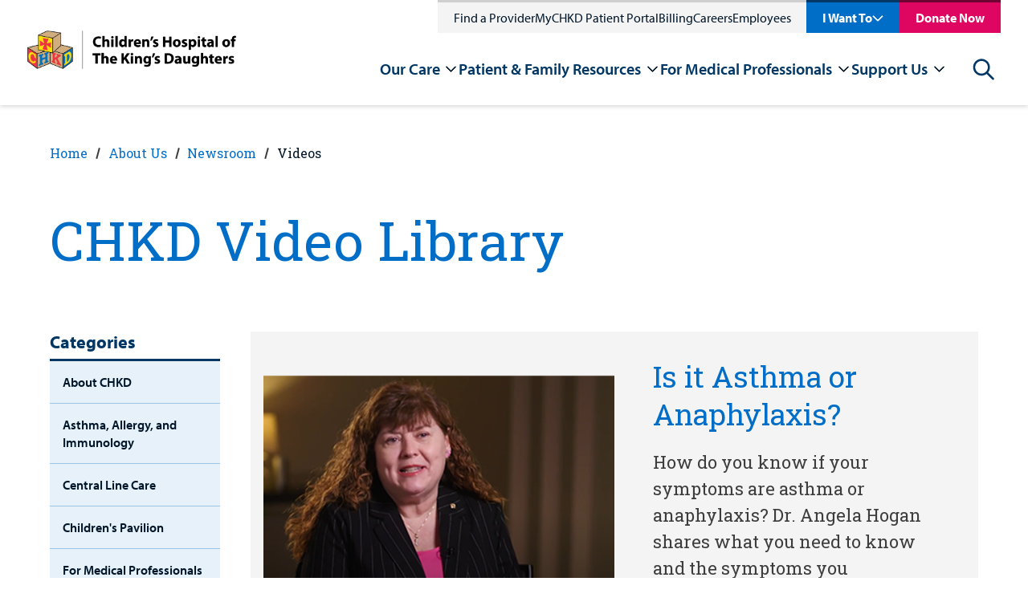

--- FILE ---
content_type: text/html; charset=utf-8
request_url: https://www.chkd.org/about-us/newsroom/videos/
body_size: 33603
content:


<!DOCTYPE html>
<html class="no-js" id="top" lang="en">
<head>    


    <meta charset="utf-8">
    <meta http-equiv="X-UA-Compatible" content="IE=edge,chrome=1">
    <meta name="viewport" content="width=device-width, initial-scale=1">


<title>Video Library | CHKD</title>

<meta name="description" content="Get parenting tips and children's health information from the experts at CHKD, watch patient stories, and find out what's happening at CHKD. CHKD video library." />

<meta property="og:description" content="Get parenting tips and children's health information from the experts at CHKD, watch patient stories, and find out what's happening at CHKD. CHKD video library." />
<meta property="og:title" content="Video Library" />
<meta property="og:url" content="https://www.chkd.org/about-us/newsroom/videos/" />
<meta property="og:type" content="website" />
<meta property="og:image:secure_url" content="https://www.chkd.org/media/augadjzc/chkd_logo_narrow.png" />
<meta property="og:image" content="http://www.chkd.org/media/augadjzc/chkd_logo_narrow.png" />
<meta property="og:site_name" content="Children's Hospital of The King's Daughters" />


<meta class="swiftype" name="title" data-type="string" content="Video Library" />
<meta class="swiftype" name="body" data-type="text" content="Get parenting tips and children's health information from the experts at CHKD, watch patient stories, and find out what's happening at CHKD. CHKD video library." />

<meta name="twitter:card" content="summary_large_image" />
<meta name="twitter:title" content="Video Library" />
<meta name="twitter:description" content="Get parenting tips and children's health information from the experts at CHKD, watch patient stories, and find out what's happening at CHKD. CHKD video library." />
<meta name="twitter:image" content="http://www.chkd.org/media/augadjzc/chkd_logo_narrow.png" />
<meta name="twitter:site" content="_CHKD" />

<link href="https://www.chkd.org/about-us/newsroom/videos/" rel="canonical" />


    <link rel="apple-touch-icon" sizes="57x57" href="/img/ui/favicons/CHKD/apple-touch-icon-57x57.png">
    <link rel="apple-touch-icon" sizes="60x60" href="/img/ui/favicons/CHKD/apple-touch-icon-60x60.png">
    <link rel="apple-touch-icon" sizes="72x72" href="/img/ui/favicons/CHKD/apple-touch-icon-72x72.png">
    <link rel="apple-touch-icon" sizes="76x76" href="/img/ui/favicons/CHKD/apple-touch-icon-76x76.png">
    <link rel="apple-touch-icon" sizes="114x114" href="/img/ui/favicons/CHKD/apple-touch-icon-114x114.png">
    <link rel="apple-touch-icon" sizes="120x120" href="/img/ui/favicons/CHKD/apple-touch-icon-120x120.png">
    <link rel="apple-touch-icon" sizes="144x144" href="/img/ui/favicons/CHKD/apple-touch-icon-144x144.png">
    <link rel="apple-touch-icon" sizes="152x152" href="/img/ui/favicons/CHKD/apple-touch-icon-152x152.png">
    <link rel="apple-touch-icon" sizes="180x180" href="/img/ui/favicons/CHKD/apple-touch-icon-180x180.png">
    <link rel="icon" type="image/png" sizes="192x192" href="/img/ui/favicons/CHKD/android-icon-192x192.png">
    <link rel="icon" type="image/png" sizes="32x32" href="/img/ui/favicons/CHKD/favicon-32x32.png">
    <link rel="icon" type="image/png" sizes="96x96" href="/img/ui/favicons/CHKD/favicon-96x96.png">
    <link rel="icon" type="image/png" sizes="16x16" href="/img/ui/favicons/CHKD/favicon-16x16.png">

    <meta name="msapplication-TileColor" content="#303B44">
    <meta name="msapplication-TileImage" content="/img/ui/favicons/CHKD/ms-icon-144x144.png">
    <meta name="theme-color" content="#ffffff">



    <link rel="stylesheet" href="https://cdnjs.cloudflare.com/ajax/libs/font-awesome/5.11.2/css/all.min.css">
    <link rel="stylesheet" type="text/css" href="https://cdn.jsdelivr.net/npm/cookieconsent@3/build/cookieconsent.min.css"/>

    <!--Myriad Pro font from Adobe-->
    <link rel="stylesheet" href="https://use.typekit.net/xel0qmq.css">


    <style>
        svg {
            height: 1rem;
            width: 1rem;
        }
    </style>

    <link href="/dist/site.375047e3.css" rel="stylesheet" />

    <script src="/Assets/Umbraco.Engage/Scripts/umbracoEngage.analytics.js"></script>

    <script type="application/ld+json">[{"@context":"https://schema.org","@type":"BreadcrumbList","itemListElement":[{"@type":"ListItem","name":"Home","item":{"@type":"WebPage","@id":"https://www.chkd.org/","url":"https://www.chkd.org/"},"position":1},{"@type":"ListItem","name":"About Us","item":{"@type":"WebPage","@id":"https://www.chkd.org/about-us/","url":"https://www.chkd.org/about-us/"},"position":2},{"@type":"ListItem","name":"Newsroom","item":{"@type":"WebPage","@id":"https://www.chkd.org/about-us/newsroom/","url":"https://www.chkd.org/about-us/newsroom/"},"position":3},{"@type":"ListItem","name":"Videos","item":{"@type":"WebPage","@id":"https://www.chkd.org/about-us/newsroom/videos/","url":"https://www.chkd.org/about-us/newsroom/videos/"},"position":4}]}]</script>

    <script src="https://cmp.osano.com/DHNrjvZMeh/beab5e43-c67f-4c6f-b6b8-66cd1c58c8cd/osano.js"></script>
<script>let url="/umbraco/engage/pagedata/ping",pageviewId="79ec7cd3ea0c413192db0d8de8d2ac5a";if("function"==typeof navigator.sendBeacon&&"function"==typeof Blob){let e=new Blob([pageviewId],{type:"text/plain"});navigator.sendBeacon(url,e)}else{let a=new XMLHttpRequest;a.open("POST",url,1),a.setRequestHeader("Content-Type","text/plain"),a.send(pageviewId)}</script></head>
<body>
    



    

    <div>
        <a class="visually-hidden" href="#header-menu">Skip to nav</a>
        <a class="visually-hidden" href="#main-content">Skip to content</a>
    </div>

    <div style="display: none;">
        <!-- inject:svg -->
        <svg width="0" height="0" class="hidden">
            <symbol xmlns="http://www.w3.org/2000/svg" viewBox="0 0 43 29" id="icon-menu">
                <path d="M42.125 28.25H0.875V23.6667H42.125V28.25ZM42.125 16.7917H0.875V12.2083H42.125V16.7917ZM42.125 5.33333H0.875V0.75H42.125V5.33333Z"></path>
            </symbol>
            <symbol xmlns="http://www.w3.org/2000/svg" viewBox="0 0 60 59" id="icon-social-linkedin">
                <path d="M13.6328 19.4141V58.125H0.742188V19.4141H13.6328ZM14.4531 7.46094C14.4792 9.36198 13.8216 10.9505 12.4805 12.2266C11.1393 13.5026 9.375 14.1406 7.1875 14.1406H7.10938C4.97396 14.1406 3.25521 13.5026 1.95312 12.2266C0.651042 10.9505 0 9.36198 0 7.46094C0 5.53385 0.670573 3.9388 2.01172 2.67578C3.35286 1.41276 5.10417 0.78125 7.26562 0.78125C9.42708 0.78125 11.1589 1.41276 12.4609 2.67578C13.763 3.9388 14.4271 5.53385 14.4531 7.46094ZM60 35.9375V58.125H47.1484V37.4219C47.1484 34.6875 46.6211 32.5456 45.5664 30.9961C44.5117 29.4466 42.8646 28.6719 40.625 28.6719C38.9844 28.6719 37.6107 29.1211 36.5039 30.0195C35.3971 30.918 34.5703 32.0312 34.0234 33.3594C33.737 34.1406 33.5938 35.1953 33.5938 36.5234V58.125H20.7422C20.7943 47.7344 20.8203 39.3099 20.8203 32.8516C20.8203 26.3932 20.8073 22.5391 20.7812 21.2891L20.7422 19.4141H33.5938V25.0391H33.5156C34.0365 24.2057 34.5703 23.4766 35.1172 22.8516C35.6641 22.2266 36.3997 21.5495 37.3242 20.8203C38.2487 20.0911 39.3815 19.5247 40.7227 19.1211C42.0638 18.7174 43.5547 18.5156 45.1953 18.5156C49.6484 18.5156 53.2292 19.9935 55.9375 22.9492C58.6458 25.9049 60 30.2344 60 35.9375Z"></path>
            </symbol>
            <symbol xmlns="http://www.w3.org/2000/svg" viewBox="0 0 32 60" id="icon-social-facebook">
                <path d="M31.2716 0.432692V9.95192H25.6106C23.5433 9.95192 22.149 10.3846 21.4279 11.25C20.7067 12.1154 20.3462 13.4135 20.3462 15.1442V21.9591H30.9111L29.5048 32.6322H20.3462V60H9.31251V32.6322H0.117798V21.9591H9.31251V14.0986C9.31251 9.6274 10.5625 6.15986 13.0625 3.69591C15.5625 1.23197 18.8918 0 23.0505 0C26.5841 0 29.3245 0.144231 31.2716 0.432692Z"></path>
            </symbol>
            <symbol xmlns="http://www.w3.org/2000/svg" viewBox="0 0 60 48" id="icon-social-twitter">
                <path d="M59.55 5.7C57.875 8.15 55.85 10.2375 53.475 11.9625C53.5 12.3125 53.5125 12.8375 53.5125 13.5375C53.5125 16.7875 53.0375 20.0312 52.0875 23.2688C51.1375 26.5063 49.6938 29.6125 47.7563 32.5875C45.8188 35.5625 43.5125 38.1938 40.8375 40.4813C38.1625 42.7688 34.9375 44.5938 31.1625 45.9563C27.3875 47.3188 23.35 48 19.05 48C12.275 48 6.07501 46.1875 0.450012 42.5625C1.32501 42.6625 2.30001 42.7125 3.37501 42.7125C9.00001 42.7125 14.0125 40.9875 18.4125 37.5375C15.7875 37.4875 13.4375 36.6813 11.3625 35.1188C9.28751 33.5563 7.86251 31.5625 7.08751 29.1375C7.91251 29.2625 8.67501 29.325 9.37501 29.325C10.45 29.325 11.5125 29.1875 12.5625 28.9125C9.76251 28.3375 7.44376 26.9438 5.60626 24.7313C3.76876 22.5188 2.85001 19.95 2.85001 17.025V16.875C4.55001 17.825 6.37501 18.3375 8.32501 18.4125C6.67501 17.3125 5.36251 15.875 4.38751 14.1C3.41251 12.325 2.92501 10.4 2.92501 8.325C2.92501 6.125 3.47501 4.0875 4.57501 2.2125C7.60001 5.9375 11.2813 8.91875 15.6188 11.1562C19.9563 13.3938 24.6 14.6375 29.55 14.8875C29.35 13.9375 29.25 13.0125 29.25 12.1125C29.25 8.7625 30.4313 5.90625 32.7938 3.54375C35.1563 1.18125 38.0125 0 41.3625 0C44.8625 0 47.8125 1.275 50.2125 3.825C52.9375 3.3 55.5 2.325 57.9 0.9C56.975 3.775 55.2 6 52.575 7.575C54.9 7.325 57.225 6.7 59.55 5.7Z"></path>
            </symbol>
            <symbol xmlns="http://www.w3.org/2000/svg" viewBox="0 0 60 60" id="icon-social-instagram">
                <path d="M40 30C40 27.2396 39.0234 24.8828 37.0703 22.9297C35.1172 20.9766 32.7604 20 30 20C27.2396 20 24.8828 20.9766 22.9297 22.9297C20.9766 24.8828 20 27.2396 20 30C20 32.7604 20.9766 35.1172 22.9297 37.0703C24.8828 39.0234 27.2396 40 30 40C32.7604 40 35.1172 39.0234 37.0703 37.0703C39.0234 35.1172 40 32.7604 40 30ZM45.3906 30C45.3906 34.2708 43.8932 37.9036 40.8984 40.8984C37.9036 43.8932 34.2708 45.3906 30 45.3906C25.7292 45.3906 22.0964 43.8932 19.1016 40.8984C16.1068 37.9036 14.6094 34.2708 14.6094 30C14.6094 25.7292 16.1068 22.0964 19.1016 19.1016C22.0964 16.1068 25.7292 14.6094 30 14.6094C34.2708 14.6094 37.9036 16.1068 40.8984 19.1016C43.8932 22.0964 45.3906 25.7292 45.3906 30ZM49.6094 13.9844C49.6094 14.974 49.2578 15.8203 48.5547 16.5234C47.8516 17.2266 47.0052 17.5781 46.0156 17.5781C45.026 17.5781 44.1797 17.2266 43.4766 16.5234C42.7734 15.8203 42.4219 14.974 42.4219 13.9844C42.4219 12.9948 42.7734 12.1484 43.4766 11.4453C44.1797 10.7422 45.026 10.3906 46.0156 10.3906C47.0052 10.3906 47.8516 10.7422 48.5547 11.4453C49.2578 12.1484 49.6094 12.9948 49.6094 13.9844ZM30 5.39062C29.8177 5.39062 28.8216 5.38411 27.0117 5.37109C25.2018 5.35807 23.8281 5.35807 22.8906 5.37109C21.9531 5.38411 20.6966 5.42318 19.1211 5.48828C17.5456 5.55339 16.2044 5.68359 15.0977 5.87891C13.9909 6.07422 13.0599 6.3151 12.3047 6.60156C11.0026 7.1224 9.85677 7.8776 8.86719 8.86719C7.8776 9.85677 7.1224 11.0026 6.60156 12.3047C6.3151 13.0599 6.07422 13.9909 5.87891 15.0977C5.68359 16.2044 5.55339 17.5456 5.48828 19.1211C5.42318 20.6966 5.38411 21.9531 5.37109 22.8906C5.35807 23.8281 5.35807 25.2018 5.37109 27.0117C5.38411 28.8216 5.39062 29.8177 5.39062 30C5.39062 30.1823 5.38411 31.1784 5.37109 32.9883C5.35807 34.7982 5.35807 36.1719 5.37109 37.1094C5.38411 38.0469 5.42318 39.3034 5.48828 40.8789C5.55339 42.4544 5.68359 43.7956 5.87891 44.9023C6.07422 46.0091 6.3151 46.9401 6.60156 47.6953C7.1224 48.9974 7.8776 50.1432 8.86719 51.1328C9.85677 52.1224 11.0026 52.8776 12.3047 53.3984C13.0599 53.6849 13.9909 53.9258 15.0977 54.1211C16.2044 54.3164 17.5456 54.4466 19.1211 54.5117C20.6966 54.5768 21.9531 54.6159 22.8906 54.6289C23.8281 54.6419 25.2018 54.6419 27.0117 54.6289C28.8216 54.6159 29.8177 54.6094 30 54.6094C30.1823 54.6094 31.1784 54.6159 32.9883 54.6289C34.7982 54.6419 36.1719 54.6419 37.1094 54.6289C38.0469 54.6159 39.3034 54.5768 40.8789 54.5117C42.4544 54.4466 43.7956 54.3164 44.9023 54.1211C46.0091 53.9258 46.9401 53.6849 47.6953 53.3984C48.9974 52.8776 50.1432 52.1224 51.1328 51.1328C52.1224 50.1432 52.8776 48.9974 53.3984 47.6953C53.6849 46.9401 53.9258 46.0091 54.1211 44.9023C54.3164 43.7956 54.4466 42.4544 54.5117 40.8789C54.5768 39.3034 54.6159 38.0469 54.6289 37.1094C54.6419 36.1719 54.6419 34.7982 54.6289 32.9883C54.6159 31.1784 54.6094 30.1823 54.6094 30C54.6094 29.8177 54.6159 28.8216 54.6289 27.0117C54.6419 25.2018 54.6419 23.8281 54.6289 22.8906C54.6159 21.9531 54.5768 20.6966 54.5117 19.1211C54.4466 17.5456 54.3164 16.2044 54.1211 15.0977C53.9258 13.9909 53.6849 13.0599 53.3984 12.3047C52.8776 11.0026 52.1224 9.85677 51.1328 8.86719C50.1432 7.8776 48.9974 7.1224 47.6953 6.60156C46.9401 6.3151 46.0091 6.07422 44.9023 5.87891C43.7956 5.68359 42.4544 5.55339 40.8789 5.48828C39.3034 5.42318 38.0469 5.38411 37.1094 5.37109C36.1719 5.35807 34.7982 5.35807 32.9883 5.37109C31.1784 5.38411 30.1823 5.39062 30 5.39062ZM60 30C60 35.9635 59.9349 40.0911 59.8047 42.3828C59.5443 47.7995 57.9297 51.9922 54.9609 54.9609C51.9922 57.9297 47.7995 59.5443 42.3828 59.8047C40.0911 59.9349 35.9635 60 30 60C24.0365 60 19.9089 59.9349 17.6172 59.8047C12.2005 59.5443 8.00781 57.9297 5.03906 54.9609C2.07031 51.9922 0.455729 47.7995 0.195312 42.3828C0.0651042 40.0911 0 35.9635 0 30C0 24.0365 0.0651042 19.9089 0.195312 17.6172C0.455729 12.2005 2.07031 8.00781 5.03906 5.03906C8.00781 2.07031 12.2005 0.455729 17.6172 0.195312C19.9089 0.0651042 24.0365 0 30 0C35.9635 0 40.0911 0.0651042 42.3828 0.195312C47.7995 0.455729 51.9922 2.07031 54.9609 5.03906C57.9297 8.00781 59.5443 12.2005 59.8047 17.6172C59.9349 19.9089 60 24.0365 60 30Z"></path>
            </symbol>
            <symbol xmlns="http://www.w3.org/2000/svg" viewBox="0 0 60 43" id="icon-social-youtube">
                <g clip-path="url(#clip0_711_653)">
                    <path d="M23.8058 29.1964L40.0111 20.8259L23.808 12.3549V29.1964ZM30 0.334839C33.75 0.334839 37.3716 0.385062 40.8649 0.485509C44.3582 0.585955 46.9196 0.691982 48.5491 0.803589L50.9933 0.937517C51.0156 0.937517 51.2053 0.954259 51.5625 0.987741C51.9196 1.02122 52.1763 1.05471 52.3326 1.08819C52.4888 1.12167 52.7511 1.17189 53.1194 1.23886C53.4877 1.30582 53.8058 1.39511 54.0736 1.50671C54.3415 1.61832 54.654 1.76341 55.0111 1.94198C55.3683 2.12055 55.7142 2.33819 56.0491 2.59488C56.3839 2.85158 56.7076 3.14734 57.0201 3.48216C57.154 3.61609 57.327 3.82256 57.539 4.10158C57.7511 4.3806 58.0747 5.0335 58.51 6.06029C58.9453 7.08707 59.241 8.2143 59.3973 9.44198C59.5759 10.8706 59.7154 12.394 59.8158 14.0123C59.9163 15.6306 59.9776 16.8973 60 17.8125V23.7054C60.0223 26.942 59.8214 30.1786 59.3973 33.4152C59.241 34.6429 58.962 35.7534 58.5602 36.7467C58.1584 37.74 57.8013 38.4264 57.4888 38.8058L57.0201 39.375C56.7076 39.7098 56.3839 40.0056 56.0491 40.2623C55.7142 40.519 55.3683 40.731 55.0111 40.8985C54.654 41.0659 54.3415 41.2054 54.0736 41.317C53.8058 41.4286 53.4877 41.5179 53.1194 41.5848C52.7511 41.6518 52.4832 41.702 52.3158 41.7355C52.1484 41.769 51.8917 41.8025 51.5457 41.836C51.1997 41.8694 51.0156 41.8862 50.9933 41.8862C45.3906 42.3103 38.3928 42.5223 30 42.5223C25.3795 42.4777 21.3672 42.4052 17.9632 42.3047C14.5592 42.2043 12.3214 42.1206 11.25 42.0536L9.60939 41.9197L8.40403 41.7857C7.60046 41.6741 6.99221 41.5625 6.57926 41.4509C6.16631 41.3393 5.59712 41.1049 4.87167 40.7478C4.14623 40.3906 3.51565 39.9331 2.97993 39.375C2.84601 39.2411 2.67301 39.0346 2.46096 38.7556C2.24891 38.4766 1.92525 37.8237 1.48998 36.7969C1.05471 35.7701 0.758954 34.6429 0.602704 33.4152C0.424133 31.9866 0.284624 30.4632 0.184178 28.8449C0.0837314 27.2266 0.0223476 25.9598 2.61562e-05 25.0447V19.1518C-0.0222952 15.9152 0.178597 12.6786 0.602704 9.44198C0.758954 8.2143 1.03797 7.10381 1.43976 6.11051C1.84154 5.11721 2.19868 4.43082 2.51118 4.05136L2.97993 3.48216C3.29243 3.14734 3.61609 2.85158 3.95091 2.59488C4.28574 2.33819 4.63172 2.12055 4.98886 1.94198C5.346 1.76341 5.6585 1.61832 5.92636 1.50671C6.19422 1.39511 6.5123 1.30582 6.8806 1.23886C7.2489 1.17189 7.51118 1.12167 7.66743 1.08819C7.82368 1.05471 8.08037 1.02122 8.43752 0.987741C8.79466 0.954259 8.98439 0.937517 9.00671 0.937517C14.6094 0.535732 21.6071 0.334839 30 0.334839Z"></path>
                </g>
                <defs>
                    <clipPath id="clip0_711_653">
                        <rect width="60" height="42.8571"></rect>
                    </clipPath>
                </defs>
            </symbol>
            <symbol xmlns="http://www.w3.org/2000/svg" viewBox="0 0 33 33" id="icon-search">
                <path fill-rule="evenodd" clip-rule="evenodd" d="M23.72 21.0384L32.328 29.6464C32.6306 29.9491 32.8005 30.3597 32.8003 30.7877C32.8002 31.2158 32.63 31.6262 32.3272 31.9288C32.0245 32.2313 31.6139 32.4012 31.1859 32.4011C30.7578 32.4009 30.3474 32.2308 30.0448 31.928L21.4368 23.32C18.8636 25.3131 15.6277 26.251 12.3874 25.9429C9.14718 25.6349 6.14599 24.104 3.99439 21.6618C1.84279 19.2195 0.702404 16.0493 0.805222 12.7961C0.90804 9.54283 2.24634 6.45096 4.54787 4.14943C6.8494 1.8479 9.94127 0.509603 13.1945 0.406785C16.4477 0.303967 19.6179 1.44435 22.0602 3.59595C24.5025 5.74755 26.0333 8.74874 26.3414 11.989C26.6494 15.2292 25.7115 18.4651 23.7184 21.0384H23.72ZM13.6 22.8C16.1461 22.8 18.5879 21.7886 20.3882 19.9882C22.1886 18.1879 23.2 15.7461 23.2 13.2C23.2 10.6539 22.1886 8.21211 20.3882 6.41176C18.5879 4.61141 16.1461 3.59998 13.6 3.59998C11.0539 3.59998 8.61214 4.61141 6.81179 6.41176C5.01145 8.21211 4.00002 10.6539 4.00002 13.2C4.00002 15.7461 5.01145 18.1879 6.81179 19.9882C8.61214 21.7886 11.0539 22.8 13.6 22.8V22.8Z"></path>
            </symbol>
            <symbol xmlns="http://www.w3.org/2000/svg" viewBox="0 0 72 72" id="icon-question">
                <circle cx="36" cy="36" r="33" fill="white" stroke="#F1C400" stroke-width="6"></circle>
                <path d="M39.0672 42.1292V40.8812C39.0672 37.4252 46.6992 34.3532 46.6992 27.9212C46.6992 22.9292 43.2912 19.9052 37.0512 19.9052C31.8192 19.9052 27.5472 21.6812 25.8672 27.2492L33.0192 29.4572C33.5472 27.8252 34.5552 26.5772 35.9952 26.5772C37.1472 26.5772 37.8672 27.3932 37.8672 28.5452C37.8672 32.6252 32.4912 34.7852 32.4912 40.3532V42.1292H39.0672ZM40.3152 54.9452V46.3532H31.3392V54.9452H40.3152Z" fill="#2D2926"></path>
            </symbol>
            <symbol xmlns="http://www.w3.org/2000/svg" viewBox="0 0 41 42" id="icon-arrow-alt">
                <path d="M15.879 36.879L20.121 41.121L40.242 21L20.121 0.878998L15.879 5.121L28.758 18H0V24H28.758L15.879 36.879Z"></path>
            </symbol>
            <symbol xmlns="http://www.w3.org/2000/svg" viewBox="0 0 46 38" id="icon-arrow">
                <path d="M26.75 0.25L24.0687 2.86188L38.2812 17.125H0.5V20.875H38.2812L24.0687 35.0744L26.75 37.75L45.5 19L26.75 0.25Z"></path>
            </symbol>
            <symbol xmlns="http://www.w3.org/2000/svg" viewBox="0 0 36 23" id="icon-chevron">
                <path d="M30.879 0.878998L18 13.758L5.121 0.878998L0.878998 5.121L18 22.242L35.121 5.121L30.879 0.878998Z"></path>
            </symbol>
            <symbol xmlns="http://www.w3.org/2000/svg" viewBox="0 0 30 29" id="icon-x">
                <path d="M26.2836 0.0400009L14.88 11.4436L3.47641 0.0400009L0.600006 2.9164L12.0036 14.32L0.600006 25.7236L3.47641 28.6L14.88 17.1964L26.2836 28.6L29.16 25.7236L17.7564 14.32L29.16 2.9164L26.2836 0.0400009Z"></path>
            </symbol>
            <symbol fill="none" xmlns="http://www.w3.org/2000/svg" viewBox="0 0 195 195" id="avatar-placeholder">
                <circle cx="97.5" cy="97.5" r="96" fill="#F0F2F7" stroke="#D6D7D6" stroke-width="3"></circle>
                <g clip-path="url(#clip0_462_1012)">
                    <path d="M142.732 60.3265C143.248 57.4597 143.686 55.0363 144.121 52.6056C145.163 46.7522 141.562 43.1879 135.645 44.2706C132.472 44.8556 129.314 45.5387 126.141 46.0364C125.274 46.1649 124.389 45.9792 123.648 45.5132C120.9 43.4894 117.8 42.6065 114.51 43.1188C106.995 44.2742 99.4108 45.2298 92.0456 47.0283C73.4662 51.5664 56.9046 59.8977 43.6911 74.0206C31.3548 87.2243 25.236 102.644 26.8772 120.891C28.946 143.487 46.3045 158.366 68.031 159.234C82.4471 159.808 95.5875 155.84 107.701 148.265C113.184 144.835 118.875 141.496 119.178 133.931C119.251 132.136 120.373 131.388 122 130.897C126.302 129.575 130.553 128.085 134.837 126.697C137.116 125.976 139.083 124.51 140.418 122.537C140.956 121.834 141.695 121.309 142.538 121.033C147.915 119.271 153.332 117.636 158.716 115.895C162.456 114.685 163.676 111.332 161.765 107.931C161.415 107.333 161.295 106.629 161.428 105.951C162.159 103.553 161.472 101.543 160.043 99.6613C158.614 97.7792 157.21 95.8681 155.715 94.0368C155.043 93.2157 155.079 92.6525 155.745 91.8568C157.093 90.2182 158.303 88.4778 159.605 86.7919C163.91 81.1529 168.253 75.5285 172.518 69.8713C174.258 67.5569 174.2 65.9073 172.723 63.5057C172.357 62.8954 172.119 62.2183 172.021 61.5146C171.912 60.6252 171.619 59.7679 171.16 58.9967C170.702 58.2255 170.087 57.557 169.356 57.0334C168.625 56.5098 167.792 56.1425 166.911 55.9544C166.03 55.7664 165.119 55.7619 164.236 55.941C160.533 56.6677 156.845 57.4634 153.146 58.2227C149.823 58.8913 146.497 59.5635 142.732 60.3265Z" fill="#F0F2F7"></path>
                    <path d="M142.732 60.3265C146.497 59.5635 149.823 58.8913 153.146 58.2082C156.845 57.4489 160.533 56.6495 164.236 55.9265C165.119 55.7473 166.029 55.7518 166.91 55.9396C167.791 56.1274 168.624 56.4944 169.355 57.0177C170.086 57.5409 170.701 58.2089 171.16 58.9797C171.618 59.7505 171.912 60.6074 172.021 61.4964C172.119 62.2002 172.357 62.8773 172.723 63.4875C174.185 65.8892 174.258 67.5387 172.518 69.8532C168.253 75.5212 163.91 81.1348 159.605 86.7738C158.314 88.4597 157.093 90.2 155.745 91.8387C155.079 92.6417 155.043 93.2048 155.715 94.0187C157.21 95.8354 158.61 97.7574 160.043 99.6432C161.476 101.529 162.174 103.545 161.443 105.943C161.31 106.622 161.43 107.326 161.779 107.924C163.691 111.324 162.47 114.678 158.731 115.888C153.347 117.628 147.93 119.263 142.553 121.026C141.71 121.302 140.97 121.827 140.433 122.53C139.099 124.505 137.132 125.974 134.852 126.697C130.568 128.085 126.317 129.575 122.015 130.897C120.388 131.399 119.266 132.136 119.193 133.931C118.889 141.496 113.195 144.831 107.715 148.265C95.6022 155.84 82.4618 159.808 68.0457 159.234C46.3046 158.366 28.9461 143.487 26.8919 120.895C25.2361 102.644 31.3549 87.2243 43.7058 74.0243C56.901 59.9014 73.4809 51.5701 92.0566 47.032C99.4218 45.2153 107.006 44.2779 114.521 43.1225C117.811 42.6211 120.9 43.4858 123.659 45.5169C124.4 45.9828 125.285 46.1685 126.152 46.0401C129.34 45.5423 132.498 44.8592 135.656 44.2743C141.559 43.1843 145.159 46.7559 144.132 52.6092C143.686 55.0363 143.248 57.4598 142.732 60.3265ZM139.146 64.058C139.256 63.1096 139.293 62.521 139.395 61.9433C139.969 58.6733 140.565 55.3851 141.146 52.1042C141.818 48.3037 140.027 46.5088 136.248 47.21C132.534 47.904 128.839 48.6634 125.114 49.2956C124.332 49.4228 123.162 49.2956 122.68 48.7869C121.84 47.8573 120.79 47.1392 119.616 46.692C118.442 46.2448 117.179 46.0811 115.929 46.2145C111.564 46.6142 107.185 46.9993 102.876 47.7441C83.4304 51.0941 65.5382 57.9975 50.6981 71.361C36.399 84.2231 28.3539 99.8793 29.838 119.561C30.2766 125.429 31.5851 131.072 34.4654 136.238C41.7392 149.3 53.3847 155.441 67.9579 156.24C83.3317 157.083 97.0386 152.105 109.598 143.472C113.209 140.991 115.812 138.168 116.177 133.662C116.243 132.827 116.641 132.02 116.74 131.184C116.897 129.862 117.603 129.222 118.864 128.819C123.853 127.228 128.839 125.622 133.759 123.841C135.126 123.347 136.803 122.504 137.388 121.345C138.507 119.133 140.312 118.457 142.381 117.904C143.321 117.657 144.245 117.341 145.174 117.047C149.355 115.732 153.548 114.449 157.711 113.076C159.776 112.396 160.167 111.07 158.965 109.308C158.658 108.857 158.208 108.465 158.04 107.971C157.872 107.477 157.675 106.666 157.923 106.245C158.95 104.49 158.793 102.946 157.558 101.376C155.73 99.04 154.019 96.5948 152.115 94.313C151.216 93.223 151.384 92.5581 152.17 91.5298C157.89 84.1396 163.545 76.7021 169.218 69.2718C171.298 66.5504 171.246 66.1326 168.691 63.9998C169.554 60.708 168.048 58.6842 164.901 58.9131C164.477 58.954 164.055 59.022 163.64 59.1166C156.605 60.5699 149.566 62.0233 142.524 63.4766C141.522 63.6765 140.51 63.8182 139.146 64.058Z" fill="#D6D7D6"></path>
                    <path d="M139.147 64.0579C140.514 63.8181 141.526 63.6655 142.524 63.462C149.564 62.0087 156.603 60.5553 163.64 59.102C164.056 59.0074 164.477 58.9394 164.901 58.8985C168.048 58.6515 169.554 60.6752 168.691 63.9852C171.25 66.118 171.298 66.5286 169.218 69.2572C163.545 76.6875 157.887 84.125 152.17 91.5152C151.373 92.5435 151.216 93.2157 152.115 94.2984C154.019 96.5802 155.723 99.0218 157.558 101.362C158.793 102.931 158.95 104.475 157.923 106.23C157.678 106.652 157.857 107.415 158.04 107.956C158.223 108.498 158.658 108.843 158.965 109.293C160.168 111.055 159.776 112.382 157.711 113.061C153.548 114.435 149.355 115.717 145.174 117.032C144.246 117.327 143.321 117.643 142.381 117.89C140.302 118.442 138.507 119.118 137.388 121.331C136.804 122.49 135.126 123.333 133.759 123.827C128.839 125.607 123.853 127.213 118.864 128.804C117.603 129.208 116.897 129.847 116.74 131.17C116.642 132.005 116.243 132.812 116.177 133.648C115.812 138.153 113.209 140.976 109.598 143.458C97.0387 152.091 83.3317 157.068 67.958 156.225C53.3847 155.426 41.7393 149.286 34.4655 136.224C31.5852 131.057 30.2766 125.415 29.838 119.547C28.354 99.8647 36.3991 84.2085 50.6982 71.3464C65.5383 57.9974 83.4304 51.0941 102.876 47.7296C107.186 46.9847 111.564 46.5996 115.929 46.1999C117.179 46.068 118.442 46.2331 119.615 46.6816C120.788 47.1301 121.837 47.8492 122.676 48.7796C123.159 49.281 124.328 49.4154 125.111 49.2883C128.835 48.6742 132.531 47.8967 136.244 47.2027C140.024 46.5015 141.815 48.2927 141.142 52.0969C140.561 55.3669 139.965 58.6369 139.391 61.936C139.289 62.521 139.253 63.1096 139.147 64.0579ZM156.172 104.388L145.057 89.8366L166.345 62.4193L165.979 61.9179L134.91 68.0146C135.027 67.1608 135.089 66.5831 135.188 66.0127C136.018 61.2384 136.822 56.4642 137.699 51.7045C137.94 50.3928 137.542 50.0331 136.281 50.302C133.543 50.887 130.798 51.432 128.049 51.9806C125.758 52.442 123.458 52.8853 121.174 53.3322C120.571 50.3092 119.394 49.3355 116.488 49.2774C115.94 49.2683 115.391 49.2974 114.847 49.3646C112.065 49.6843 109.276 49.9459 106.509 50.3637C88.1383 53.1251 71.0942 59.1383 56.4734 70.8923C46.8091 78.664 39.294 88.049 35.6388 100.05C32.0969 111.64 32.9084 122.748 40.5148 132.652C47.7082 142.012 57.7344 146.074 69.2848 146.481C84.0957 147.004 97.2471 142.157 109.203 133.662C111.309 132.165 112.749 130.509 113.096 127.885C113.323 126.156 113.977 124.484 114.291 122.762C114.547 121.356 115.194 120.582 116.623 120.157C122.029 118.489 127.391 116.676 132.776 114.936C134.157 114.489 135.513 113.933 135.744 112.334C135.945 110.939 136.745 110.467 137.959 110.104C143.383 108.49 148.789 106.808 154.195 105.14C154.772 104.948 155.317 104.733 156.169 104.403L156.172 104.388Z" fill="#D6D7D6"></path>
                    <path d="M156.169 104.403C155.317 104.715 154.772 104.948 154.209 105.13C148.803 106.797 143.397 108.48 137.973 110.093C136.76 110.456 135.959 110.928 135.758 112.324C135.528 113.922 134.172 114.478 132.79 114.925C127.406 116.665 122.044 118.479 116.638 120.146C115.209 120.586 114.562 121.345 114.306 122.751C113.991 124.474 113.337 126.145 113.11 127.874C112.763 130.498 111.323 132.155 109.218 133.651C97.2616 142.146 84.1102 146.993 69.2993 146.47C57.7489 146.063 47.7337 142.001 40.5293 132.641C32.9229 122.737 32.1224 111.63 35.6533 100.039C39.3085 88.0491 46.8309 78.6532 56.4879 70.8814C71.1086 59.1275 88.1528 53.1143 106.524 50.3529C109.291 49.9351 112.08 49.6735 114.861 49.3537C115.406 49.2866 115.954 49.2574 116.502 49.2665C119.408 49.3283 120.585 50.2984 121.188 53.3214C123.473 52.8745 125.772 52.4312 128.064 51.9697C130.809 51.4211 133.547 50.8797 136.295 50.2911C137.556 50.0223 137.955 50.382 137.714 51.6936C136.836 56.4533 136.032 61.2276 135.202 66.0018C135.104 66.5722 135.042 67.15 134.925 68.0038L165.994 61.907L166.359 62.4084L145.057 89.8367L156.169 104.403ZM75.875 134.418C75 134.093 74.1051 133.824 73.1958 133.612C69.1537 132.965 65.2752 131.549 61.7733 129.44C61.4196 129.274 61.0352 129.182 60.6441 129.169C60.253 129.157 59.8635 129.224 59.4998 129.368C56.9886 130.458 54.5506 131.708 52.087 132.903C51.0453 133.408 49.8939 133.513 49.3822 132.413C49.1044 131.809 49.4151 130.636 49.8829 130.051C51.4656 128.063 53.2969 126.265 54.9015 124.288C55.0924 123.998 55.2137 123.669 55.2562 123.325C55.2986 122.981 55.2611 122.632 55.1464 122.304C52.9131 117.821 52.2223 113.112 52.734 108.178C53.7977 98.0045 59.0355 90.1564 66.5397 83.5728C68.2576 82.0649 70.1035 80.7024 72.0224 79.18L69.5588 78.239C74.0182 76.2588 78.3313 74.7437 80.4659 70.271L80.8315 70.6344L80.6012 73.2358C91.8226 69.0102 102.934 65.5513 114.861 65.4532C113.34 67.1268 111.655 68.6458 109.832 69.9876C108.092 71.2593 107.821 72.9706 107.778 75.0743C108.578 74.9653 109.24 74.9108 109.868 74.7837C115.837 73.581 121.795 72.3093 127.779 71.1866C129.851 70.7979 130.783 69.7006 131.098 67.7095C131.752 63.582 132.531 59.4763 133.243 55.356C133.342 54.7965 133.346 54.2224 133.411 53.4195L116.85 56.7222C116.989 55.4541 117.102 54.5712 117.182 53.692C117.292 52.4239 116.718 51.7263 115.413 51.7081C114.865 51.6996 114.318 51.7202 113.772 51.7699C97.7331 53.2233 82.5055 57.3835 68.5537 65.5767C57.3871 72.1168 48.048 80.5535 41.9329 92.1003C37.9597 99.6068 35.7958 107.607 37.0715 116.106C39.3231 131.083 51.6192 141.652 67.3182 142.51C81.716 143.298 94.5348 139.018 106.279 130.901C108.794 129.164 109.291 126.933 109.722 123.998C108.673 124.615 107.895 125.066 107.142 125.509C100.032 129.644 92.561 132.823 84.3002 133.76C82.2241 133.997 80.4513 134.218 80.2028 136.747C80.2028 136.816 80.0164 136.871 79.6728 137.078C77.7136 134.331 75.9774 137.172 73.744 137.579C74.4824 136.453 75.0782 135.588 75.875 134.418ZM73.9634 107.557L54.1741 128.329C54.5872 128.499 54.7626 128.449 54.9052 128.365C64.5476 123.191 74.1973 118.035 83.8031 112.8C85.0349 112.131 85.6892 112.305 86.5263 113.319C88.1821 115.332 89.9585 117.25 91.691 119.198C92.5902 120.212 93.5186 121.211 94.6773 122.508C95.7739 117.421 96.7425 112.818 97.7587 108.047L91.9103 107.459C92.1041 107.066 92.2759 106.968 92.4257 106.924C105.736 103.465 119.048 100.019 132.362 96.5839C133.971 96.1733 134.921 95.4575 135.228 93.768C135.334 93.183 136.054 92.4854 136.654 92.2638C138.313 91.657 140.057 91.2755 141.935 90.7596C141.391 89.9966 141.047 89.5133 140.678 89.001L145.492 82.7444C140.824 83.7435 136.665 84.5611 132.549 85.5784C131.818 85.7564 131.295 86.7229 130.546 87.4496L132.717 88.5396L100.493 95.443C101.955 88.6413 103.307 82.2648 104.671 75.8918L104.345 75.692L83.3024 97.7647L86.4605 98.0917L86.4422 98.4551L64.0103 103.298V103.727L73.9634 107.557ZM57.6356 102.056C58.6225 101.903 59.2622 101.83 59.8945 101.692C63.1842 101.027 66.4739 100.443 69.7197 99.6286C70.9345 99.3329 72.0476 98.7194 72.9436 97.8519C77.4788 93.1751 82.8933 89.4285 88.8802 86.8246C89.7625 86.4322 90.5662 85.8845 91.2524 85.2078C96.048 80.3899 100.8 75.5249 105.559 70.6743C105.821 70.3536 106.057 70.0121 106.264 69.6533C100.379 70.1003 89.5308 73.6283 82.1839 77.2834C80.0858 78.3226 78.4629 79.4961 78.4337 82.0613C78.4337 82.4937 78.1449 82.926 77.8963 83.6164L75.663 81.0403C67.7459 86.3487 61.1885 92.6526 57.6356 102.056ZM129.745 102.884C129.051 103.128 128.744 103.247 128.426 103.346C119.217 105.872 110.01 108.402 100.803 110.936C100.273 111.081 99.4912 111.448 99.3925 111.848C98.6615 114.871 98.0547 117.926 97.3822 121.124C97.7085 121.111 98.0335 121.074 98.3545 121.015C108.833 117.82 119.311 114.628 129.789 111.441C130.988 111.077 131.726 110.405 131.799 109.177C131.891 107.724 132.757 107.179 134.062 106.797C138.737 105.438 143.375 103.981 148.029 102.553C148.76 102.332 149.491 102.088 150.415 101.79C148.851 99.7413 147.491 97.8846 146.029 96.1261C145.821 95.9468 145.575 95.8172 145.309 95.7473C145.043 95.6774 144.764 95.669 144.494 95.7228C139.552 97.0199 134.625 98.386 129.705 99.7413C128.433 100.105 127.764 100.871 127.877 102.285L129.745 102.884ZM136.061 73.661C135.232 73.8681 134.965 73.9553 134.661 74.0243C125.772 75.7683 116.878 77.5196 107.979 79.2781C107.43 79.3871 106.571 79.6742 106.476 80.0339C105.793 82.679 105.266 85.3677 104.689 88.0491C104.916 88.1073 105.149 88.1402 105.383 88.1472C115.618 86.0229 125.852 83.8961 136.087 81.767C137.33 81.5127 138.068 80.8332 138.181 79.6051C138.295 78.3771 138.934 77.9883 140.049 77.8103C141.785 77.5305 143.489 76.9019 145.229 76.7784C149.498 76.4804 152.623 74.6202 154.732 70.896C155.624 69.3372 156.925 68.0111 158.347 66.1726C150.51 67.7095 143.24 69.1265 135.977 70.569C134.749 70.8124 134.128 71.6008 134.15 72.9088L136.061 73.661ZM64.6353 126.919C65.4979 127.438 65.9512 127.878 66.4848 128.009C70.0669 128.877 73.649 129.778 77.275 130.421C78.0462 130.559 79.1647 129.844 79.8336 129.215C80.7913 128.318 81.4821 127.137 82.2862 126.076L82.5604 126.265C82.3374 127.591 82.1144 128.921 81.8001 130.803L93.0215 128.379L93.3213 127.457C92.2576 126.563 91.0221 125.803 90.1668 124.742C88.0212 122.097 85.6563 120.244 81.9792 121.349C81.7403 121.417 81.4871 121.417 81.2482 121.349C78.017 120.437 75.1805 121.469 72.4391 123.064C71.7593 123.456 71.0173 123.747 70.3082 124.096C68.5427 124.964 66.7736 125.851 64.6353 126.919ZM57.8732 120.259H58.6298C61.2908 117.28 64.0176 114.355 66.5835 111.295C67.8482 109.788 67.2086 107.905 65.4029 107.073C63.2463 106.085 61.0715 105.137 58.9478 104.087C57.7489 103.491 56.9375 103.513 56.8278 105.039C56.6122 108.04 56.2137 111.059 56.3599 114.049C56.4586 116.146 57.3395 118.195 57.8732 120.259Z" fill="#F0F2F7"></path>
                    <path d="M75.8751 134.418C75.0782 135.588 74.4824 136.453 73.7368 137.55C75.9701 137.143 77.7063 134.302 79.6655 137.049C80.0091 136.842 80.1882 136.787 80.1955 136.718C80.4441 134.175 82.2168 133.968 84.293 133.731C92.5537 132.794 100.01 129.615 107.134 125.48C107.902 125.037 108.666 124.586 109.715 123.969C109.284 126.919 108.786 129.15 106.272 130.872C94.5275 138.989 81.7088 143.269 67.311 142.481C51.5936 141.623 39.3158 131.054 37.0642 116.077C35.7886 107.578 37.9524 99.5777 41.9256 92.0712C48.0408 80.5207 57.3798 72.0877 68.5464 65.5476C82.4983 57.3725 97.7258 53.2196 113.765 51.7408C114.31 51.6911 114.858 51.6705 115.406 51.6791C116.711 51.6972 117.285 52.4057 117.175 53.6629C117.095 54.5422 116.981 55.4251 116.842 56.6931L133.404 53.3976C133.338 54.2006 133.335 54.7747 133.236 55.3342C132.505 59.4508 131.745 63.5565 131.09 67.6877C130.776 69.6788 129.844 70.776 127.772 71.1648C121.788 72.2875 115.83 73.5592 109.861 74.7618C109.221 74.889 108.571 74.9435 107.77 75.0525C107.814 72.9452 108.085 71.2338 109.825 69.9658C111.648 68.624 113.333 67.105 114.854 65.4313C102.927 65.5294 91.8263 68.9884 80.5939 73.214L80.8242 70.6125L80.4587 70.2492C78.3241 74.7219 74.0109 76.237 69.5516 78.2172L72.0152 79.1582C70.1072 80.6806 68.2613 82.0431 66.5324 83.551C59.0283 90.1346 53.7904 97.99 52.7267 108.156C52.215 113.09 52.9058 117.799 55.1392 122.283C55.2538 122.61 55.2914 122.959 55.2489 123.303C55.2065 123.647 55.0851 123.976 54.8943 124.266C53.2896 126.243 51.4584 128.042 49.8757 130.029C49.4078 130.614 49.0971 131.788 49.3749 132.391C49.883 133.481 51.038 133.386 52.0798 132.881C54.5434 131.686 56.9814 130.429 59.4925 129.346C59.8562 129.202 60.2458 129.135 60.6369 129.147C61.028 129.16 61.4123 129.252 61.766 129.419C65.269 131.522 69.1474 132.933 73.1885 133.575C74.1012 133.799 74.9985 134.081 75.8751 134.418V134.418Z" fill="#D6D7D6"></path>
                    <path d="M73.9633 107.557L64.0248 103.749V103.32L86.4567 98.4768L86.475 98.1135L83.3169 97.7865L104.349 75.7029L104.674 75.9027C103.311 82.2756 101.951 88.6522 100.496 95.4539L132.721 88.5505L130.549 87.4605C131.28 86.7338 131.829 85.7673 132.552 85.5893C136.668 84.5792 140.828 83.7726 145.495 82.7552L140.682 89.001C141.047 89.5133 141.394 89.9965 141.939 90.7596C140.06 91.2755 138.317 91.657 136.657 92.2638C136.058 92.4854 135.338 93.183 135.232 93.768C134.917 95.4575 133.974 96.1733 132.366 96.5838C119.046 99.9919 105.734 103.435 92.4293 106.914C92.2612 106.957 92.1077 107.055 91.9139 107.448L97.7622 108.036C96.7461 112.807 95.7629 117.425 94.6809 122.497C93.5076 121.2 92.5938 120.201 91.6946 119.187C89.9621 117.24 88.1856 115.321 86.5298 113.308C85.6928 112.295 85.0385 112.12 83.8067 112.789C74.2009 118.024 64.5512 123.18 54.9088 128.354C54.7553 128.438 54.5798 128.488 54.1777 128.318L73.9633 107.557Z" fill="#D6D7D6"></path>
                    <path d="M57.6357 102.056C61.1776 92.6525 67.735 86.3486 75.6632 81.0403L77.8965 83.6163C78.145 82.926 78.4265 82.4936 78.4338 82.0613C78.463 79.4961 80.0859 78.3225 82.184 77.2834C89.531 73.6319 100.38 70.1039 106.264 69.6533C106.057 70.0121 105.822 70.3535 105.559 70.6743C100.807 75.5321 96.0555 80.3972 91.2525 85.2078C90.5663 85.8844 89.7626 86.4322 88.8803 86.8246C82.8935 89.4285 77.4789 93.1751 72.9437 97.8519C72.0477 98.7194 70.9346 99.3328 69.7198 99.6286C66.4777 100.442 63.177 101.027 59.8946 101.692C59.2733 101.827 58.6336 101.903 57.6357 102.056Z" fill="#D6D7D6"></path>
                    <path d="M129.756 102.884L127.863 102.281C127.761 100.871 128.429 100.101 129.691 99.7376C134.614 98.3824 139.538 97.0162 144.479 95.7191C144.749 95.6653 145.028 95.6737 145.294 95.7436C145.56 95.8135 145.807 95.9431 146.015 96.1224C147.477 97.8809 148.833 99.7376 150.401 101.787C149.465 102.085 148.745 102.328 148.014 102.55C143.361 103.978 138.723 105.435 134.048 106.794C132.743 107.175 131.876 107.706 131.785 109.173C131.712 110.402 130.974 111.074 129.775 111.437C119.296 114.61 108.818 117.801 98.3399 121.011C98.0189 121.071 97.694 121.107 97.3677 121.12C98.0402 117.923 98.6397 114.867 99.378 111.844C99.4767 111.444 100.259 111.077 100.789 110.932C109.988 108.381 119.195 105.851 128.411 103.342C128.755 103.258 129.062 103.128 129.756 102.884Z" fill="#D6D7D6"></path>
                    <path d="M136.072 73.6609L134.201 72.9125C134.201 71.6045 134.811 70.816 136.028 70.5726C143.291 69.1192 150.561 67.7131 158.398 66.1762C156.98 67.9929 155.675 69.3263 154.783 70.8996C152.656 74.6238 149.531 76.4841 145.28 76.782C143.54 76.9055 141.837 77.5341 140.1 77.8139C138.985 77.9919 138.339 78.4207 138.233 79.6088C138.127 80.7969 137.381 81.5163 136.138 81.7706C125.904 83.8852 115.669 86.012 105.434 88.1508C105.2 88.1438 104.967 88.1109 104.74 88.0527C105.318 85.3713 105.837 82.6826 106.527 80.0375C106.622 79.6742 107.481 79.3908 108.03 79.2818C116.917 77.5087 125.811 75.7574 134.713 74.0279C134.961 73.9552 135.243 73.868 136.072 73.6609Z" fill="#D6D7D6"></path>
                    <path d="M64.6353 126.919C66.7735 125.851 68.5427 124.964 70.3118 124.085C71.0209 123.721 71.7738 123.445 72.4427 123.053C75.1841 121.458 78.0206 120.426 81.2518 121.338C81.4907 121.406 81.7439 121.406 81.9828 121.338C85.6599 120.248 88.0248 122.086 90.1704 124.732C91.0257 125.792 92.2612 126.548 93.3249 127.446L93.0251 128.369L81.8037 130.792C82.118 128.91 82.341 127.58 82.564 126.254L82.2898 126.065C81.4857 127.126 80.7949 128.307 79.8372 129.204C79.1683 129.833 78.0498 130.549 77.2786 130.411C73.6526 129.767 70.0705 128.866 66.4884 127.998C65.9511 127.878 65.4979 127.438 64.6353 126.919Z" fill="#D6D7D6"></path>
                    <path d="M57.8733 120.259C57.3397 118.195 56.4588 116.146 56.3601 114.057C56.2139 111.066 56.6123 108.047 56.828 105.046C56.9376 103.52 57.7491 103.498 58.948 104.094C61.0716 105.144 63.2465 106.092 65.403 107.081C67.2087 107.913 67.8484 109.795 66.5837 111.303C64.025 114.362 61.291 117.287 58.63 120.266L57.8733 120.259Z" fill="#D6D7D6"></path>
                </g>
                <defs>
                    <clipPath id="clip0_462_1012">
                        <rect width="147.202" height="116.308" fill="white" transform="translate(26.625 42.9808)"></rect>
                    </clipPath>
                </defs>
            </symbol>
            <symbol viewBox="0 0 35 35" xmlns="http://www.w3.org/2000/svg" id="icon-plus">
                <path d="M17.75 8.75659C18.0318 8.75659 18.302 8.86853 18.5013 9.06779C18.7006 9.26705 18.8125 9.5373 18.8125 9.81909V16.1941H25.1875C25.4693 16.1941 25.7395 16.306 25.9388 16.5053C26.1381 16.7045 26.25 16.9748 26.25 17.2566C26.25 17.5384 26.1381 17.8086 25.9388 18.0079C25.7395 18.2072 25.4693 18.3191 25.1875 18.3191H18.8125V24.6941C18.8125 24.9759 18.7006 25.2461 18.5013 25.4454C18.302 25.6447 18.0318 25.7566 17.75 25.7566C17.4682 25.7566 17.198 25.6447 16.9987 25.4454C16.7994 25.2461 16.6875 24.9759 16.6875 24.6941V18.3191H10.3125C10.0307 18.3191 9.76046 18.2072 9.5612 18.0079C9.36194 17.8086 9.25 17.5384 9.25 17.2566C9.25 16.9748 9.36194 16.7045 9.5612 16.5053C9.76046 16.306 10.0307 16.1941 10.3125 16.1941H16.6875V9.81909C16.6875 9.5373 16.7994 9.26705 16.9987 9.06779C17.198 8.86853 17.4682 8.75659 17.75 8.75659V8.75659Z" />
            </symbol>
            <symbol viewBox="0 0 35 35" xmlns="http://www.w3.org/2000/svg" id="icon-dash">
                <path d="M9.25 17.2566C9.25 16.9748 9.36194 16.7045 9.5612 16.5053C9.76046 16.306 10.0307 16.1941 10.3125 16.1941H25.1875C25.4693 16.1941 25.7395 16.306 25.9388 16.5053C26.1381 16.7045 26.25 16.9748 26.25 17.2566C26.25 17.5384 26.1381 17.8086 25.9388 18.0079C25.7395 18.2072 25.4693 18.3191 25.1875 18.3191H10.3125C10.0307 18.3191 9.76046 18.2072 9.5612 18.0079C9.36194 17.8086 9.25 17.5384 9.25 17.2566Z" />
            </symbol>
            <symbol viewBox="0 0 18 18" xmlns="http://www.w3.org/2000/svg" id="icon-right-circle">
                <path fill-rule="evenodd" clip-rule="evenodd" d="M9.125 16.875C13.7504 16.875 17.5 13.1254 17.5 8.5C17.5 3.87462 13.7504 0.125 9.125 0.125C4.49962 0.125 0.75 3.87462 0.75 8.5C0.75 13.1254 4.49962 16.875 9.125 16.875ZM6.49792 12.525C6.49792 12.7729 6.58195 12.977 6.75001 13.1375C6.91806 13.2979 7.13195 13.3781 7.39167 13.3781C7.6514 13.3781 7.86529 13.2979 8.03334 13.1375L12.25 9.11245C12.3417 9.02495 12.4068 8.93016 12.4453 8.82808C12.4831 8.72599 12.5021 8.61662 12.5021 8.49995C12.5021 8.38328 12.4831 8.27391 12.4453 8.17183C12.4068 8.06974 12.3417 7.97495 12.25 7.88745L8.03334 3.86245C7.86529 3.70203 7.6514 3.62183 7.39167 3.62183C7.13195 3.62183 6.91806 3.70203 6.75001 3.86245C6.58195 4.02287 6.49792 4.22703 6.49792 4.47495C6.49792 4.72287 6.58195 4.92703 6.75001 5.08745L10.325 8.49995L6.75001 11.9125C6.58195 12.0729 6.49792 12.277 6.49792 12.525Z" />
            </symbol>
            <symbol version="1.1" xmlns="http://www.w3.org/2000/svg" xmlns:xlink="http://www.w3.org/1999/xlink" x="0px" y="0px"
                    viewBox="0 0 11 18" style="enable-background:new 0 0 11 18;" xml:space="preserve" id="icon-right">
            <path d="M1.2,0.1C1.1,0.2,0.9,0.2,0.8,0.3C0.7,0.4,0.6,0.6,0.6,0.7C0.5,0.8,0.5,1,0.5,1.1c0,0.1,0,0.3,0.1,0.4
	                c0.1,0.1,0.1,0.3,0.2,0.4l6.6,6.6l-6.6,6.6c-0.2,0.2-0.3,0.5-0.3,0.8s0.1,0.6,0.3,0.8C1,16.9,1.3,17,1.6,17c0.3,0,0.6-0.1,0.8-0.3
	                l7.4-7.4C9.9,9.2,10,9.1,10,8.9c0.1-0.1,0.1-0.3,0.1-0.4c0-0.1,0-0.3-0.1-0.4C10,8,9.9,7.8,9.8,7.7L2.4,0.3C2.3,0.2,2.2,0.2,2,0.1
	                C1.9,0,1.8,0,1.6,0S1.3,0,1.2,0.1z" />
            </symbol>
        </svg>
        <!-- endinject -->
    </div>

    <main id="container">
        
<header class="site-header has-utility-nav">
    <div class="header-wrapper">
        <div class="container">
            <div class="row">
                <div class="col-12 col-xs-12 header-inner">
                            <div class="header-logo">
                                <a title="Children&#x27;s Hospital of The King&#x27;s Daughters" aria-label="Children&#x27;s Hospital of The King&#x27;s Daughters" href="/">
                                    <span class="logo-narrow">
                                        <img src="/media/zpfd43a2/chkd_logo_web_horiz-02.png"  alt="Children's Hospital of The King's Daughters Logo" >
                                    </span>
                                    <span class="logo-default">
                                        <img src="/media/a5anvehz/chkd-web-frontpage-logo.png"  alt="" >
                                    </span>
                                </a> <!-- /site-logo -->
                            </div>

                            <div class="utility-items">
                                
                                    <div class="header-utility">
                                            <div>
                                                <div>
                                                    <a href="/find-a-provider/">Find a Provider</a>
                                                </div>
                                                <div>
                                                    <a href="/patient-family-resources/manage-my-childs-care/mychkd-patient-portal/" target="">MyCHKD Patient Portal</a>
                                                </div>
                                                <div>
                                                    <a href="/patient-family-resources/billing-and-insurance/">Billing</a>
                                                </div>
                                                <div>
                                                    <a href="/careers/#" target="">Careers</a>
                                                </div>
                                                <div>
                                                    <a href="/about-us/employees/">Employees</a>
                                                </div>
                                            </div>
                                    </div>
                                

                                <!-- /i-want-to-nav -->
                                    <div class="i-want-to-nav">
                                        <div class="i-want-to-toggle js-toggle" data-toggle-target=".js-i-want-to-menu" tabindex="0" aria-controls="i-want-to-menu" aria-expanded="false" aria-label="Open the I want to menu">
                                        I Want To
                                        </div>
                                        <div class="js-i-want-to-menu" id="i-want-to-menu">
                                            <ul class="i-want-to-list">
                                                    <li><a href="/patient-family-resources/manage-my-childs-care/mychkd-patient-portal/">Access the Patient Portal</a></li>
                                                    <li><a href="/careers/" target="_blank">Find a Job</a></li>
                                                    <li><a href="/locations/">Find a Location</a></li>
                                                    <li><a href="/find-a-provider/">Find a Provider</a></li>
                                                    <li><a href="/patient-family-resources/billing-and-insurance/">Pay My Bill</a></li>
                                                    <li><a href="/about-us/employees/">See Employee Resources</a></li>
                                                    <li><a href="/locations/chkd-main-hospital-emergency-center/#">Visit the Emergency Department</a></li>
                                                    <li><a href="/our-care/specialty-care/urgent-care/?specialty=Urgent&#x2B;Care" target="">Visit an Urgent Care</a></li>
                                            </ul>
                                        </div>

                                    </div>
                                    <!-- /i-want-to-nav -->
                                    <div class="action-btn">
                                        <a href="https://secure.qgiv.com/for/chkd" class="btn">Donate Now</a>
                                    </div>
                            </div>

                        <div class="nav-holder">
                            <nav id="header-menu" aria-label="Children&#x27;s Hospital of The King&#x27;s Daughters Navigation">
                                <ul class="header-nav js-main-nav" role="menubar">
                                        <li>
                                            <a href="/our-care/" target="_self" role="menuitem" aria-haspopup=true aria-expanded=false class="megamenu-level1-link">Our Care</a>

                                                <div class="dropdown-menu" role="menu" aria-label="Our Care">
                                                    <ul>
                                                        <li><a href="/our-care/" target="_self" role="menuitem">Our Care Overview</a></li>
                                                        <li class="megamenu-inner" role="none">
                                                            <div class="main-content">
                                                                    <span>
                                                                        <a href="/our-care/emergency-care/" class="megamenu-level2-link megamenu-overview-link js-nav-level-2-link" target="_self">Emergency Care</a>
                                                                    </span>
                                                                    <span>
                                                                        <a href="/our-care/lab-and-radiology/" class="megamenu-level2-link megamenu-overview-link js-nav-level-2-link" target="_self">Lab and Radiology</a>
                                                                    </span>
                                                                    <span>
                                                                        <a href="/our-care/main-hospital-care/" class="megamenu-level2-link megamenu-overview-link js-nav-level-2-link" target="_self">Main Hospital Care</a>
                                                                    </span>
                                                                    <span>
                                                                        <a href="/our-care/mental-health-care/" class="megamenu-level2-link megamenu-overview-link js-nav-level-2-link" target="_self">Mental Health Care</a>
                                                                    </span>
                                                                    <span>
                                                                        <a href="/our-care/primary-care-pediatricians/" class="megamenu-level2-link megamenu-overview-link js-nav-level-2-link" target="_self">Primary Care Pediatricians</a>
                                                                    </span>
                                                                    <span>
                                                                        <a href="/our-care/programs-clinics-and-centers/" class="megamenu-level2-link megamenu-overview-link js-nav-level-2-link" target="_self">Programs, Clinics, and Centers</a>
                                                                    </span>
                                                                    <span>
                                                                        <a href="/our-care/rehabilitative-services-and-therapy/" class="megamenu-level2-link megamenu-overview-link js-nav-level-2-link" target="_self">Rehabilitative Services and Therapy</a>
                                                                    </span>
                                                                    <span>
                                                                        <a href="/our-care/specialty-care/" class="megamenu-level2-link megamenu-overview-link js-nav-level-2-link" target="_self">Specialty Care</a>
                                                                    </span>
                                                                    <span>
                                                                        <a href="/our-care/surgical-care/" class="megamenu-level2-link megamenu-overview-link js-nav-level-2-link" target="_self">Surgical Care</a>
                                                                    </span>
                                                                    <span>
                                                                        <a href="/our-care/urgent-care/" class="megamenu-level2-link megamenu-overview-link js-nav-level-2-link" target="_self">Urgent Care</a>
                                                                    </span>
                                                                    <span>
                                                                        <a href="/our-care/other-services/" class="megamenu-level2-link megamenu-overview-link js-nav-level-2-link" target="_self">Other Services</a>
                                                                    </span>
                                                            </div>
                                                        </li>
                                                    </ul>
                                                </div>

                                        </li>
                                        <li>
                                            <a href="/patient-family-resources/" target="_self" role="menuitem" aria-haspopup=true aria-expanded=false class="megamenu-level1-link">Patient &amp; Family Resources</a>

                                                <div class="dropdown-menu" role="menu" aria-label="Patient &amp; Family Resources">
                                                    <ul>
                                                        <li><a href="/patient-family-resources/" target="_self" role="menuitem">Patient &amp; Family Resources Overview</a></li>
                                                        <li class="megamenu-inner" role="none">
                                                            <div class="main-content">
                                                                    <span>
                                                                        <a href="/patient-family-resources/billing-and-insurance/" class="megamenu-level2-link megamenu-overview-link js-nav-level-2-link" target="_self">Billing and Insurance</a>
                                                                    </span>
                                                                    <span>
                                                                        <a href="/patient-family-resources/clinical-trials/" class="megamenu-level2-link megamenu-overview-link js-nav-level-2-link" target="_self">Clinical Trials</a>
                                                                    </span>
                                                                    <span>
                                                                        <a href="/patient-family-resources/health-library/" class="megamenu-level2-link megamenu-overview-link js-nav-level-2-link" target="_self">Health Library</a>
                                                                    </span>
                                                                    <span>
                                                                        <a href="/patient-family-resources/manage-my-childs-care/" class="megamenu-level2-link megamenu-overview-link js-nav-level-2-link" target="_self">Manage My Child&#x27;s Care</a>
                                                                    </span>
                                                                    <span>
                                                                        <a href="/patient-family-resources/our-blog/" class="megamenu-level2-link megamenu-overview-link js-nav-level-2-link" target="_self">Our Blog</a>
                                                                    </span>
                                                                    <span>
                                                                        <a href="/patient-family-resources/parenting-resources/" class="megamenu-level2-link megamenu-overview-link js-nav-level-2-link" target="_self">Parenting Resources</a>
                                                                    </span>
                                                            </div>
                                                        </li>
                                                    </ul>
                                                </div>

                                        </li>
                                        <li>
                                            <a href="/for-medical-professionals/" target="_self" role="menuitem" aria-haspopup=true aria-expanded=false class="megamenu-level1-link">For Medical Professionals</a>

                                                <div class="dropdown-menu" role="menu" aria-label="For Medical Professionals">
                                                    <ul>
                                                        <li><a href="/for-medical-professionals/" target="_self" role="menuitem">For Medical Professionals Overview</a></li>
                                                        <li class="megamenu-inner" role="none">
                                                            <div class="main-content">
                                                                    <span>
                                                                        <a href="/for-medical-professionals/education/" class="megamenu-level2-link megamenu-overview-link js-nav-level-2-link" target="_self">Education</a>
                                                                    </span>
                                                                    <span>
                                                                        <a href="/for-medical-professionals/health-system-news-for-community-clinicians/" class="megamenu-level2-link megamenu-overview-link js-nav-level-2-link" target="_self">Health System News for Community Clinicians</a>
                                                                    </span>
                                                                    <span>
                                                                        <a href="/for-medical-professionals/helpful-resources/" class="megamenu-level2-link megamenu-overview-link js-nav-level-2-link" target="_self">Helpful Resources</a>
                                                                    </span>
                                                                    <span>
                                                                        <a href="/for-medical-professionals/phone-directory-specialists-and-surgeons/" class="megamenu-level2-link megamenu-overview-link js-nav-level-2-link" target="_self">Phone Directory - Specialists and Surgeons</a>
                                                                    </span>
                                                                    <span>
                                                                        <a href="/for-medical-professionals/powerchart/" class="megamenu-level2-link megamenu-overview-link js-nav-level-2-link" target="_self">PowerChart</a>
                                                                    </span>
                                                                    <span>
                                                                        <a href="/for-medical-professionals/refer-a-patient/" class="megamenu-level2-link megamenu-overview-link js-nav-level-2-link" target="_self">Refer a Patient</a>
                                                                    </span>
                                                            </div>
                                                        </li>
                                                    </ul>
                                                </div>

                                        </li>
                                        <li>
                                            <a href="/support-us/" target="_self" role="menuitem" aria-haspopup=true aria-expanded=false class="megamenu-level1-link">Support Us</a>

                                                <div class="dropdown-menu" role="menu" aria-label="Support Us">
                                                    <ul>
                                                        <li><a href="/support-us/" target="_self" role="menuitem">Support Us Overview</a></li>
                                                        <li class="megamenu-inner" role="none">
                                                            <div class="main-content">
                                                                    <span>
                                                                        <a href="/support-us/donate/" class="megamenu-level2-link megamenu-overview-link js-nav-level-2-link" target="_self">Donate</a>
                                                                    </span>
                                                                    <span>
                                                                        <a href="/support-us/fundraise/" class="megamenu-level2-link megamenu-overview-link js-nav-level-2-link" target="_self">Fundraise</a>
                                                                    </span>
                                                                    <span>
                                                                        <a href="/support-us/corporate-partnerships/" class="megamenu-level2-link megamenu-overview-link js-nav-level-2-link" target="_self">Corporate Partnerships</a>
                                                                    </span>
                                                                    <span>
                                                                        <a href="/support-us/thrift-stores/" class="megamenu-level2-link megamenu-overview-link js-nav-level-2-link" target="_self">Thrift Stores</a>
                                                                    </span>
                                                                    <span>
                                                                        <a href="/support-us/volunteer/" class="megamenu-level2-link megamenu-overview-link js-nav-level-2-link" target="_self">Volunteer</a>
                                                                    </span>
                                                            </div>
                                                        </li>
                                                    </ul>
                                                </div>

                                        </li>
                                </ul> <!-- /header-nav -->

                            </nav> <!-- /#header-menu -->

                            <div class="header-menu-toggle">
                                <a href="#menu-mobile" role="button" class="header-menu-toggle--open" aria-label="Open Navigation Menu">
                                    <svg width="40" height="40" viewBox="0 0 40 40" fill="none" xmlns="http://www.w3.org/2000/svg">
                                        <path d="M7.55556 30H32.4444C33.3 30 34 29.2895 34 28.4211C34 27.5526 33.3 26.8421 32.4444 26.8421H7.55556C6.7 26.8421 6 27.5526 6 28.4211C6 29.2895 6.7 30 7.55556 30ZM7.55556 21.5789H32.4444C33.3 21.5789 34 20.8684 34 20C34 19.1316 33.3 18.4211 32.4444 18.4211H7.55556C6.7 18.4211 6 19.1316 6 20C6 20.8684 6.7 21.5789 7.55556 21.5789ZM6 11.5789C6 12.4474 6.7 13.1579 7.55556 13.1579H32.4444C33.3 13.1579 34 12.4474 34 11.5789C34 10.7105 33.3 10 32.4444 10H7.55556C6.7 10 6 10.7105 6 11.5789Z" />
                                    </svg>
                                </a>
                            </div>

                            <button type="button" class="js-search-toggle js-toggle" data-toggle-target=".js-search-wrapper" title="Search" onclick="" aria-controls="header-search" aria-expanded="false">
                                <span class="when-inactive">
                                    <span class="search-icon"><svg class="icon"><use xlink:href="#icon-search"></use></svg></span>
                                    <span class="visually-hidden">Search</span>
                                </span>
                                <span class="when-active">
                                    <span class="close-icon"><svg class="icon"><use xlink:href="#icon-x"></use></svg></span>
                                    <span class="visually-hidden">Close Search</span>
                                </span>
                            </button> <!-- /narrow-search-toggle-->
                        </div>

                </div> <!-- /header-inner -->

            </div> <!-- /row -->

        </div> <!-- /container -->
    </div>
        <div id="header-search" class="header-search js-search-wrapper is-loading">
            <form action="/search/" method="get" role="search">
                <label class="hidden" for="site-search">Search</label>
                <input id="site-search" class="js-header-search-input" type="search" name="query" placeholder="Search" aria-label="Enter a Search Term" data-searchType="st" data-engineKey="Dk5toxGjyCA1yPy8x_zZ">
                <button aria-label="Search Button"><span class="search-icon"><svg class="icon"><use xlink:href="#icon-search"></use></svg></span></button>
            </form>
        </div> <!-- /header-search -->
    <nav class="js-mobile-nav visually-hidden" id="menu-mobile" aria-hidden="true">

        <div class="container NoPanel">
            <div class="row">
                <div class="col-12 col-xs-12">
                    <div class="header-mmenu">
                            <div class="header-logo">
                                <a title="Children&#x27;s Hospital of The King&#x27;s Daughters" aria-label="Children&#x27;s Hospital of The King&#x27;s Daughters" href="/">
                                    <span class="logo-narrow">
                                        <img src="/media/zpfd43a2/chkd_logo_web_horiz-02.png"  alt="Children's Hospital of The King's Daughters Logo" >
                                    </span>
                                    <span class="logo-default">
                                        <img src="/media/a5anvehz/chkd-web-frontpage-logo.png"  alt="" >
                                    </span>
                                </a> <!-- /site-logo -->
                            </div>

                        <button class="js-menu-back"><i class="fas fa-angle-left"></i> Back</button>

                        <div class="header-menu-toggle">
                            <a href="#page" role="button" class="header-menu-toggle--close" aria-label="Close Navigation Menu">
                                <svg width="40" height="40" viewBox="0 0 40 40" fill="none" xmlns="http://www.w3.org/2000/svg">
                                    <path fill-rule="evenodd" clip-rule="evenodd" d="M29.5312 27.4099C30.117 27.9957 30.117 28.9454 29.5312 29.5312C28.9454 30.117 27.9957 30.117 27.4099 29.5312L19.9854 22.1068L12.561 29.5312C11.9752 30.117 11.0254 30.117 10.4397 29.5312C9.85387 28.9454 9.85387 27.9957 10.4397 27.4099L17.8641 19.9854L10.4393 12.5607C9.85355 11.9749 9.85355 11.0251 10.4393 10.4393C11.0251 9.85355 11.9749 9.85355 12.5607 10.4393L19.9854 17.8641L27.4102 10.4393C27.996 9.85355 28.9457 9.85355 29.5315 10.4393C30.1173 11.0251 30.1173 11.9749 29.5315 12.5607L22.1068 19.9854L29.5312 27.4099Z"></path>
                                </svg>
                            </a>
                        </div>

                            <div class="header-search">
                                <form action="/search/" method="get" role="search">
                                    <label class="hidden" for="mobile-site-search">Search</label>
                                    <input id="mobile-site-search" class="js-header-search-input" type="search" name="query" placeholder="Search" aria-label="Enter a Search Term" data-searchType="st" data-engineKey="Dk5toxGjyCA1yPy8x_zZ">
                                    <button aria-label="Search Button"><span class="search-icon"><svg class="icon"><use xlink:href="#icon-search"></use></svg></span></button>
                                </form>
                            </div> <!-- /header-search -->
                    </div> <!-- /header-mmenu -->

                </div> <!-- /col -->
            </div> <!-- /row -->
        </div> <!-- /container -->
            <ul class="mobile-menu-lvl1">
                    <li>
                            <span>Our Care</span>
                            <ul class="mobile-menu-lvl2">
                                <li>
                                    <a href="/our-care/" role="menuitem" target="_self">Our Care Overview</a>
                                </li>
                                    <li>
                                        <a href="/our-care/emergency-care/" role="menuitem" target="_self" title="Emergency Care">Emergency Care</a>
                            </li>
                                    <li>
                                        <a href="/our-care/lab-and-radiology/" role="menuitem" target="_self" title="Lab and Radiology">Lab and Radiology</a>
                            </li>
                                    <li>
                                        <a href="/our-care/main-hospital-care/" role="menuitem" target="_self" title="Main Hospital Care">Main Hospital Care</a>
                            </li>
                                    <li>
                                        <a href="/our-care/mental-health-care/" role="menuitem" target="_self" title="Mental Health Care">Mental Health Care</a>
                            </li>
                                    <li>
                                        <a href="/our-care/primary-care-pediatricians/" role="menuitem" target="_self" title="Primary Care Pediatricians">Primary Care Pediatricians</a>
                            </li>
                                    <li>
                                        <a href="/our-care/programs-clinics-and-centers/" role="menuitem" target="_self" title="Programs, Clinics, and Centers">Programs, Clinics, and Centers</a>
                            </li>
                                    <li>
                                        <a href="/our-care/rehabilitative-services-and-therapy/" role="menuitem" target="_self" title="Rehabilitative Services and Therapy">Rehabilitative Services and Therapy</a>
                            </li>
                                    <li>
                                        <a href="/our-care/specialty-care/" role="menuitem" target="_self" title="Specialty Care">Specialty Care</a>
                            </li>
                                    <li>
                                        <a href="/our-care/surgical-care/" role="menuitem" target="_self" title="Surgical Care">Surgical Care</a>
                            </li>
                                    <li>
                                        <a href="/our-care/urgent-care/" role="menuitem" target="_self" title="Urgent Care">Urgent Care</a>
                            </li>
                                    <li>
                                        <a href="/our-care/other-services/" role="menuitem" target="_self" title="Other Services">Other Services</a>
                            </li>
                    </ul>
                </li>
                    <li>
                            <span>Patient &amp; Family Resources</span>
                            <ul class="mobile-menu-lvl2">
                                <li>
                                    <a href="/patient-family-resources/" role="menuitem" target="_self">Patient &amp; Family Resources Overview</a>
                                </li>
                                    <li>
                                        <a href="/patient-family-resources/billing-and-insurance/" role="menuitem" target="_self" title="Billing and Insurance">Billing and Insurance</a>
                            </li>
                                    <li>
                                        <a href="/patient-family-resources/clinical-trials/" role="menuitem" target="_self" title="Clinical Trials">Clinical Trials</a>
                            </li>
                                    <li>
                                        <a href="/patient-family-resources/health-library/" role="menuitem" target="_self" title="Health Library">Health Library</a>
                            </li>
                                    <li>
                                        <a href="/patient-family-resources/manage-my-childs-care/" role="menuitem" target="_self" title="Manage My Child&#x27;s Care">Manage My Child&#x27;s Care</a>
                            </li>
                                    <li>
                                        <a href="/patient-family-resources/our-blog/" role="menuitem" target="_self" title="Our Blog">Our Blog</a>
                            </li>
                                    <li>
                                        <a href="/patient-family-resources/parenting-resources/" role="menuitem" target="_self" title="Parenting Resources">Parenting Resources</a>
                            </li>
                    </ul>
                </li>
                    <li>
                            <span>For Medical Professionals</span>
                            <ul class="mobile-menu-lvl2">
                                <li>
                                    <a href="/for-medical-professionals/" role="menuitem" target="_self">For Medical Professionals Overview</a>
                                </li>
                                    <li>
                                        <a href="/for-medical-professionals/education/" role="menuitem" target="_self" title="Education">Education</a>
                            </li>
                                    <li>
                                        <a href="/for-medical-professionals/health-system-news-for-community-clinicians/" role="menuitem" target="_self" title="Health System News for Community Clinicians">Health System News for Community Clinicians</a>
                            </li>
                                    <li>
                                        <a href="/for-medical-professionals/helpful-resources/" role="menuitem" target="_self" title="Helpful Resources">Helpful Resources</a>
                            </li>
                                    <li>
                                        <a href="/for-medical-professionals/phone-directory-specialists-and-surgeons/" role="menuitem" target="_self" title="Phone Directory - Specialists and Surgeons">Phone Directory - Specialists and Surgeons</a>
                            </li>
                                    <li>
                                        <a href="/for-medical-professionals/powerchart/" role="menuitem" target="_self" title="PowerChart">PowerChart</a>
                            </li>
                                    <li>
                                        <a href="/for-medical-professionals/refer-a-patient/" role="menuitem" target="_self" title="Refer a Patient">Refer a Patient</a>
                            </li>
                    </ul>
                </li>
                    <li>
                            <span>Support Us</span>
                            <ul class="mobile-menu-lvl2">
                                <li>
                                    <a href="/support-us/" role="menuitem" target="_self">Support Us Overview</a>
                                </li>
                                    <li>
                                        <a href="/support-us/donate/" role="menuitem" target="_self" title="Donate">Donate</a>
                            </li>
                                    <li>
                                        <a href="/support-us/fundraise/" role="menuitem" target="_self" title="Fundraise">Fundraise</a>
                            </li>
                                    <li>
                                        <a href="/support-us/corporate-partnerships/" role="menuitem" target="_self" title="Corporate Partnerships">Corporate Partnerships</a>
                            </li>
                                    <li>
                                        <a href="/support-us/thrift-stores/" role="menuitem" target="_self" title="Thrift Stores">Thrift Stores</a>
                            </li>
                                    <li>
                                        <a href="/support-us/volunteer/" role="menuitem" target="_self" title="Volunteer">Volunteer</a>
                            </li>
                    </ul>
                </li>
            </ul>
    </nav>

</header> <!-- /header -->


<main id="main-content" class="main-content">
    

    <nav class="breadcrumbs" data-swiftype-index="false" aria-label="Breadcrumb">
        <div class="inner">
            <div class="unit">
                <ol>
                        <li>
                                <a href="/" title="Home">Home</a>
                        </li>
                        <li>
                                <a href="/about-us/" title="About Us">About Us</a>
                        </li>
                        <li>
                                <a href="/about-us/newsroom/" title="Newsroom">Newsroom</a>
                        </li>
                        <li>
                                <a href="/about-us/newsroom/videos/" title="Videos" aria-current="page" class="active">Videos</a>
                        </li>
                </ol>
            </div>
        </div>
    </nav>



<div class="inner">
    <div class="unit charlie-size1of1">
        
<div class="page-title Left">
    <h1>CHKD Video Library</h1>
</div>
    </div> <!-- /unit -->
</div> <!-- /inner -->

        <div class="umb-grid">
                <div class="grid-section  reverseMobile">
				    <div class="row clearfix">
                        <div class="container">
                          

<div class="col-md-12 col-lg-12 column">
		        <div class="col-item ">

<div class="content-list-holder">
        <div class="content-list-categories js-content-categories">
            <div class="content-category-panel js-accordion-item">
                <div class="content-category-header js-accordion-header">
                    Categories
                </div>
                <div class="content-category-links js-accordion-more">
                    <ul class="link-list">
                            <li><a href="?category=About%20CHKD" title="About CHKD">About CHKD</a></li>
                            <li><a href="?category=Asthma%2C%20Allergy%2C%20and%20Immunology" title="Asthma, Allergy, and Immunology">Asthma, Allergy, and Immunology</a></li>
                            <li><a href="?category=Central%20Line%20Care" title="Central Line Care">Central Line Care</a></li>
                            <li><a href="?category=Children%27s%20Pavilion" title="Children&#x27;s Pavilion">Children&#x27;s Pavilion</a></li>
                            <li><a href="?category=For%20Medical%20Professionals" title="For Medical Professionals">For Medical Professionals</a></li>
                            <li><a href="?category=Inpatient%20Rehab" title="Inpatient Rehab">Inpatient Rehab</a></li>
                            <li><a href="?category=Level%201%20Surgery%20Center" title="Level 1 Surgery Center">Level 1 Surgery Center</a></li>
                            <li><a href="?category=Mental%20Health" title="Mental Health">Mental Health</a></li>
                            <li><a href="?category=NICU" title="NICU">NICU</a></li>
                            <li><a href="?category=Nuss%20Center" title="Nuss Center">Nuss Center</a></li>
                            <li><a href="?category=Orthopedic%20Surgery" title="Orthopedic Surgery">Orthopedic Surgery</a></li>
                            <li><a href="?category=Parenting%20Tips" title="Parenting Tips">Parenting Tips</a></li>
                            <li><a href="?category=Patient%20Education" title="Patient Education">Patient Education</a></li>
                            <li><a href="?category=Patient%20Stories" title="Patient Stories">Patient Stories</a></li>
                            <li><a href="?category=Pediatric%20Surgery" title="Pediatric Surgery">Pediatric Surgery</a></li>
                            <li><a href="?category=Provider%20Relations%20Lunch%20%26%20Learn%20Series" title="Provider Relations Lunch &amp; Learn Series">Provider Relations Lunch &amp; Learn Series</a></li>
                            <li><a href="?category=Scoliosis%20and%20Spine" title="Scoliosis and Spine">Scoliosis and Spine</a></li>
                            <li><a href="?category=Sports%20Medicine" title="Sports Medicine">Sports Medicine</a></li>
                    </ul>
                </div>
            </div>
        </div>



    <div class="content-list-main">
            <div class="content-list-items">
                <div class="js-panel-results">

                    <div class="content-list patient-story-list block-grid">
                            <div class="content-list-item patient-item">
                                <div class="content-list-item-wrapper">
                                    <a href="/about-us/newsroom/videos/is-it-asthma-or-anaphylaxis/">
                                                <div class="content-list-img">
                                                    <img src="/media/xifh0fw1/ask-the-allergist-video-thumbnail.png?width=850&amp;height=566&amp;v=1db815a5fdcb0a0" alt="Dr. Angela Hogan, Pediatric Allergist at CHKD" />
                                                </div>
                                        <div class="content-list-content">
                                            <span class="content-list-title">
                                                Is it Asthma or Anaphylaxis?
                                                <span><svg class="icon"><use xlink:href="#icon-right-circle"></use></svg></span>
                                            </span> <!-- /content-list-title -->
                                            <span class="content-list-teaser">How do you know if your symptoms are asthma or anaphylaxis? Dr. Angela Hogan shares what you need to know and the symptoms you shouldn't ignore.</span>
                                        </div> <!-- /content-list-content -->
                                    </a>
                                </div> <!-- /content-list-item-wrapper -->
                            </div>
                            <!-- /content-list-item -->
                            <div class="content-list-item patient-item">
                                <div class="content-list-item-wrapper">
                                    <a href="/about-us/newsroom/videos/insect-sting-allergy-how-to-stay-safe/">
                                                <div class="content-list-img">
                                                    <img src="/media/iy4jrwy5/aai-videothumb.png?width=850&amp;height=566&amp;v=1db815ba8cc4d10" alt="Aai Videothumb" />
                                                </div>
                                        <div class="content-list-content">
                                            <span class="content-list-title">
                                                Insect Sting Allergy &#x2013; How to Stay Safe?
                                                <span><svg class="icon"><use xlink:href="#icon-right-circle"></use></svg></span>
                                            </span> <!-- /content-list-title -->
                                            <span class="content-list-teaser">What can people with severe bee or insect sting allergies do to stay safe? Dr. Angela Hogan, pediatric allergist at CHKD, has these tips.</span>
                                        </div> <!-- /content-list-content -->
                                    </a>
                                </div> <!-- /content-list-item-wrapper -->
                            </div>
                            <!-- /content-list-item -->
                            <div class="content-list-item patient-item">
                                <div class="content-list-item-wrapper">
                                    <a href="/about-us/newsroom/videos/pancreatic-enzymes-for-cystic-fibrosis-patients/">
                                                <div class="content-list-img">
                                                    <img src="/media/lm4hw5su/video-thumb-persinger-cystic-fibrosis-chkd-copy.jpg?width=850&amp;height=566&amp;v=1daef421c5ba8e0" alt="Video Thumb Persinger Cystic Fibrosis Chkd Copy" />
                                                </div>
                                        <div class="content-list-content">
                                            <span class="content-list-title">
                                                Pancreatic Enzymes for Cystic Fibrosis Patients
                                                <span><svg class="icon"><use xlink:href="#icon-right-circle"></use></svg></span>
                                            </span> <!-- /content-list-title -->
                                            <span class="content-list-teaser">Pancreatic insufficiency is a concern for the majority of individuals with cystic fibrosis. In this video, learn ways to manage pancreatic &hellip;</span>
                                        </div> <!-- /content-list-content -->
                                    </a>
                                </div> <!-- /content-list-item-wrapper -->
                            </div>
                            <!-- /content-list-item -->
                    </div>

                    <!-- unit -->
                        <div>
                            
    <nav class="pagination" role="navigation" aria-label="Pagination Navigation">
        <ol>


            <li class="page-select">
                <select class="js-page-select"><option selected="selected" value="https://www.chkd.org/about-us/newsroom/videos/?page=1&amp;limit=3">1 of 5</option>
<option value="https://www.chkd.org/about-us/newsroom/videos/?page=2&amp;limit=3">2 of 5</option>
<option value="https://www.chkd.org/about-us/newsroom/videos/?page=3&amp;limit=3">3 of 5</option>
<option value="https://www.chkd.org/about-us/newsroom/videos/?page=4&amp;limit=3">4 of 5</option>
<option value="https://www.chkd.org/about-us/newsroom/videos/?page=5&amp;limit=3">5 of 5</option>
</select>
            </li>

                <li class="active"><a href="https://www.chkd.org/about-us/newsroom/videos/?page=1&amp;limit=3" title="Page 1" class="btn" aria-label="Current Page, Page 1" aria-current=true>1</a></li>
                <li class=""><a href="https://www.chkd.org/about-us/newsroom/videos/?page=2&amp;limit=3" title="Page 2" class="btn-secondary" aria-label="Go to Page 2" >2</a></li>
                <li class=""><a href="https://www.chkd.org/about-us/newsroom/videos/?page=3&amp;limit=3" title="Page 3" class="btn-secondary" aria-label="Go to Page 3" >3</a></li>
                <li class=""><a href="https://www.chkd.org/about-us/newsroom/videos/?page=4&amp;limit=3" title="Page 4" class="btn-secondary" aria-label="Go to Page 4" >4</a></li>
                <li class=""><a href="https://www.chkd.org/about-us/newsroom/videos/?page=5&amp;limit=3" title="Page 5" class="btn-secondary" aria-label="Go to Page 5" >5</a></li>

                <li class="last-page">
                    <a title="Last Page" href="https://www.chkd.org/about-us/newsroom/videos/?page=14&amp;limit=3" class="btn-secondary" aria-label="Go to Page 14">14</a>
                </li>

                <li class="next">
                    <a href="https://www.chkd.org/about-us/newsroom/videos/?page=2&amp;limit=3" title="Next Page" class="btn-secondary" aria-label="Go to Page 2">
                        <span class="fa fa-angle-right"></span>
                    </a>
                </li>
        </ol>
    </nav>

                        </div>
                </div>
            </div>
    </div>
</div>        </div>

		        <div class="col-item ">

<!-- display block heading-->
    <h2 id="search-top">Search Our Video Library</h2>

<!-- display form fields -->
<div class="atoz-form">
    <form class="form-inline" action="#search-top">
        <div class="form-field">
            <label for="a-z-input" class="visually-hidden">Enter a Search Term</label>
            <input name="service" id="a-z-input" type="text" placeholder="Search" />
        </div>
        <input type="submit" value="Submit" class="btn-primary" />
    </form>
</div>


<!-- display this when we have a search term -->

<!-- if we have results display the following -->
    <!-- only display this when we do not have a search term -->
        <h3>Browse Alphabetically</h3>
        <nav class="letter-groups a-to-z js-select-links">
            <ol data-select-link-list>
                    <li>
                            <a class="btn" href="#A">A</a>
                    </li>
                    <li>
                            <span class="btn-disabled no-matches">B</span>
                    </li>
                    <li>
                            <a class="btn" href="#C">C</a>
                    </li>
                    <li>
                            <a class="btn" href="#D">D</a>
                    </li>
                    <li>
                            <span class="btn-disabled no-matches">E</span>
                    </li>
                    <li>
                            <a class="btn" href="#F">F</a>
                    </li>
                    <li>
                            <span class="btn-disabled no-matches">G</span>
                    </li>
                    <li>
                            <a class="btn" href="#H">H</a>
                    </li>
                    <li>
                            <a class="btn" href="#I">I</a>
                    </li>
                    <li>
                            <span class="btn-disabled no-matches">J</span>
                    </li>
                    <li>
                            <span class="btn-disabled no-matches">K</span>
                    </li>
                    <li>
                            <span class="btn-disabled no-matches">L</span>
                    </li>
                    <li>
                            <span class="btn-disabled no-matches">M</span>
                    </li>
                    <li>
                            <a class="btn" href="#N">N</a>
                    </li>
                    <li>
                            <a class="btn" href="#O">O</a>
                    </li>
                    <li>
                            <a class="btn" href="#P">P</a>
                    </li>
                    <li>
                            <span class="btn-disabled no-matches">Q</span>
                    </li>
                    <li>
                            <span class="btn-disabled no-matches">R</span>
                    </li>
                    <li>
                            <a class="btn" href="#S">S</a>
                    </li>
                    <li>
                            <a class="btn" href="#T">T</a>
                    </li>
                    <li>
                            <a class="btn" href="#U">U</a>
                    </li>
                    <li>
                            <a class="btn" href="#V">V</a>
                    </li>
                    <li>
                            <a class="btn" href="#W">W</a>
                    </li>
                    <li>
                            <span class="btn-disabled no-matches">X</span>
                    </li>
                    <li>
                            <span class="btn-disabled no-matches">Y</span>
                    </li>
                    <li>
                            <a class="btn" href="#Z">Z</a>
                    </li>
            </ol>
        </nav>
        <!-- display this when we have a page that corresponds to the letter selected-->
        <div class="atoz-accordion js-atoz-accordion">
                <div class="js-accordion-item atoz-item" id="3">
                    <div class="atoz-header js-accordion-header">
                        <h3 class="letter">3</h3>
                    </div>
                    <div class="atoz-pages js-accordion-more">
                        <!-- display all the pages that correspond to the selected letter-->
                        <ul class="atoz-results">
                                    <li><a href="/about-us/newsroom/videos/30-minute-workout-for-kids-and-teens/" title="">30 Minute Workout for Kids and Teens</a></li>
                        </ul>

                            <div class="back-to-top"><a href="#search-top">Back to top</a></div>
                    </div>
                </div>
                <div class="js-accordion-item atoz-item" id="A">
                    <div class="atoz-header js-accordion-header">
                        <h3 class="letter">A</h3>
                    </div>
                    <div class="atoz-pages js-accordion-more">
                        <!-- display all the pages that correspond to the selected letter-->
                        <ul class="atoz-results">
                                    <li><a href="/about-us/newsroom/videos/a-tribute-to-dr-donald-nuss/" title="">A Tribute to Dr. Donald Nuss</a></li>
                                    <li><a href="/about-us/newsroom/videos/administering-an-injection/" title="">Administering an Injection</a></li>
                                    <li><a href="/about-us/newsroom/videos/asthma-how-to-use-a-spacer-with-a-mask/" title="">Asthma - How to Use a Spacer with a Mask</a></li>
                                    <li><a href="/about-us/newsroom/videos/asthma-how-to-use-a-spacer-with-no-mask/" title="">Asthma - How to Use a Spacer with No Mask</a></li>
                        </ul>

                            <div class="back-to-top"><a href="#search-top">Back to top</a></div>
                    </div>
                </div>
                <div class="js-accordion-item atoz-item" id="C">
                    <div class="atoz-header js-accordion-header">
                        <h3 class="letter">C</h3>
                    </div>
                    <div class="atoz-pages js-accordion-more">
                        <!-- display all the pages that correspond to the selected letter-->
                        <ul class="atoz-results">
                                    <li><a href="/about-us/newsroom/videos/changing-a-central-line-dressing-at-home/" title="">Changing a Central Line Dressing at Home</a></li>
                                    <li><a href="/about-us/newsroom/videos/changing-an-injection-port-at-home/" title="">Changing an Injection Port at Home</a></li>
                                    <li><a href="/about-us/newsroom/videos/characteristics-of-a-level-one-pediatric-surgery-center/" title="">Characteristics of a Level One Pediatric Surgery Center</a></li>
                                    <li><a href="/about-us/newsroom/videos/childrens-pavilion-inpatient-guide/" title="">Children&#x27;s Pavilion Inpatient Guide</a></li>
                                    <li><a href="/about-us/newsroom/videos/chkd-childrens-pavilion-dedication-ceremony-highlights/" title="">CHKD Children&#x27;s Pavilion Dedication Ceremony Highlights</a></li>
                                    <li><a href="/about-us/newsroom/videos/chkd-mental-health-hospital-groundbreaking-highlights/" title="">CHKD Mental Health Hospital Groundbreaking Highlights</a></li>
                        </ul>

                            <div class="back-to-top"><a href="#search-top">Back to top</a></div>
                    </div>
                </div>
                <div class="js-accordion-item atoz-item" id="D">
                    <div class="atoz-header js-accordion-header">
                        <h3 class="letter">D</h3>
                    </div>
                    <div class="atoz-pages js-accordion-more">
                        <!-- display all the pages that correspond to the selected letter-->
                        <ul class="atoz-results">
                                    <li><a href="/about-us/newsroom/videos/discontinuing-an-infusion-at-home/" title="">Discontinuing an Infusion at Home</a></li>
                                    <li><a href="/about-us/newsroom/videos/drawing-medication-from-a-vial-and-administering-an-injection/" title="">Drawing Medication from a Vial and Administering an Injection</a></li>
                        </ul>

                            <div class="back-to-top"><a href="#search-top">Back to top</a></div>
                    </div>
                </div>
                <div class="js-accordion-item atoz-item" id="F">
                    <div class="atoz-header js-accordion-header">
                        <h3 class="letter">F</h3>
                    </div>
                    <div class="atoz-pages js-accordion-more">
                        <!-- display all the pages that correspond to the selected letter-->
                        <ul class="atoz-results">
                                    <li><a href="/about-us/newsroom/videos/flushing-a-heparinized-line-at-home/" title="">Flushing a Heparinized Line at Home</a></li>
                                    <li><a href="/about-us/newsroom/videos/flushing-a-saline-line-at-home/" title="">Flushing a Saline Line at Home</a></li>
                                    <li><a href="/about-us/newsroom/videos/foot-drop-therapy-at-chkd/" title="">Foot Drop Therapy at CHKD</a></li>
                        </ul>

                            <div class="back-to-top"><a href="#search-top">Back to top</a></div>
                    </div>
                </div>
                <div class="js-accordion-item atoz-item" id="H">
                    <div class="atoz-header js-accordion-header">
                        <h3 class="letter">H</h3>
                    </div>
                    <div class="atoz-pages js-accordion-more">
                        <!-- display all the pages that correspond to the selected letter-->
                        <ul class="atoz-results">
                                    <li><a href="/about-us/newsroom/videos/healthy-eating-tips-for-families/" title="">Healthy Eating Tips for Families</a></li>
                                    <li><a href="/about-us/newsroom/videos/huff-coughing-instructional-video/" title="">Huff Coughing Instructional Video</a></li>
                        </ul>

                            <div class="back-to-top"><a href="#search-top">Back to top</a></div>
                    </div>
                </div>
                <div class="js-accordion-item atoz-item" id="I">
                    <div class="atoz-header js-accordion-header">
                        <h3 class="letter">I</h3>
                    </div>
                    <div class="atoz-pages js-accordion-more">
                        <!-- display all the pages that correspond to the selected letter-->
                        <ul class="atoz-results">
                                    <li><a href="/about-us/newsroom/videos/improving-quality-safety-and-outcomes-in-pediatric-surgery/" title="">Improving Quality, Safety, and Outcomes in Pediatric Surgery</a></li>
                                    <li><a href="/about-us/newsroom/videos/insect-sting-allergy-how-to-stay-safe/" title="">Insect Sting Allergy &#x2013; How to Stay Safe?</a></li>
                                    <li><a href="/about-us/newsroom/videos/is-it-asthma-or-anaphylaxis/" title="">Is it Asthma or Anaphylaxis?</a></li>
                                    <li><a href="/about-us/newsroom/videos/iv-antibiotic-administration-at-home/" title="">IV Antibiotic Administration at Home</a></li>
                        </ul>

                            <div class="back-to-top"><a href="#search-top">Back to top</a></div>
                    </div>
                </div>
                <div class="js-accordion-item atoz-item" id="N">
                    <div class="atoz-header js-accordion-header">
                        <h3 class="letter">N</h3>
                    </div>
                    <div class="atoz-pages js-accordion-more">
                        <!-- display all the pages that correspond to the selected letter-->
                        <ul class="atoz-results">
                                    <li><a href="/about-us/newsroom/videos/new-mental-health-hospital-addresses-a-pediatric-crisis/" title="">New Mental Health Hospital Addresses a Pediatric Crisis</a></li>
                                    <li><a href="/about-us/newsroom/videos/nicu-patients-move-into-their-new-rooms/" title="">NICU Patients Move Into Their New Rooms</a></li>
                        </ul>

                            <div class="back-to-top"><a href="#search-top">Back to top</a></div>
                    </div>
                </div>
                <div class="js-accordion-item atoz-item" id="O">
                    <div class="atoz-header js-accordion-header">
                        <h3 class="letter">O</h3>
                    </div>
                    <div class="atoz-pages js-accordion-more">
                        <!-- display all the pages that correspond to the selected letter-->
                        <ul class="atoz-results">
                                    <li><a href="/about-us/newsroom/videos/obstructive-sleep-apnea/" title="">Obstructive Sleep Apnea</a></li>
                                    <li><a href="/about-us/newsroom/videos/oral-immunotherapy/" title="">Oral Immunotherapy</a></li>
                        </ul>

                            <div class="back-to-top"><a href="#search-top">Back to top</a></div>
                    </div>
                </div>
                <div class="js-accordion-item atoz-item" id="P">
                    <div class="atoz-header js-accordion-header">
                        <h3 class="letter">P</h3>
                    </div>
                    <div class="atoz-pages js-accordion-more">
                        <!-- display all the pages that correspond to the selected letter-->
                        <ul class="atoz-results">
                                    <li><a href="/about-us/newsroom/videos/pancreatic-enzymes-for-cystic-fibrosis-patients/" title="">Pancreatic Enzymes for Cystic Fibrosis Patients</a></li>
                        </ul>

                            <div class="back-to-top"><a href="#search-top">Back to top</a></div>
                    </div>
                </div>
                <div class="js-accordion-item atoz-item" id="S">
                    <div class="atoz-header js-accordion-header">
                        <h3 class="letter">S</h3>
                    </div>
                    <div class="atoz-pages js-accordion-more">
                        <!-- display all the pages that correspond to the selected letter-->
                        <ul class="atoz-results">
                                    <li><a href="/about-us/newsroom/videos/seguridad-durante-el-verano/" title="">Seguridad durante el verano</a></li>
                                    <li><a href="/about-us/newsroom/videos/seguridad-primero-la-prevencion-y-tratamiento-de-quemaduras/" title="">Seguridad primero &#x2013; La prevenci&#xF3;n y tratamiento de quemaduras</a></li>
                                    <li><a href="/about-us/newsroom/videos/setting-up-a-sterile-field-at-home/" title="">Setting Up a Sterile Field at Home</a></li>
                                    <li><a href="/about-us/newsroom/videos/setting-up-an-infusion-at-home/" title="">Setting Up an Infusion at Home</a></li>
                                    <li><a href="/about-us/newsroom/videos/spinal-fusion-surgery-at-chkd/" title="">Spinal Fusion Surgery at CHKD</a></li>
                        </ul>

                            <div class="back-to-top"><a href="#search-top">Back to top</a></div>
                    </div>
                </div>
                <div class="js-accordion-item atoz-item" id="T">
                    <div class="atoz-header js-accordion-header">
                        <h3 class="letter">T</h3>
                    </div>
                    <div class="atoz-pages js-accordion-more">
                        <!-- display all the pages that correspond to the selected letter-->
                        <ul class="atoz-results">
                                    <li><a href="/about-us/newsroom/videos/todo-sobre-el-asma/" title="">Todo sobre el asma</a></li>
                                    <li><a href="/about-us/newsroom/videos/topping-off-ceremony-marks-milestone-for-chkd-mental-health-hospital/" title="">Topping Off Ceremony Marks Milestone For CHKD Mental Health Hospital</a></li>
                                    <li><a href="/about-us/newsroom/videos/transferring-medication-and-administering-an-injection-at-home/" title="">Transferring Medication and Administering an Injection at Home</a></li>
                        </ul>

                            <div class="back-to-top"><a href="#search-top">Back to top</a></div>
                    </div>
                </div>
                <div class="js-accordion-item atoz-item" id="U">
                    <div class="atoz-header js-accordion-header">
                        <h3 class="letter">U</h3>
                    </div>
                    <div class="atoz-pages js-accordion-more">
                        <!-- display all the pages that correspond to the selected letter-->
                        <ul class="atoz-results">
                                    <li><a href="/about-us/newsroom/videos/understanding-levels-of-pediatric-surgical-care/" title="">Understanding Levels of Pediatric Surgical Care</a></li>
                        </ul>

                            <div class="back-to-top"><a href="#search-top">Back to top</a></div>
                    </div>
                </div>
                <div class="js-accordion-item atoz-item" id="V">
                    <div class="atoz-header js-accordion-header">
                        <h3 class="letter">V</h3>
                    </div>
                    <div class="atoz-pages js-accordion-more">
                        <!-- display all the pages that correspond to the selected letter-->
                        <ul class="atoz-results">
                                    <li><a href="/about-us/newsroom/videos/video-tour-of-our-inpatient-pediatric-rehabilitation-unit-therapy-gym/" title="">Video Tour of Our Inpatient Pediatric Rehabilitation Unit &amp; Therapy Gym</a></li>
                                    <li><a href="/about-us/newsroom/videos/video-tour-of-our-nicu/" title="">Video Tour of Our NICU</a></li>
                        </ul>

                            <div class="back-to-top"><a href="#search-top">Back to top</a></div>
                    </div>
                </div>
                <div class="js-accordion-item atoz-item" id="W">
                    <div class="atoz-header js-accordion-header">
                        <h3 class="letter">W</h3>
                    </div>
                    <div class="atoz-pages js-accordion-more">
                        <!-- display all the pages that correspond to the selected letter-->
                        <ul class="atoz-results">
                                    <li><a href="/about-us/newsroom/videos/why-join-chkds-mental-health-team/" title="">Why Join CHKD&#x27;s Mental Health Team?</a></li>
                        </ul>

                            <div class="back-to-top"><a href="#search-top">Back to top</a></div>
                    </div>
                </div>
                <div class="js-accordion-item atoz-item" id="Z">
                    <div class="atoz-header js-accordion-header">
                        <h3 class="letter">Z</h3>
                    </div>
                    <div class="atoz-pages js-accordion-more">
                        <!-- display all the pages that correspond to the selected letter-->
                        <ul class="atoz-results">
                                    <li><a href="/about-us/newsroom/videos/zerog-gait-and-balance-system-at-chkd/" title="">ZeroG Gait and Balance System at CHKD</a></li>
                        </ul>

                            <div class="back-to-top"><a href="#search-top">Back to top</a></div>
                    </div>
                </div>
        </div>
        </div>

</div>

                        </div>
                    </div>
                </div>
    </div>



</main>


<footer class="site-footer">
    <div class="site-footer-top">
        <div class="footer-border">
            <div></div>
            <div></div>
            <div></div>
            <div></div>
            <div></div>
        </div>
        <div class="inner">
            <div class="unit footer-top-layout">

                    <div class="site-footer-nav js-footer-nav">
                                <div class="footer-group js-accordion-item">
                                    <div class="footer-group-header js-accordion-header">About Us</div>
                                    <div class="footer-group-links js-accordion-more">
                                        <ul>
                                                <li>
                                                    <a href="/about-us/">About CHKD</a>
                                                </li>
                                                <li>
                                                    <a href="https://www.chkdcareers.org/" target="_blank">Careers</a>
                                                </li>
                                                <li>
                                                    <a href="/about-us/newsroom/">Newsroom</a>
                                                </li>
                                        </ul>
                                    </div>
                                </div>
                                <div class="footer-group js-accordion-item">
                                    <div class="footer-group-header js-accordion-header">For Employees</div>
                                    <div class="footer-group-links js-accordion-more">
                                        <ul>
                                                <li>
                                                    <a href="/about-us/employees/">Employee Resources</a>
                                                </li>
                                        </ul>
                                    </div>
                                </div>
                                <div class="footer-group js-accordion-item">
                                    <div class="footer-group-header js-accordion-header">This Website</div>
                                    <div class="footer-group-links js-accordion-more">
                                        <ul>
                                                <li>
                                                    <a href="/about-us/business-standards-and-services/web-accessibility-statement/#">Accessibility Statement</a>
                                                </li>
                                                <li>
                                                    <a href="/about-us/business-standards-and-services/terms-and-conditions/#">Terms and Conditions</a>
                                                </li>
                                                <li>
                                                    <a href="/about-us/business-standards-and-services/web-privacy-policy/#">Web Privacy Policy</a>
                                                </li>
                                        </ul>
                                    </div>
                                </div>
                    </div> <!-- /site-footer-nav -->
                <div class="footer-contact">
                    <address class="footer-location">
                            <h4>Children&#x27;s Hospital of The King&#x27;s Daughters</h4>
                        <p>601 Children’s Lane</p>
<p>Norfolk, VA 23507</p>

                                <p><a href="tel:tel:757-668-7000">(757) 668-7000</a></p>
                                <p><a href="tel:tel:567-456-1234">(567) 456-1234 (TTL)</a></p>
                                <p><a href="tel:tel: (833) 326-1153">(833) 326-1153 (Patient Interpretation Line)</a></p>
                    </address>

                        <div class="contact-locations">
                                <p><a href="/media/pt3by0uz/form-0760-notice-of-privacy-practices-form.pdf" >Notice of Privacy Practices (English)</a></p>
                                <p><a href="/media/aurp5azf/form-0760-notice-of-privacy-practices-form-spanish.pdf" >Aviso Sobre Pr&#xE1;cticas de Privacidad (En espa&#xF1;ol)</a></p>
                                <p><a href="#" onclick=Osano.cm.showDrawer(&#x27;osano-cm-dom-info-dialog-open&#x27;)>Cookie Preferences</a></p>
                                <p><a href="/patient-family-resources/billing-and-insurance/understanding-medical-costs/price-transparency/" >Price Transparency</a></p>
                        </div>
                </div>
            </div>
        </div>
    </div> <!-- /site-footer-top -->

    <div class="site-footer-bottom">
        <div class="inner">
            <div class="unit footer-bottom-layout">
                <div class="footer-logos">
                        <img src="/media/g3gfkme0/chkd_logo_web.png" alt="Children&#x27;s Hospital of The King&#x27;s Daughters Logo" />
                </div>
                <div class="social-legal">
                        <div class="social-icons-wrapper">
                            <ul class="social-icons">
                                        <li>
                                            <a href="https://www.facebook.com/CHKDHS" target="_blank" title="facebook" class="btn-secondary social-facebook">
                                                <span class="fab fa-facebook-f"></span>
                                            </a>
                                        </li>
                                        <li>
                                            <a href="https://www.instagram.com/chkd_kids/" target="_blank" title="instagram" class="btn-secondary social-instagram">
                                                <span class="fab fa-instagram"></span>
                                            </a>
                                        </li>
                                        <li>
                                            <a href="https://www.linkedin.com/company/chkd" target="_blank" title="linkedin" class="btn-secondary social-linkedin">
                                                <span class="fab fa-linkedin-in"></span>
                                            </a>
                                        </li>
                                        <li>
                                            <a href="https://twitter.com/_CHKD" target="_blank" title="twitter" class="btn-secondary social-twitter">
                                                <span class="fab fa-twitter"></span>
                                            </a>
                                        </li>
                                        <li>
                                            <a href="https://www.youtube.com/CHKDHS" target="_blank" title="youtube" class="btn-secondary social-youtube">
                                                <span class="fab fa-youtube"></span>
                                            </a>
                                        </li>
                            </ul> <!-- /social-icons -->
                        </div>
                    <div class="footer-legal">
                        <p class="footer-copyright body-small">&copy;2026 Children&#x27;s Hospital of The King&#x27;s Daughters</p>
                    </div>
                </div>
            </div>
        </div>
    </div> <!-- /site-footer-bottom -->

</footer> <!-- /site-footer -->

    </main>


    <script type="module" src="/dist/site.868f3850.js"></script>
    
    
    



                    <script>
                    if (typeof umbracoEngage !== 'undefined' && umbracoEngage.analytics) {
                        umbracoEngage.analytics.init("79ec7cd3-ea0c-4131-92db-0d8de8d2ac5a");
                    } else {
                        document.addEventListener('umbracoEngageAnalyticsReady', function() {
                            typeof umbracoEngage !== 'undefined' && umbracoEngage.analytics && umbracoEngage.analytics.init("79ec7cd3-ea0c-4131-92db-0d8de8d2ac5a");
                        });
                    }
                    </script></body>
</html>

--- FILE ---
content_type: text/css
request_url: https://www.chkd.org/dist/site.375047e3.css
body_size: 47355
content:
@charset "UTF-8";@import"https://fonts.googleapis.com/css2?family=Roboto+Slab:wght@400;500;700&display=swap";/*! normalize.css v8.0.1 | MIT License | github.com/necolas/normalize.css */html{line-height:1.15;-webkit-text-size-adjust:100%}body{margin:0}main{display:block}h1{font-size:2em;margin:.67em 0}hr{-webkit-box-sizing:content-box;box-sizing:content-box;height:0;overflow:visible}pre{font-family:monospace,monospace;font-size:1em}a{background-color:transparent}abbr[title]{border-bottom:none;text-decoration:underline;-webkit-text-decoration:underline dotted;text-decoration:underline dotted}b,strong{font-weight:bolder}code,kbd,samp{font-family:monospace,monospace;font-size:1em}small{font-size:80%}sub,sup{font-size:75%;line-height:0;position:relative;vertical-align:baseline}sub{bottom:-.25em}sup{top:-.5em}img{border-style:none}button,input,optgroup,select,textarea{font-family:inherit;font-size:100%;line-height:1.15;margin:0}button,input{overflow:visible}button,select{text-transform:none}button,[type=button],[type=reset],[type=submit]{-webkit-appearance:button}button::-moz-focus-inner,[type=button]::-moz-focus-inner,[type=reset]::-moz-focus-inner,[type=submit]::-moz-focus-inner{border-style:none;padding:0}button:-moz-focusring,[type=button]:-moz-focusring,[type=reset]:-moz-focusring,[type=submit]:-moz-focusring{outline:1px dotted ButtonText}fieldset{padding:.35em .75em .625em}legend{-webkit-box-sizing:border-box;box-sizing:border-box;color:inherit;display:table;max-width:100%;padding:0;white-space:normal}progress{vertical-align:baseline}textarea{overflow:auto}[type=checkbox],[type=radio]{-webkit-box-sizing:border-box;box-sizing:border-box;padding:0}[type=number]::-webkit-inner-spin-button,[type=number]::-webkit-outer-spin-button{height:auto}[type=search]{-webkit-appearance:textfield;outline-offset:-2px}[type=search]::-webkit-search-decoration{-webkit-appearance:none}::-webkit-file-upload-button{-webkit-appearance:button;font:inherit}details{display:block}summary{display:list-item}template{display:none}[hidden]{display:none}body.compensate-for-scrollbar{overflow:hidden}.fancybox-active{height:auto}.fancybox-is-hidden{left:-9999px;margin:0;position:absolute!important;top:-9999px;visibility:hidden}.fancybox-container{-webkit-backface-visibility:hidden;height:100%;left:0;outline:none;position:fixed;-webkit-tap-highlight-color:transparent;top:0;-ms-touch-action:manipulation;touch-action:manipulation;-webkit-transform:translateZ(0);transform:translateZ(0);width:100%;z-index:99992}.fancybox-container *{-webkit-box-sizing:border-box;box-sizing:border-box}.fancybox-outer,.fancybox-inner,.fancybox-bg,.fancybox-stage{bottom:0;left:0;position:absolute;right:0;top:0}.fancybox-outer{-webkit-overflow-scrolling:touch;overflow-y:auto}.fancybox-bg{background:rgb(30,30,30);opacity:0;-webkit-transition-duration:inherit;transition-duration:inherit;-webkit-transition-property:opacity;transition-property:opacity;-webkit-transition-timing-function:cubic-bezier(.47,0,.74,.71);transition-timing-function:cubic-bezier(.47,0,.74,.71)}.fancybox-is-open .fancybox-bg{opacity:.9;-webkit-transition-timing-function:cubic-bezier(.22,.61,.36,1);transition-timing-function:cubic-bezier(.22,.61,.36,1)}.fancybox-infobar,.fancybox-toolbar,.fancybox-caption,.fancybox-navigation .fancybox-button{direction:ltr;opacity:0;position:absolute;-webkit-transition:opacity .25s ease,visibility 0s ease .25s;transition:opacity .25s ease,visibility 0s ease .25s;visibility:hidden;z-index:99997}.fancybox-show-infobar .fancybox-infobar,.fancybox-show-toolbar .fancybox-toolbar,.fancybox-show-caption .fancybox-caption,.fancybox-show-nav .fancybox-navigation .fancybox-button{opacity:1;-webkit-transition:opacity .25s ease 0s,visibility 0s ease 0s;transition:opacity .25s ease 0s,visibility 0s ease 0s;visibility:visible}.fancybox-infobar{color:#ccc;font-size:13px;-webkit-font-smoothing:subpixel-antialiased;height:44px;left:0;line-height:44px;min-width:44px;mix-blend-mode:difference;padding:0 10px;pointer-events:none;top:0;-webkit-touch-callout:none;-webkit-user-select:none;-moz-user-select:none;-ms-user-select:none;user-select:none}.fancybox-toolbar{right:0;top:0}.fancybox-stage{direction:ltr;overflow:visible;-webkit-transform:translateZ(0);transform:translateZ(0);z-index:99994}.fancybox-is-open .fancybox-stage{overflow:hidden}.fancybox-slide{-webkit-backface-visibility:hidden;display:none;height:100%;left:0;outline:none;overflow:auto;-webkit-overflow-scrolling:touch;padding:44px;position:absolute;text-align:center;top:0;-webkit-transition-property:opacity,-webkit-transform;transition-property:opacity,-webkit-transform;transition-property:transform,opacity;transition-property:transform,opacity,-webkit-transform;white-space:normal;width:100%;z-index:99994}.fancybox-slide:before{content:"";display:inline-block;font-size:0;height:100%;vertical-align:middle;width:0}.fancybox-is-sliding .fancybox-slide,.fancybox-slide--previous,.fancybox-slide--current,.fancybox-slide--next{display:block}.fancybox-slide--image{overflow:hidden;padding:44px 0}.fancybox-slide--image:before{display:none}.fancybox-slide--html{padding:6px}.fancybox-content{background:#fff;display:inline-block;margin:0;max-width:100%;overflow:auto;-webkit-overflow-scrolling:touch;padding:44px;position:relative;text-align:left;vertical-align:middle}.fancybox-slide--image .fancybox-content{-webkit-animation-timing-function:cubic-bezier(.5,0,.14,1);animation-timing-function:cubic-bezier(.5,0,.14,1);-webkit-backface-visibility:hidden;background:transparent;background-repeat:no-repeat;background-size:100% 100%;left:0;max-width:none;overflow:visible;padding:0;position:absolute;top:0;-webkit-transform-origin:top left;transform-origin:top left;-webkit-transition-property:opacity,-webkit-transform;transition-property:opacity,-webkit-transform;transition-property:transform,opacity;transition-property:transform,opacity,-webkit-transform;-webkit-user-select:none;-moz-user-select:none;-ms-user-select:none;user-select:none;z-index:99995}.fancybox-can-zoomOut .fancybox-content{cursor:-webkit-zoom-out;cursor:zoom-out}.fancybox-can-zoomIn .fancybox-content{cursor:-webkit-zoom-in;cursor:zoom-in}.fancybox-can-swipe .fancybox-content,.fancybox-can-pan .fancybox-content{cursor:-webkit-grab;cursor:grab}.fancybox-is-grabbing .fancybox-content{cursor:-webkit-grabbing;cursor:grabbing}.fancybox-container [data-selectable=true]{cursor:text}.fancybox-image,.fancybox-spaceball{background:transparent;border:0;height:100%;left:0;margin:0;max-height:none;max-width:none;padding:0;position:absolute;top:0;-webkit-user-select:none;-moz-user-select:none;-ms-user-select:none;user-select:none;width:100%}.fancybox-spaceball{z-index:1}.fancybox-slide--video .fancybox-content,.fancybox-slide--map .fancybox-content,.fancybox-slide--pdf .fancybox-content,.fancybox-slide--iframe .fancybox-content{height:100%;overflow:visible;padding:0;width:100%}.fancybox-slide--video .fancybox-content{background:#000}.fancybox-slide--map .fancybox-content{background:#e5e3df}.fancybox-slide--iframe .fancybox-content{background:#fff}.fancybox-video,.fancybox-iframe{background:transparent;border:0;display:block;height:100%;margin:0;overflow:hidden;padding:0;width:100%}.fancybox-iframe{left:0;position:absolute;top:0}.fancybox-error{background:#fff;cursor:default;max-width:400px;padding:40px;width:100%}.fancybox-error p{color:#444;font-size:16px;line-height:20px;margin:0;padding:0}.fancybox-button{background:rgba(30,30,30,.6);border:0;border-radius:0;-webkit-box-shadow:none;box-shadow:none;cursor:pointer;display:inline-block;height:44px;margin:0;padding:10px;position:relative;-webkit-transition:color .2s;transition:color .2s;vertical-align:top;visibility:inherit;width:44px}.fancybox-button,.fancybox-button:visited,.fancybox-button:link{color:#ccc}.fancybox-button:hover{color:#fff}.fancybox-button:focus{outline:none}.fancybox-button.fancybox-focus{outline:1px dotted}.fancybox-button[disabled],.fancybox-button[disabled]:hover{color:#888;cursor:default;outline:none}.fancybox-button div{height:100%}.fancybox-button svg{display:block;height:100%;overflow:visible;position:relative;width:100%}.fancybox-button svg path{fill:currentColor;stroke-width:0}.fancybox-button--play svg:nth-child(2),.fancybox-button--fsenter svg:nth-child(2){display:none}.fancybox-button--pause svg:nth-child(1),.fancybox-button--fsexit svg:nth-child(1){display:none}.fancybox-progress{background:#ff5268;height:2px;left:0;position:absolute;right:0;top:0;-webkit-transform:scaleX(0);transform:scaleX(0);-webkit-transform-origin:0;transform-origin:0;-webkit-transition-property:-webkit-transform;transition-property:-webkit-transform;transition-property:transform;transition-property:transform,-webkit-transform;-webkit-transition-timing-function:linear;transition-timing-function:linear;z-index:99998}.fancybox-close-small{background:transparent;border:0;border-radius:0;color:#ccc;cursor:pointer;opacity:.8;padding:8px;position:absolute;right:-12px;top:-44px;z-index:401}.fancybox-close-small:hover{color:#fff;opacity:1}.fancybox-slide--html .fancybox-close-small{color:currentColor;padding:10px;right:0;top:0}.fancybox-slide--image.fancybox-is-scaling .fancybox-content{overflow:hidden}.fancybox-is-scaling .fancybox-close-small,.fancybox-is-zoomable.fancybox-can-pan .fancybox-close-small{display:none}.fancybox-navigation .fancybox-button{background-clip:content-box;height:100px;opacity:0;position:absolute;top:-webkit-calc(50% - 50px);top:calc(50% - 50px);width:70px}.fancybox-navigation .fancybox-button div{padding:7px}.fancybox-navigation .fancybox-button--arrow_left{left:0;left:env(safe-area-inset-left);padding:31px 26px 31px 6px}.fancybox-navigation .fancybox-button--arrow_right{padding:31px 6px 31px 26px;right:0;right:env(safe-area-inset-right)}.fancybox-caption{background:-webkit-gradient(linear,left bottom,left top,from(rgba(0,0,0,.85)),color-stop(50%,rgba(0,0,0,.3)),color-stop(65%,rgba(0,0,0,.15)),color-stop(75.5%,rgba(0,0,0,.075)),color-stop(82.85%,rgba(0,0,0,.037)),color-stop(88%,rgba(0,0,0,.019)),to(rgba(0,0,0,0)));background:linear-gradient(to top,rgba(0,0,0,.85) 0%,rgba(0,0,0,.3) 50%,rgba(0,0,0,.15) 65%,rgba(0,0,0,.075) 75.5%,rgba(0,0,0,.037) 82.85%,rgba(0,0,0,.019) 88%,rgba(0,0,0,0) 100%);bottom:0;color:#eee;font-size:14px;font-weight:400;left:0;line-height:1.5;padding:75px 44px 25px;pointer-events:none;right:0;text-align:center;z-index:99996}@supports (padding: max(0px)){.fancybox-caption{padding:75px max(44px,env(safe-area-inset-right)) max(25px,env(safe-area-inset-bottom)) max(44px,env(safe-area-inset-left))}}.fancybox-caption--separate{margin-top:-50px}.fancybox-caption__body{max-height:50vh;overflow:auto;pointer-events:all}.fancybox-caption a,.fancybox-caption a:link,.fancybox-caption a:visited{color:#ccc;text-decoration:none}.fancybox-caption a:hover{color:#fff;text-decoration:underline}.fancybox-loading{-webkit-animation:fancybox-rotate 1s linear infinite;animation:fancybox-rotate 1s linear infinite;background:transparent;border:4px solid #888;border-bottom-color:#fff;border-radius:50%;height:50px;left:50%;margin:-25px 0 0 -25px;opacity:.7;padding:0;position:absolute;top:50%;width:50px;z-index:99999}@-webkit-keyframes fancybox-rotate{to{-webkit-transform:rotate(360deg);transform:rotate(360deg)}}@keyframes fancybox-rotate{to{-webkit-transform:rotate(360deg);transform:rotate(360deg)}}.fancybox-animated{-webkit-transition-timing-function:cubic-bezier(0,0,.25,1);transition-timing-function:cubic-bezier(0,0,.25,1)}.fancybox-fx-slide.fancybox-slide--previous{opacity:0;-webkit-transform:translate3d(-100%,0,0);transform:translate3d(-100%,0,0)}.fancybox-fx-slide.fancybox-slide--next{opacity:0;-webkit-transform:translate3d(100%,0,0);transform:translate3d(100%,0,0)}.fancybox-fx-slide.fancybox-slide--current{opacity:1;-webkit-transform:translate3d(0,0,0);transform:translateZ(0)}.fancybox-fx-fade.fancybox-slide--previous,.fancybox-fx-fade.fancybox-slide--next{opacity:0;-webkit-transition-timing-function:cubic-bezier(.19,1,.22,1);transition-timing-function:cubic-bezier(.19,1,.22,1)}.fancybox-fx-fade.fancybox-slide--current{opacity:1}.fancybox-fx-zoom-in-out.fancybox-slide--previous{opacity:0;-webkit-transform:scale3d(1.5,1.5,1.5);transform:scale3d(1.5,1.5,1.5)}.fancybox-fx-zoom-in-out.fancybox-slide--next{opacity:0;-webkit-transform:scale3d(.5,.5,.5);transform:scale3d(.5,.5,.5)}.fancybox-fx-zoom-in-out.fancybox-slide--current{opacity:1;-webkit-transform:scale3d(1,1,1);transform:scaleZ(1)}.fancybox-fx-rotate.fancybox-slide--previous{opacity:0;-webkit-transform:rotate(-360deg);transform:rotate(-360deg)}.fancybox-fx-rotate.fancybox-slide--next{opacity:0;-webkit-transform:rotate(360deg);transform:rotate(360deg)}.fancybox-fx-rotate.fancybox-slide--current{opacity:1;-webkit-transform:rotate(0deg);transform:rotate(0)}.fancybox-fx-circular.fancybox-slide--previous{opacity:0;-webkit-transform:scale3d(0,0,0) translate3d(-100%,0,0);transform:scale3d(0,0,0) translate3d(-100%,0,0)}.fancybox-fx-circular.fancybox-slide--next{opacity:0;-webkit-transform:scale3d(0,0,0) translate3d(100%,0,0);transform:scale3d(0,0,0) translate3d(100%,0,0)}.fancybox-fx-circular.fancybox-slide--current{opacity:1;-webkit-transform:scale3d(1,1,1) translate3d(0,0,0);transform:scaleZ(1) translateZ(0)}.fancybox-fx-tube.fancybox-slide--previous{-webkit-transform:translate3d(-100%,0,0) scale(.1) skew(-10deg);transform:translate3d(-100%,0,0) scale(.1) skew(-10deg)}.fancybox-fx-tube.fancybox-slide--next{-webkit-transform:translate3d(100%,0,0) scale(.1) skew(10deg);transform:translate3d(100%,0,0) scale(.1) skew(10deg)}.fancybox-fx-tube.fancybox-slide--current{-webkit-transform:translate3d(0,0,0) scale(1);transform:translateZ(0) scale(1)}@media all and (max-height: 576px){.fancybox-slide{padding-left:6px;padding-right:6px}.fancybox-slide--image{padding:6px 0}.fancybox-close-small{right:-6px}.fancybox-slide--image .fancybox-close-small{background:#4e4e4e;color:#f2f4f6;height:36px;opacity:1;padding:6px;right:0;top:0;width:36px}.fancybox-caption{padding-left:12px;padding-right:12px}@supports (padding: max(0px)){.fancybox-caption{padding-left:max(12px,env(safe-area-inset-left));padding-right:max(12px,env(safe-area-inset-right))}}}.fancybox-share{background:#f4f4f4;border-radius:3px;max-width:90%;padding:30px;text-align:center}.fancybox-share h1{color:#222;font-size:35px;font-weight:700;margin:0 0 20px}.fancybox-share p{margin:0;padding:0}.fancybox-share__button{border:0;border-radius:3px;display:inline-block;font-size:14px;font-weight:700;line-height:40px;margin:0 5px 10px;min-width:130px;padding:0 15px;text-decoration:none;-webkit-transition:all .2s;transition:all .2s;-webkit-user-select:none;-moz-user-select:none;-ms-user-select:none;user-select:none;white-space:nowrap}.fancybox-share__button:visited,.fancybox-share__button:link{color:#fff}.fancybox-share__button:hover{text-decoration:none}.fancybox-share__button--fb{background:#3b5998}.fancybox-share__button--fb:hover{background:#344e86}.fancybox-share__button--pt{background:#bd081d}.fancybox-share__button--pt:hover{background:#aa0719}.fancybox-share__button--tw{background:#1da1f2}.fancybox-share__button--tw:hover{background:#0d95e8}.fancybox-share__button svg{height:25px;margin-right:7px;position:relative;top:-1px;vertical-align:middle;width:25px}.fancybox-share__button svg path{fill:#fff}.fancybox-share__input{background:transparent;border:0;border-bottom:1px solid #d7d7d7;border-radius:0;color:#5d5b5b;font-size:14px;margin:10px 0 0;outline:none;padding:10px 15px;width:100%}.fancybox-thumbs{background:#ddd;bottom:0;display:none;margin:0;-webkit-overflow-scrolling:touch;-ms-overflow-style:-ms-autohiding-scrollbar;padding:2px 2px 4px;position:absolute;right:0;-webkit-tap-highlight-color:rgba(0,0,0,0);top:0;width:212px;z-index:99995}.fancybox-thumbs-x{overflow-x:auto;overflow-y:hidden}.fancybox-show-thumbs .fancybox-thumbs{display:block}.fancybox-show-thumbs .fancybox-inner{right:212px}.fancybox-thumbs__list{font-size:0;height:100%;list-style:none;margin:0;overflow-x:hidden;overflow-y:auto;padding:0;position:absolute;position:relative;white-space:nowrap;width:100%}.fancybox-thumbs-x .fancybox-thumbs__list{overflow:hidden}.fancybox-thumbs-y .fancybox-thumbs__list::-webkit-scrollbar{width:7px}.fancybox-thumbs-y .fancybox-thumbs__list::-webkit-scrollbar-track{background:#fff;border-radius:10px;-webkit-box-shadow:inset 0 0 6px rgba(0,0,0,.3);box-shadow:inset 0 0 6px #0000004d}.fancybox-thumbs-y .fancybox-thumbs__list::-webkit-scrollbar-thumb{background:#2a2a2a;border-radius:10px}.fancybox-thumbs__list a{-webkit-backface-visibility:hidden;backface-visibility:hidden;background-color:#0000001a;background-position:center center;background-repeat:no-repeat;background-size:cover;cursor:pointer;float:left;height:75px;margin:2px;max-height:-webkit-calc(100% - 8px);max-height:calc(100% - 8px);max-width:-webkit-calc(50% - 4px);max-width:calc(50% - 4px);outline:none;overflow:hidden;padding:0;position:relative;-webkit-tap-highlight-color:transparent;width:100px}.fancybox-thumbs__list a:before{border:6px solid #ff5268;bottom:0;content:"";left:0;opacity:0;position:absolute;right:0;top:0;-webkit-transition:all .2s cubic-bezier(.25,.46,.45,.94);transition:all .2s cubic-bezier(.25,.46,.45,.94);z-index:99991}.fancybox-thumbs__list a:focus:before{opacity:.5}.fancybox-thumbs__list a.fancybox-thumbs-active:before{opacity:1}@media all and (max-width: 576px){.fancybox-thumbs{width:110px}.fancybox-show-thumbs .fancybox-inner{right:110px}.fancybox-thumbs__list a{max-width:-webkit-calc(100% - 10px);max-width:calc(100% - 10px)}}/*!
* mmenu.js
* mmenujs.com
*
* Copyright (c) Fred Heusschen
* frebsite.nl
*
* License: CC-BY-NC-4.0
* http://creativecommons.org/licenses/by-nc/4.0/
*/:root{--mm-lineheight:22px}.mm-hidden{display:none!important}.mm-wrapper{overflow-x:hidden;position:relative}.mm-menu,.mm-menu *,.mm-menu :after,.mm-menu :before{-webkit-transition-property:none;transition-property:none;-webkit-transition-duration:.4s;transition-duration:.4s;-webkit-transition-timing-function:ease;transition-timing-function:ease}:root{--mm-blocker-visibility-delay:.4s;--mm-blocker-opacity-delay:0s}.mm-blocker{display:block;position:absolute;bottom:100%;top:0;right:0;left:0;z-index:3;opacity:0;background:var(--mm-color-background);-webkit-transition:bottom 0s ease var(--mm-blocker-visibility-delay),width .4s ease,opacity .4s ease var(--mm-blocker-opacity-delay),-webkit-transform .4s ease;transition:bottom 0s ease var(--mm-blocker-visibility-delay),width .4s ease,opacity .4s ease var(--mm-blocker-opacity-delay),-webkit-transform .4s ease;transition:bottom 0s ease var(--mm-blocker-visibility-delay),width .4s ease,opacity .4s ease var(--mm-blocker-opacity-delay),transform .4s ease;transition:bottom 0s ease var(--mm-blocker-visibility-delay),width .4s ease,opacity .4s ease var(--mm-blocker-opacity-delay),transform .4s ease,-webkit-transform .4s ease}.mm-blocker:focus-visible{opacity:.75}.mm-btn{-webkit-box-flex:0;-ms-flex-positive:0;-webkit-flex-grow:0;flex-grow:0;-ms-flex-negative:0;-webkit-flex-shrink:0;flex-shrink:0;display:-webkit-box;display:-ms-flexbox;display:-webkit-flex;display:flex;-webkit-box-align:center;-ms-flex-align:center;-webkit-align-items:center;align-items:center;-webkit-box-pack:center;-ms-flex-pack:center;-webkit-justify-content:center;justify-content:center;position:relative;width:50px;padding:0}.mm-btn--next,[dir=rtl] .mm-btn--prev{--mm-btn-rotate:135deg}.mm-btn--prev,[dir=rtl] .mm-btn--next{--mm-btn-rotate:-45deg}.mm-btn--next:after,.mm-btn--prev:before{content:"";display:block;position:absolute;top:0;bottom:0;width:8px;height:8px;margin:auto;-webkit-box-sizing:border-box;box-sizing:border-box;border:2px solid var(--mm-color-icon);border-bottom:none;border-right:none;-webkit-transform:rotate(var(--mm-btn-rotate));transform:rotate(var(--mm-btn-rotate))}.mm-btn--prev:before{inset-inline-start:23px}.mm-btn--next:after{inset-inline-end:23px}.mm-btn--close:before{content:"\d7";font-size:150%}.mm-btnreset{padding:0;background:0 0;border:none;cursor:pointer}.mm-divider{text-overflow:ellipsis;white-space:nowrap;overflow:hidden;position:-webkit-sticky;position:sticky;z-index:2;top:0;min-height:var(--mm-lineheight);padding:-webkit-calc((var(--mm-listitem-size) * .65 - var(--mm-lineheight)) * .5) 20px;padding:calc((var(--mm-listitem-size) * .65 - var(--mm-lineheight)) * .5) 20px;font-size:75%;text-transform:uppercase;background:var(--mm-color-background);background-image:-webkit-gradient(linear,left top,left bottom,from(var(--mm-color-background-highlight)),to(var(--mm-color-background-highlight)));background-image:linear-gradient(var(--mm-color-background-highlight),var(--mm-color-background-highlight));opacity:1;-webkit-transition-property:opacity;transition-property:opacity}.mm-navbar:not(.mm-hidden)~.mm-listview .mm-divider{top:var(--mm-navbar-size)}:root{--mm-listitem-size:50px}.mm-listitem{display:-webkit-box;display:-ms-flexbox;display:-webkit-flex;display:flex;-ms-flex-wrap:wrap;-webkit-flex-wrap:wrap;flex-wrap:wrap;position:relative;padding:0;margin:0;color:var(--mm-color-text);border-color:var(--mm-color-border)}.mm-listitem:after{content:"";border-color:inherit;border-bottom-width:1px;border-bottom-style:solid;display:block;position:absolute;inset-inline-start:20px;inset-inline-end:0;bottom:0}.mm-listitem__btn,.mm-listitem__text{padding:-webkit-calc((var(--mm-listitem-size) - var(--mm-lineheight))/ 2) 0;padding:calc((var(--mm-listitem-size) - var(--mm-lineheight))/ 2) 0}.mm-listitem__text{-webkit-box-flex:1;-ms-flex-positive:1;-webkit-flex-grow:1;flex-grow:1;-ms-flex-preferred-size:10%;-webkit-flex-basis:10%;flex-basis:10%;display:block;padding-left:20px;padding-right:20px;text-overflow:ellipsis;white-space:nowrap;overflow:hidden}.mm-listitem__btn{display:block;position:relative;width:auto;-webkit-padding-end:50px;padding-inline-end:50px;border-color:inherit;background:rgba(3,2,1,0)}.mm-listitem__btn:not(.mm-listitem__text){border-left-width:1px;border-left-style:solid}.mm-listitem--selected>.mm-listitem__text{background:var(--mm-color-background-emphasis)}.mm-listitem--opened>.mm-listitem__btn,.mm-listitem--opened>.mm-panel{background:var(--mm-color-background-highlight)}.mm-listview{list-style:none;display:block;padding:0;margin:0}.mm-menu{display:-webkit-box;display:-ms-flexbox;display:-webkit-flex;display:flex;-webkit-box-orient:vertical;-webkit-box-direction:normal;-ms-flex-direction:column;-webkit-flex-direction:column;flex-direction:column;padding:0;margin:0;position:absolute;top:0;right:0;bottom:0;left:0;z-index:0;-ms-scroll-chaining:none;overscroll-behavior:none;background:var(--mm-color-background);border-color:var(--mm-color-border);color:var(--mm-color-text);line-height:var(--mm-lineheight);-webkit-tap-highlight-color:var(--mm-color-background-emphasis);-webkit-font-smoothing:antialiased;-moz-osx-font-smoothing:grayscale}.mm-menu ::-webkit-input-placeholder{color:var(--mm-color-text-dimmed)}.mm-menu ::-moz-placeholder{color:var(--mm-color-text-dimmed)}.mm-menu :-ms-input-placeholder{color:var(--mm-color-text-dimmed)}.mm-menu ::-ms-input-placeholder{color:var(--mm-color-text-dimmed)}.mm-menu ::placeholder{color:var(--mm-color-text-dimmed)}.mm-menu,.mm-menu *{-webkit-box-sizing:border-box;box-sizing:border-box}.mm-menu :focus,.mm-menu :focus-visible,.mm-menu:focus,.mm-menu:focus-visible{outline:0}.mm-menu a,.mm-menu button,.mm-menu label{color:inherit}.mm-menu a:focus,.mm-menu button:focus,.mm-menu label:focus{outline:0}.mm-menu a:focus-visible,.mm-menu button:focus-visible,.mm-menu label:focus-visible{outline:2px solid var(--mm-color-focusring);outline-offset:-5px}.mm-menu input:focus,.mm-menu input:focus-visible,.mm-menu select:focus,.mm-menu select:focus-visible,.mm-menu textarea:focus,.mm-menu textarea:focus-visible{outline:2px solid var(--mm-color-focusring);outline-offset:2px}.mm-menu a,.mm-menu a:active,.mm-menu a:hover,.mm-menu a:link,.mm-menu a:visited{text-decoration:none;color:inherit}:root{--mm-navbar-size:50px}.mm-navbar{display:-webkit-box;display:-ms-flexbox;display:-webkit-flex;display:flex;position:-webkit-sticky;position:sticky;top:0;z-index:2;min-height:var(--mm-navbar-size);padding-top:env(safe-area-inset-top);color:var(--mm-color-text-dimmed);text-align:center;opacity:1;background:var(--mm-color-background);border-bottom:1px solid var(--mm-color-border);-webkit-transition-property:opacity;transition-property:opacity}.mm-navbar>*{-webkit-box-flex:1;-ms-flex-positive:1;-webkit-flex-grow:1;flex-grow:1;display:-webkit-box;display:-ms-flexbox;display:-webkit-flex;display:flex;-webkit-box-align:center;-ms-flex-align:center;-webkit-align-items:center;align-items:center;-webkit-box-pack:center;-ms-flex-pack:center;-webkit-justify-content:center;justify-content:center;-webkit-box-sizing:border-box;box-sizing:border-box}.mm-navbar__btn{-webkit-box-flex:0;-ms-flex-positive:0;-webkit-flex-grow:0;flex-grow:0}.mm-navbar__title{-webkit-box-flex:1;-ms-flex:1 1 50%;-webkit-flex:1 1 50%;flex:1 1 50%;display:-webkit-box;display:-ms-flexbox;display:-webkit-flex;display:flex;padding:0 20px;overflow:hidden}.mm-navbar__title[href="#"]{pointer-events:none}.mm-navbar__title>span{text-overflow:ellipsis;white-space:nowrap;overflow:hidden}.mm-btn.mm-hidden+.mm-navbar__title:not(:last-child){-webkit-padding-start:60px;padding-inline-start:60px;-webkit-padding-end:10px;padding-inline-end:10px}.mm-btn:not(.mm-hidden)+.mm-navbar__title:last-child{-webkit-padding-start:10px;padding-inline-start:10px;-webkit-padding-end:60px;padding-inline-end:60px}.mm-panel{--mm-panel-child-offset:100%;--mm-panel-parent-offset:-30%;position:absolute;left:0;right:0;top:0;bottom:0;z-index:1;-webkit-overflow-scrolling:touch;overflow:hidden;overflow-y:auto;-ms-scroll-chaining:none;overscroll-behavior:contain;color:var(--mm-color-text);border-color:var(--mm-color-border);background:var(--mm-color-background);-webkit-transform:translate3d(var(--mm-panel-child-offset),0,0);transform:translate3d(var(--mm-panel-child-offset),0,0);-webkit-transition-property:inset-inline-start,-webkit-transform;transition-property:inset-inline-start,-webkit-transform;transition-property:transform,inset-inline-start;transition-property:transform,inset-inline-start,-webkit-transform}[dir=rtl] .mm-panel{--mm-panel-child-offset:-100%;--mm-panel-parent-offset:30%}.mm-panel:after{content:"";display:block;height:var(--mm-listitem-size)}.mm-panel:focus{outline:0}.mm-panel--opened{z-index:2;-webkit-transform:translate3d(0,0,0);transform:translateZ(0);-webkit-transition-delay:0s;transition-delay:0s}.mm-panel--parent{-webkit-transform:translate3d(var(--mm-panel-parent-offset),0,0);transform:translate3d(var(--mm-panel-parent-offset),0,0);z-index:0}.mm-panel--highest{z-index:3}.mm-menu--opened .mm-panel--noanimation{-webkit-transition:none!important;transition:none!important;-webkit-transition-duration:0s!important;transition-duration:0s!important}.mm-panel__content{padding:20px}.mm-panels{-webkit-box-flex:1;-ms-flex-positive:1;-webkit-flex-grow:1;flex-grow:1;position:relative;height:100%;overflow:hidden;background:var(--mm-color-background);border-color:var(--mm-color-border);color:var(--mm-color-text)}.mm-panels:focus{outline:0}:root{--mm-toggle-size:34px}.mm-toggle{display:-webkit-box;display:-ms-flexbox;display:-webkit-flex;display:flex;-ms-flex-item-align:center;-webkit-align-self:center;-ms-grid-row-align:center;align-self:center;-webkit-box-flex:-webkit-calc(var(--mm-toggle-size) * 1.75);-ms-flex:calc(var(--mm-toggle-size) * 1.75) 0 0px;-webkit-flex:-webkit-calc(var(--mm-toggle-size) * 1.75) 0 0;flex:calc(var(--mm-toggle-size) * 1.75) 0 0;height:var(--mm-toggle-size);-webkit-margin-end:10px;margin-inline-end:10px;-webkit-appearance:none!important;-moz-appearance:none!important;appearance:none!important;border:none!important;border-radius:var(--mm-toggle-size);border:var(--mm-color-border);background:var(--mm-color-border);cursor:pointer;-webkit-transition-property:background-color;transition-property:background-color}.mm-toggle:before{content:"";aspect-ratio:1;margin:2px;border-radius:100%;background:var(--mm-color-background);-webkit-transition-property:-webkit-transform;transition-property:-webkit-transform;transition-property:transform;transition-property:transform,-webkit-transform}.mm-toggle:checked{background:#4bd963}.mm-toggle:checked:before{-webkit-transform:translateX(-webkit-calc(var(--mm-toggle-size) * .75));transform:translate(calc(var(--mm-toggle-size) * .75))}[dir=rtl] .mm-toggle:checked:before{-webkit-transform:translateX(-webkit-calc(var(--mm-toggle-size) * -.75));transform:translate(calc(var(--mm-toggle-size) * -.75))}.mm-listitem--vertical>.mm-panel{position:static;width:100%;padding:10px 0 10px 20px;-webkit-transform:none!important;transform:none!important;-webkit-transition:none!important;transition:none!important}.mm-listitem--vertical>.mm-panel:after{content:none;display:none}.mm-listitem--vertical:not(.mm-listitem--opened)>.mm-panel{display:none}.mm-listitem--vertical>.mm-listitem__btn{height:var(--mm-listitem-size);bottom:auto}.mm-listitem--vertical .mm-listitem:last-child:after{border-color:transparent}.mm-listitem--opened>.mm-listitem__btn:after{-webkit-transform:rotate(225deg);transform:rotate(225deg);right:19px}:root{--mm-size:80%;--mm-min-size:240px;--mm-max-size:440px}.mm-menu--offcanvas{position:fixed;z-index:0}.mm-page{-webkit-box-sizing:border-box;box-sizing:border-box;min-height:100vh;background:inherit}:where(.mm-slideout){position:relative;z-index:1;width:100%;-webkit-transition-duration:.4s;transition-duration:.4s;-webkit-transition-timing-function:ease;transition-timing-function:ease;-webkit-transition-property:width,-webkit-transform;transition-property:width,-webkit-transform;transition-property:width,transform;transition-property:width,transform,-webkit-transform}.mm-wrapper--opened,.mm-wrapper--opened body{overflow:hidden}.mm-wrapper__blocker{background:rgba(0,0,0,.4)}.mm-wrapper--opened .mm-wrapper__blocker{--mm-blocker-visibility-delay:0s;--mm-blocker-opacity-delay:.4s;bottom:0;opacity:.5}.mm-menu{--mm-translate-horizontal:0;--mm-translate-vertical:0}.mm-menu--position-left,.mm-menu--position-left-front{right:auto}.mm-menu--position-right,.mm-menu--position-right-front{left:auto}.mm-menu--position-left,.mm-menu--position-left-front,.mm-menu--position-right,.mm-menu--position-right-front{width:clamp(var(--mm-min-size),var(--mm-size),var(--mm-max-size))}.mm-menu--position-left-front{--mm-translate-horizontal:-100%}.mm-menu--position-right-front{--mm-translate-horizontal:100%}.mm-menu--position-top{bottom:auto}.mm-menu--position-bottom{top:auto}.mm-menu--position-bottom,.mm-menu--position-top{width:100%;height:clamp(var(--mm-min-size),var(--mm-size),var(--mm-max-size))}.mm-menu--position-top{--mm-translate-vertical:-100%}.mm-menu--position-bottom{--mm-translate-vertical:100%}.mm-menu--position-bottom,.mm-menu--position-left-front,.mm-menu--position-right-front,.mm-menu--position-top{z-index:2;-webkit-transform:translate3d(var(--mm-translate-horizontal),var(--mm-translate-vertical),0);transform:translate3d(var(--mm-translate-horizontal),var(--mm-translate-vertical),0);-webkit-transition-property:-webkit-transform;transition-property:-webkit-transform;transition-property:transform;transition-property:transform,-webkit-transform}.mm-menu--position-bottom.mm-menu--opened,.mm-menu--position-left-front.mm-menu--opened,.mm-menu--position-right-front.mm-menu--opened,.mm-menu--position-top.mm-menu--opened{-webkit-transform:translate3d(0,0,0);transform:translateZ(0)}.mm-wrapper--position-left{--mm-translate-horizontal:clamp( var(--mm-min-size), var(--mm-size), var(--mm-max-size) )}.mm-wrapper--position-right{--mm-translate-horizontal:clamp( -webkit-calc(-1 * var(--mm-max-size)), -webkit-calc(-1 * var(--mm-size)), -webkit-calc(-1 * var(--mm-min-size)) );--mm-translate-horizontal:clamp( calc(-1 * var(--mm-max-size)), calc(-1 * var(--mm-size)), calc(-1 * var(--mm-min-size)) )}.mm-wrapper--position-left .mm-slideout,.mm-wrapper--position-right .mm-slideout{-webkit-transform:translate3d(0,0,0);transform:translateZ(0)}.mm-wrapper--position-left.mm-wrapper--opened .mm-slideout,.mm-wrapper--position-right.mm-wrapper--opened .mm-slideout{-webkit-transform:translate3d(var(--mm-translate-horizontal),0,0);transform:translate3d(var(--mm-translate-horizontal),0,0)}.mm-wrapper--position-bottom .mm-wrapper__blocker,.mm-wrapper--position-left-front .mm-wrapper__blocker,.mm-wrapper--position-right-front .mm-wrapper__blocker,.mm-wrapper--position-top .mm-wrapper__blocker{z-index:1}.mm-menu--theme-light{--mm-color-background:#f3f3f3;--mm-color-border:rgb(0 0 0 / .15);--mm-color-icon:rgb(0 0 0 / .4);--mm-color-text:rgb(0 0 0 / .8);--mm-color-text-dimmed:rgb(0 0 0 / .4);--mm-color-background-highlight:rgb(0 0 0 / .05);--mm-color-background-emphasis:rgb(255 255 255 / .75);--mm-color-focusring:#06c}.mm-menu--theme-light-contrast{--mm-color-background:#f3f3f3;--mm-color-border:rgb(0 0 0 / .5);--mm-color-icon:rgb(0 0 0 / .5);--mm-color-text:#000;--mm-color-text-dimmed:rgb(0 0 0 / .7);--mm-color-background-highlight:rgb(0 0 0 / .05);--mm-color-background-emphasis:rgb(255 255 255 / .9);--mm-color-focusring:#06c}.mm-menu--theme-dark{--mm-color-background:#333;--mm-color-border:rgb(0, 0, 0, .4);--mm-color-icon:rgb(255, 255, 255, .4);--mm-color-text:rgb(255, 255, 255, .8);--mm-color-text-dimmed:rgb(255, 255, 255, .4);--mm-color-background-highlight:rgb(255, 255, 255, .08);--mm-color-background-emphasis:rgb(0, 0, 0, .1);--mm-color-focusring:#06c}.mm-menu--theme-dark-contrast{--mm-color-background:#333;--mm-color-border:rgb(255 255 255 / .5);--mm-color-icon:rgb(255 255 255 / .5);--mm-color-text:#fff;--mm-color-text-dimmed:rgb(255 255 255 / .7);--mm-color-background-highlight:rgb(255 255 255 / .1);--mm-color-background-emphasis:rgb(0 0 0 / .3);--mm-color-focusring:#06c}.mm-menu--theme-white{--mm-color-background:#fff;--mm-color-border:rgb(0 0 0 / .15);--mm-color-icon:rgb(0 0 0 / .3);--mm-color-text:rgb(0 0 0 / .8);--mm-color-text-dimmed:rgb(0 0 0 / .3);--mm-color-background-highlight:rgb(0 0 0 / .06);--mm-color-background-emphasis:rgb(0 0 0 / .03);--mm-color-focusring:#06c}.mm-menu--theme-white-contrast{--mm-color-background:#fff;--mm-color-border:rgb(0 0 0 / .5);--mm-color-icon:rgb(0 0 0 / .5);--mm-color-text:#000;--mm-color-text-dimmed:rgb(0 0 0 / .7);--mm-color-background-highlight:rgb(0 0 0 / .07);--mm-color-background-emphasis:rgb(0 0 0 / .035);--mm-color-focusring:#06c}.mm-menu--theme-black{--mm-color-background:#000;--mm-color-border:rgb(255 255 255 / .2);--mm-color-icon:rgb(255 255 255 / .4);--mm-color-text:rgb(255 255 255 / .7);--mm-color-text-dimmed:rgb(255 255 255 / .4);--mm-color-background-highlight:rgb(255 255 255 / .1);--mm-color-background-emphasis:rgb(255 255 255 / .06);--mm-color-focusring:#06c}.mm-menu--theme-black-contrast{--mm-color-background:#000;--mm-color-border:rgb(255 255 255 / .5);--mm-color-icon:rgb(255 255 255 / .5);--mm-color-text:#fff;--mm-color-text-dimmed:rgb(255 255 255 / .6);--mm-color-background-highlight:rgb(255 255 255 / .125);--mm-color-background-emphasis:rgb(255 255 255 / .1);--mm-color-focusring:#06c}.mm-counter{display:block;-webkit-padding-start:20px;padding-inline-start:20px;float:right;color:var(--mm-color-text-dimmed)}[dir=rtl] .mm-counter{float:left}:root{--mm-iconbar-size:50px}.mm-menu--iconbar-left .mm-navbars,.mm-menu--iconbar-left .mm-panels{margin-left:var(--mm-iconbar-size)}.mm-menu--iconbar-right .mm-navbars,.mm-menu--iconbar-right .mm-panels{margin-right:var(--mm-iconbar-size)}.mm-iconbar{display:none;position:absolute;top:0;bottom:0;z-index:2;width:var(--mm-iconbar-size);overflow:hidden;-webkit-box-sizing:border-box;box-sizing:border-box;border:0 solid;border-color:var(--mm-color-border);background:var(--mm-color-background);color:var(--mm-color-text-dimmed);text-align:center}.mm-menu--iconbar-left .mm-iconbar,.mm-menu--iconbar-right .mm-iconbar{display:-webkit-box;display:-ms-flexbox;display:-webkit-flex;display:flex;-webkit-box-orient:vertical;-webkit-box-direction:normal;-ms-flex-direction:column;-webkit-flex-direction:column;flex-direction:column;-webkit-box-pack:justify;-ms-flex-pack:justify;-webkit-justify-content:space-between;justify-content:space-between}.mm-menu--iconbar-left .mm-iconbar{border-right-width:1px;left:0}.mm-menu--iconbar-right .mm-iconbar{border-left-width:1px;right:0}.mm-iconbar__bottom,.mm-iconbar__top{width:100%;-webkit-overflow-scrolling:touch;overflow:hidden;overflow-y:auto;-ms-scroll-chaining:none;overscroll-behavior:contain}.mm-iconbar__bottom>*,.mm-iconbar__top>*{-webkit-box-sizing:border-box;box-sizing:border-box;display:block;padding:-webkit-calc((var(--mm-iconbar-size) - var(--mm-lineheight))/ 2) 0;padding:calc((var(--mm-iconbar-size) - var(--mm-lineheight))/ 2) 0}.mm-iconbar__bottom a,.mm-iconbar__bottom a:hover,.mm-iconbar__top a,.mm-iconbar__top a:hover{text-decoration:none}.mm-iconbar__tab--selected{background:var(--mm-color-background-emphasis)}:root{--mm-iconpanel-size:50px}.mm-panel--iconpanel-0{inset-inline-start:-webkit-calc(0 * var(--mm-iconpanel-size));inset-inline-start:calc(0 * var(--mm-iconpanel-size))}.mm-panel--iconpanel-1{inset-inline-start:-webkit-calc(1 * var(--mm-iconpanel-size));inset-inline-start:calc(1 * var(--mm-iconpanel-size))}.mm-panel--iconpanel-2{inset-inline-start:-webkit-calc(2 * var(--mm-iconpanel-size));inset-inline-start:calc(2 * var(--mm-iconpanel-size))}.mm-panel--iconpanel-3{inset-inline-start:-webkit-calc(3 * var(--mm-iconpanel-size));inset-inline-start:calc(3 * var(--mm-iconpanel-size))}.mm-panel--iconpanel-4{inset-inline-start:-webkit-calc(4 * var(--mm-iconpanel-size));inset-inline-start:calc(4 * var(--mm-iconpanel-size))}.mm-panel--iconpanel-first~.mm-panel{inset-inline-start:var(--mm-iconpanel-size)}.mm-menu--iconpanel .mm-panel--parent .mm-divider,.mm-menu--iconpanel .mm-panel--parent .mm-navbar{opacity:0}.mm-menu--iconpanel .mm-panels>.mm-panel--parent{overflow-y:hidden;-webkit-transform:unset;transform:unset}.mm-menu--iconpanel .mm-panels>.mm-panel:not(.mm-panel--iconpanel-first):not(.mm-panel--iconpanel-0){border-inline-start-width:1px;border-inline-start-style:solid}.mm-navbars{-ms-flex-negative:0;-webkit-flex-shrink:0;flex-shrink:0}.mm-navbars .mm-navbar{position:relative;padding-top:0;border-bottom:none}.mm-navbars--top{border-bottom:1px solid var(--mm-color-border)}.mm-navbars--top .mm-navbar:first-child{padding-top:env(safe-area-inset-top)}.mm-navbars--bottom{border-top:1px solid var(--mm-color-border)}.mm-navbars--bottom .mm-navbar:last-child{padding-bottom:env(safe-area-inset-bottom)}.mm-navbar__breadcrumbs{text-overflow:ellipsis;white-space:nowrap;overflow:hidden;-webkit-box-flex:1;-ms-flex:1 1 50%;-webkit-flex:1 1 50%;flex:1 1 50%;display:-webkit-box;display:-ms-flexbox;display:-webkit-flex;display:flex;-webkit-box-pack:start;-ms-flex-pack:start;-webkit-justify-content:flex-start;justify-content:flex-start;padding:0 20px;overflow-x:auto;-webkit-overflow-scrolling:touch}.mm-navbar__breadcrumbs>*{display:-webkit-box;display:-ms-flexbox;display:-webkit-flex;display:flex;-webkit-box-align:center;-ms-flex-align:center;-webkit-align-items:center;align-items:center;-webkit-box-pack:center;-ms-flex-pack:center;-webkit-justify-content:center;justify-content:center;-webkit-padding-end:6px;padding-inline-end:6px}.mm-navbar__breadcrumbs>a{text-decoration:underline}.mm-navbar__breadcrumbs:not(:last-child){-webkit-padding-end:0;padding-inline-end:0}.mm-btn:not(.mm-hidden)+.mm-navbar__breadcrumbs{-webkit-padding-start:0;padding-inline-start:0}.mm-navbar__tab{padding:0 10px;border:1px solid transparent}.mm-navbar__tab--selected{background:var(--mm-color-background)}.mm-navbar__tab--selected:not(:first-child){border-inline-start-color:var(--mm-color-border)}.mm-navbar__tab--selected:not(:last-child){border-inline-end-color:var(--mm-color-border)}.mm-navbars--top.mm-navbars--has-tabs{border-bottom:none}.mm-navbars--top.mm-navbars--has-tabs .mm-navbar{background:var(--mm-color-background-emphasis)}.mm-navbars--top.mm-navbars--has-tabs .mm-navbar--tabs~.mm-navbar{background:var(--mm-color-background)}.mm-navbars--top.mm-navbars--has-tabs .mm-navbar:not(.mm-navbar--tabs):last-child{border-bottom:1px solid var(--mm-color-border)}.mm-navbars--top .mm-navbar__tab{border-bottom-color:var(--mm-color-border)}.mm-navbars--top .mm-navbar__tab--selected{border-top-color:var(--mm-color-border);border-bottom-color:transparent}.mm-navbars--bottom.mm-navbar--has-tabs{border-top:none}.mm-navbars--bottom.mm-navbar--has-tabs .mm-navbar{background:var(--mm-color-background)}.mm-navbars--bottom.mm-navbar--has-tabs .mm-navbar--tabs,.mm-navbars--bottom.mm-navbar--has-tabs .mm-navbar--tabs~.mm-navbar{background:var(--mm-color-background-emphasis)}.mm-navbars--bottom .mm-navbar__tab{border-top-color:var(--mm-color-border)}.mm-navbars--bottom .mm-navbar__tab--selected{border-bottom-color:var(--mm-color-border);border-top-color:transparent}.mm-searchfield{display:-webkit-box;display:-ms-flexbox;display:-webkit-flex;display:flex;-webkit-box-flex:1;-ms-flex-positive:1;-webkit-flex-grow:1;flex-grow:1;height:var(--mm-navbar-size);padding:0;overflow:hidden}.mm-searchfield__input{display:-webkit-box;display:-ms-flexbox;display:-webkit-flex;display:flex;-webkit-box-flex:1;-ms-flex:1;-webkit-flex:1;flex:1;-webkit-box-align:center;-ms-flex-align:center;-webkit-align-items:center;align-items:center;position:relative;width:100%;max-width:100%;padding:0 10px;-webkit-box-sizing:border-box;box-sizing:border-box}.mm-searchfield__input input{display:block;width:100%;max-width:100%;height:-webkit-calc(var(--mm-navbar-size) * .7);height:calc(var(--mm-navbar-size) * .7);min-height:auto;max-height:auto;margin:0;padding:0 10px;-webkit-box-sizing:border-box;box-sizing:border-box;border:none;border-radius:4px;line-height:-webkit-calc(var(--mm-navbar-size) * .7);line-height:calc(var(--mm-navbar-size) * .7);font:inherit;font-size:inherit}.mm-searchfield__input input,.mm-searchfield__input input:focus,.mm-searchfield__input input:hover{background:var(--mm-color-background-highlight);color:var(--mm-color-text)}.mm-menu[class*=-contrast] .mm-searchfield__input input{border:1px solid var(--mm-color-border)}.mm-searchfield__input input::-ms-clear{display:none}.mm-searchfield__btn{display:none;position:absolute;inset-inline-end:0;top:0;bottom:0}.mm-searchfield--searching .mm-searchfield__btn{display:block}.mm-searchfield__cancel{display:block;position:relative;-webkit-margin-end:-100px;margin-inline-end:-100px;-webkit-padding-start:5px;padding-inline-start:5px;-webkit-padding-end:20px;padding-inline-end:20px;visibility:hidden;line-height:var(--mm-navbar-size);text-decoration:none;-webkit-transition-property:visibility,margin;transition-property:visibility,margin}.mm-searchfield--cancelable .mm-searchfield__cancel{visibility:visible;-webkit-margin-end:0;margin-inline-end:0}.mm-panel--search{left:0!important;right:0!important;width:100%!important;border:none!important}.mm-panel__splash{padding:20px}.mm-panel--searching .mm-panel__splash{display:none}.mm-panel__noresults{display:none;padding:40px 20px;color:var(--mm-color-text-dimmed);text-align:center;font-size:150%;line-height:1.4}.mm-panel--noresults .mm-panel__noresults{display:block}:root{--mm-sectionindexer-size:20px}.mm-sectionindexer{background:inherit;text-align:center;font-size:12px;-webkit-box-sizing:border-box;box-sizing:border-box;width:var(--mm-sectionindexer-size);position:absolute;top:0;bottom:0;inset-inline-end:-webkit-calc(-1 * var(--mm-sectionindexer-size));inset-inline-end:calc(-1 * var(--mm-sectionindexer-size));z-index:5;-webkit-transition-property:inset-inline-end;transition-property:inset-inline-end;display:-webkit-box;display:-ms-flexbox;display:-webkit-flex;display:flex;-webkit-box-orient:vertical;-webkit-box-direction:normal;-ms-flex-direction:column;-webkit-flex-direction:column;flex-direction:column;-webkit-box-pack:space-evenly;-ms-flex-pack:space-evenly;-webkit-justify-content:space-evenly;justify-content:space-evenly}.mm-sectionindexer a{color:var(--mm-color-text-dimmed);line-height:1;text-decoration:none;display:block}.mm-sectionindexer~.mm-panel{-webkit-padding-end:0;padding-inline-end:0}.mm-sectionindexer--active{right:0}.mm-sectionindexer--active~.mm-panel{-webkit-padding-end:var(--mm-sectionindexer-size);padding-inline-end:var(--mm-sectionindexer-size)}.mm-menu--selected-hover .mm-listitem__btn,.mm-menu--selected-hover .mm-listitem__text,.mm-menu--selected-parent .mm-listitem__btn,.mm-menu--selected-parent .mm-listitem__text{-webkit-transition-property:background-color;transition-property:background-color}@media (hover:hover){.mm-menu--selected-hover .mm-listview:hover>.mm-listitem--selected:not(:hover)>.mm-listitem__text{background:0 0}.mm-menu--selected-hover .mm-listitem__btn:hover,.mm-menu--selected-hover .mm-listitem__text:hover{background:var(--mm-color-background-emphasis)}}.mm-menu--selected-parent .mm-listitem__btn,.mm-menu--selected-parent .mm-listitem__text{-webkit-transition-delay:.2s;transition-delay:.2s}@media (hover:hover){.mm-menu--selected-parent .mm-listitem__btn:hover,.mm-menu--selected-parent .mm-listitem__text:hover{-webkit-transition-delay:0s;transition-delay:0s}}.mm-menu--selected-parent .mm-panel--parent .mm-listitem:not(.mm-listitem--selected-parent)>.mm-listitem__text{background:0 0}.mm-menu--selected-parent .mm-listitem--selected-parent>.mm-listitem__btn,.mm-menu--selected-parent .mm-listitem--selected-parent>.mm-listitem__text{background:var(--mm-color-background-emphasis)}:root{--mm-sidebar-collapsed-size:50px;--mm-sidebar-expanded-size:var(--mm-max-size)}.mm-wrapper--sidebar-collapsed .mm-slideout{width:-webkit-calc(100% - var(--mm-sidebar-collapsed-size));width:calc(100% - var(--mm-sidebar-collapsed-size));-webkit-transform:translate3d(var(--mm-sidebar-collapsed-size),0,0);transform:translate3d(var(--mm-sidebar-collapsed-size),0,0)}[dir=rtl] .mm-wrapper--sidebar-collapsed .mm-slideout{-webkit-transform:none;transform:none}.mm-wrapper--sidebar-collapsed:not(.mm-wrapper--opened) .mm-menu--sidebar-collapsed .mm-divider,.mm-wrapper--sidebar-collapsed:not(.mm-wrapper--opened) .mm-menu--sidebar-collapsed .mm-navbar{opacity:0}.mm-wrapper--sidebar-expanded .mm-menu--sidebar-expanded{width:var(--mm-sidebar-expanded-size);border-right-width:1px;border-right-style:solid}.mm-wrapper--sidebar-expanded.mm-wrapper--opened{overflow:auto}.mm-wrapper--sidebar-expanded.mm-wrapper--opened .mm-wrapper__blocker{display:none}.mm-wrapper--sidebar-expanded.mm-wrapper--opened .mm-slideout{width:-webkit-calc(100% - var(--mm-sidebar-expanded-size));width:calc(100% - var(--mm-sidebar-expanded-size));-webkit-transform:translate3d(var(--mm-sidebar-expanded-size),0,0);transform:translate3d(var(--mm-sidebar-expanded-size),0,0)}[dir=rtl] .mm-wrapper--sidebar-expanded.mm-wrapper--opened .mm-slideout{-webkit-transform:none;transform:none}@font-face{font-weight:300 900;font-display:swap;font-style:normal}.clearfix:after{clear:both;content:"";display:table}.hidden,.aspNetHidden{display:none!important}.visible{display:block!important}.visible-table{display:table!important}.visually-hidden{clip:rect(1px 1px 1px 1px);clip:rect(1px,1px,1px,1px);height:1px;overflow:hidden;position:absolute!important;width:1px}.visually-hidden:hover,.visually-hidden:focus{background:#fff!important;clip:auto;height:auto;left:0;padding:.5em;width:auto;z-index:999999}.invisible{opacity:0;pointer-events:none;visibility:hidden}.transparent{opacity:0;pointer-events:none}.scroll-locked,.scroll-locked body{height:100%;overflow:hidden!important}@media screen and (min-width: 48rem){.scroll-locked,.scroll-locked body{height:auto;overflow:auto!important}}.visible-alpha,.visible-alpha-up,.visible-table-alpha,.visible-table-alpha-up{display:none!important}@media screen and (min-width: 36rem){.visible-bravo,.visible-table-bravo{display:none!important}.hidden-bravo{display:block!important}.hidden-table-bravo{display:table!important}.visible-charlie,.visible-table-charlie{display:none!important}.hidden-charlie{display:block!important}.hidden-table-charlie{display:table!important}.visible-delta,.visible-table-delta{display:none!important}.hidden-delta{display:block!important}.hidden-table-delta{display:table!important}.visible-echo,.visible-table-echo{display:none!important}.hidden-echo{display:block!important}.hidden-table-echo{display:table!important}.visible-short,.visible-table-short{display:none!important}.hidden-short{display:block!important}.hidden-table-short{display:table!important}.visible-alpha,.visible-alpha-up{display:block!important}.visible-table-alpha,.visible-table-alpha-up{display:table!important}.hidden-alpha,.hidden-alpha-up,.hidden-table-alpha,.hidden-table-alpha-up{display:none!important}}.visible-bravo,.visible-bravo-up,.visible-table-bravo,.visible-table-bravo-up{display:none!important}@media screen and (min-width: 48rem){.visible-alpha,.visible-table-alpha{display:none!important}.hidden-alpha{display:block!important}.hidden-table-alpha{display:table!important}.visible-charlie,.visible-table-charlie{display:none!important}.hidden-charlie{display:block!important}.hidden-table-charlie{display:table!important}.visible-delta,.visible-table-delta{display:none!important}.hidden-delta{display:block!important}.hidden-table-delta{display:table!important}.visible-echo,.visible-table-echo{display:none!important}.hidden-echo{display:block!important}.hidden-table-echo{display:table!important}.visible-short,.visible-table-short{display:none!important}.hidden-short{display:block!important}.hidden-table-short{display:table!important}.visible-bravo,.visible-bravo-up{display:block!important}.visible-table-bravo,.visible-table-bravo-up{display:table!important}.hidden-bravo,.hidden-bravo-up,.hidden-table-bravo,.hidden-table-bravo-up{display:none!important}}.visible-charlie,.visible-charlie-up,.visible-table-charlie,.visible-table-charlie-up{display:none!important}@media screen and (min-width: 62rem){.visible-alpha,.visible-table-alpha{display:none!important}.hidden-alpha{display:block!important}.hidden-table-alpha{display:table!important}.visible-bravo,.visible-table-bravo{display:none!important}.hidden-bravo{display:block!important}.hidden-table-bravo{display:table!important}.visible-delta,.visible-table-delta{display:none!important}.hidden-delta{display:block!important}.hidden-table-delta{display:table!important}.visible-echo,.visible-table-echo{display:none!important}.hidden-echo{display:block!important}.hidden-table-echo{display:table!important}.visible-short,.visible-table-short{display:none!important}.hidden-short{display:block!important}.hidden-table-short{display:table!important}.visible-charlie,.visible-charlie-up{display:block!important}.visible-table-charlie,.visible-table-charlie-up{display:table!important}.hidden-charlie,.hidden-charlie-up,.hidden-table-charlie,.hidden-table-charlie-up{display:none!important}}.visible-delta,.visible-delta-up,.visible-table-delta,.visible-table-delta-up{display:none!important}@media screen and (min-width: 84rem){.visible-alpha,.visible-table-alpha{display:none!important}.hidden-alpha{display:block!important}.hidden-table-alpha{display:table!important}.visible-bravo,.visible-table-bravo{display:none!important}.hidden-bravo{display:block!important}.hidden-table-bravo{display:table!important}.visible-charlie,.visible-table-charlie{display:none!important}.hidden-charlie{display:block!important}.hidden-table-charlie{display:table!important}.visible-echo,.visible-table-echo{display:none!important}.hidden-echo{display:block!important}.hidden-table-echo{display:table!important}.visible-short,.visible-table-short{display:none!important}.hidden-short{display:block!important}.hidden-table-short{display:table!important}.visible-delta,.visible-delta-up{display:block!important}.visible-table-delta,.visible-table-delta-up{display:table!important}.hidden-delta,.hidden-delta-up,.hidden-table-delta,.hidden-table-delta-up{display:none!important}}.visible-echo,.visible-echo-up,.visible-table-echo,.visible-table-echo-up{display:none!important}@media screen and (min-width: 114rem){.visible-alpha,.visible-table-alpha{display:none!important}.hidden-alpha{display:block!important}.hidden-table-alpha{display:table!important}.visible-bravo,.visible-table-bravo{display:none!important}.hidden-bravo{display:block!important}.hidden-table-bravo{display:table!important}.visible-charlie,.visible-table-charlie{display:none!important}.hidden-charlie{display:block!important}.hidden-table-charlie{display:table!important}.visible-delta,.visible-table-delta{display:none!important}.hidden-delta{display:block!important}.hidden-table-delta{display:table!important}.visible-short,.visible-table-short{display:none!important}.hidden-short{display:block!important}.hidden-table-short{display:table!important}.visible-echo,.visible-echo-up{display:block!important}.visible-table-echo,.visible-table-echo-up{display:table!important}.hidden-echo,.hidden-echo-up,.hidden-table-echo,.hidden-table-echo-up{display:none!important}}.visible-short,.visible-short-up,.visible-table-short,.visible-table-short-up{display:none!important}@media screen and (max-height:37.125rem) and (min-width:62rem){.visible-alpha,.visible-table-alpha{display:none!important}.hidden-alpha{display:block!important}.hidden-table-alpha{display:table!important}.visible-bravo,.visible-table-bravo{display:none!important}.hidden-bravo{display:block!important}.hidden-table-bravo{display:table!important}.visible-charlie,.visible-table-charlie{display:none!important}.hidden-charlie{display:block!important}.hidden-table-charlie{display:table!important}.visible-delta,.visible-table-delta{display:none!important}.hidden-delta{display:block!important}.hidden-table-delta{display:table!important}.visible-echo,.visible-table-echo{display:none!important}.hidden-echo{display:block!important}.hidden-table-echo{display:table!important}.visible-short,.visible-short-up{display:block!important}.visible-table-short,.visible-table-short-up{display:table!important}.hidden-short,.hidden-short-up,.hidden-table-short,.hidden-table-short-up{display:none!important}}.inner.island{padding-top:2.4rem;padding-bottom:2.4rem}.section-highlight{padding-top:2.4rem;padding-bottom:2.4rem;background:var(--color-1)}.js-content-fit-testing{overflow:hidden}.js-content-fit-testing [data-content-fit]{max-width:none!important;position:absolute!important}.js-content-fit-testing .js-content-fit-testing .main-nav-menu{max-width:none;white-space:nowrap}html{-webkit-box-sizing:border-box;box-sizing:border-box}*,*:before,*:after{-webkit-box-sizing:inherit;box-sizing:inherit}html{--color-bg: #ffffff;--color-bg-90: rgba(255, 255, 255, .9);--color-bg-component: #ffffff;--color-bg-tint: rgb(229.5, 240.5, 249.4);--color-bg-inverted: #006EC7;--color-transparent-accent: rgba(51, 139, 210.2, .66);--color-headings: #006EC7;--color-secheadings: #001628;--color-text: #001628;--color-selection-bg: #006EC7;--color-selection-text: #ffffff;--color-quote: #006EC7;--color-links: #006EC7;--color-links-active: rgb(103.5, 38.7, 143.1);--color-links-attn: #732b9f;--color-links-attn-bg: transparent;--color-links-visited: rgb(92, 34.4, 127.2);--color-links-outline: #006EC7;--color-border: #cfcfcf;--color-border-50: rgba(207, 207, 207, .5);--color-border-dark: #3D3D3D;--color-btn: #ffffff;--color-btn-bg: #006EC7;--color-btn-active-bg: rgb(0, 44, 79.6);--color-btn-attn: #ffffff;--color-btn-attn-bg: rgb(0, 55, 99.5);--color-btnsec: #006EC7;--color-btnsec-bg: transparent;--color-btnsec-active-bg: rgb(0, 88, 159.2);--color-btnsec-attn: #ffffff;--color-btnsec-attn-bg: #006EC7;--color-btn-disabled: rgba(0, 22, 40, .75);--color-btn-disabled-bg: rgba(0, 22, 40, .13);--color-field: #001628;--color-field-bg: #ffffff;--color-field-border: #949494;--color-tick-border: #001628;--color-field-icon: #001628;--color-field-placeholder: #767676;--swiper-navigation-color: #006EC7;--swiper-pagination-color: #006EC7;--swiper-theme-color: #006EC7;--color-table-header-bg: transparent;--color-table-header-border: #006EC7;--color-table-header-text: #006EC7;--color-table-row-bg: rgb(229.5, 240.5, 249.4);color:var(--color-text);border-color:var(--color-border)}html.grid-section{background-color:var(--color-bg)}html.col-item>.block{background:var(--color-bg)}html ::-moz-selection{background:var(--color-selection-bg);color:var(--color-selection-text)}html ::selection{background:var(--color-selection-bg);color:var(--color-selection-text)}.theme-default,.cc-theme-default{--color-bg: #ffffff;--color-bg-90: rgba(255, 255, 255, .9);--color-bg-component: #ffffff;--color-bg-tint: rgb(229.5, 240.5, 249.4);--color-bg-inverted: #006EC7;--color-transparent-accent: rgba(51, 139, 210.2, .66);--color-headings: #006EC7;--color-secheadings: #001628;--color-text: #001628;--color-selection-bg: #006EC7;--color-selection-text: #ffffff;--color-quote: #006EC7;--color-links: #006EC7;--color-links-active: rgb(103.5, 38.7, 143.1);--color-links-attn: #732b9f;--color-links-attn-bg: transparent;--color-links-visited: rgb(92, 34.4, 127.2);--color-links-outline: #006EC7;--color-border: #cfcfcf;--color-border-50: rgba(207, 207, 207, .5);--color-border-dark: #3D3D3D;--color-btn: #ffffff;--color-btn-bg: #006EC7;--color-btn-active-bg: rgb(0, 44, 79.6);--color-btn-attn: #ffffff;--color-btn-attn-bg: rgb(0, 55, 99.5);--color-btnsec: #006EC7;--color-btnsec-bg: transparent;--color-btnsec-active-bg: rgb(0, 88, 159.2);--color-btnsec-attn: #ffffff;--color-btnsec-attn-bg: #006EC7;--color-btn-disabled: rgba(0, 22, 40, .75);--color-btn-disabled-bg: rgba(0, 22, 40, .13);--color-field: #001628;--color-field-bg: #ffffff;--color-field-border: #949494;--color-tick-border: #001628;--color-field-icon: #001628;--color-field-placeholder: #767676;--swiper-navigation-color: #006EC7;--swiper-pagination-color: #006EC7;--swiper-theme-color: #006EC7;--color-table-header-bg: transparent;--color-table-header-border: #006EC7;--color-table-header-text: #006EC7;--color-table-row-bg: rgb(229.5, 240.5, 249.4);color:var(--color-text);border-color:var(--color-border)}.theme-default.grid-section,.cc-theme-default.grid-section{background-color:var(--color-bg)}.theme-default.col-item>.block,.cc-theme-default.col-item>.block{background:var(--color-bg)}.theme-default ::-moz-selection,.cc-theme-default ::-moz-selection{background:var(--color-selection-bg);color:var(--color-selection-text)}.theme-default ::selection,.cc-theme-default ::selection{background:var(--color-selection-bg);color:var(--color-selection-text)}.theme-light-bg,.cc-theme-light-bg{--color-bg: #f4f4f4;--color-bg-90: rgba(255, 255, 255, .9);--color-bg-component: #ffffff;--color-bg-tint: rgb(229.5, 240.5, 249.4);--color-bg-inverted: #006EC7;--color-transparent-accent: rgba(51, 139, 210.2, .66);--color-headings: #006EC7;--color-secheadings: #001628;--color-text: #001628;--color-selection-bg: #006EC7;--color-selection-text: #ffffff;--color-quote: #006EC7;--color-links: #006EC7;--color-links-active: rgb(103.5, 38.7, 143.1);--color-links-attn: #732b9f;--color-links-attn-bg: transparent;--color-links-visited: rgb(92, 34.4, 127.2);--color-links-outline: #006EC7;--color-border: #cfcfcf;--color-border-50: rgba(207, 207, 207, .5);--color-border-dark: #3D3D3D;--color-btn: #ffffff;--color-btn-bg: #006EC7;--color-btn-active-bg: rgb(0, 44, 79.6);--color-btn-attn: #ffffff;--color-btn-attn-bg: rgb(0, 55, 99.5);--color-btnsec: #006EC7;--color-btnsec-bg: transparent;--color-btnsec-active-bg: rgb(0, 88, 159.2);--color-btnsec-attn: #ffffff;--color-btnsec-attn-bg: #006EC7;--color-btn-disabled: rgba(0, 22, 40, .75);--color-btn-disabled-bg: rgba(0, 22, 40, .13);--color-field: #001628;--color-field-bg: #ffffff;--color-field-border: #949494;--color-tick-border: #001628;--color-field-icon: #001628;--color-field-placeholder: #767676;--swiper-navigation-color: #006EC7;--swiper-pagination-color: #006EC7;--swiper-theme-color: #006EC7;--color-table-header-bg: transparent;--color-table-header-border: #006EC7;--color-table-header-text: #006EC7;--color-table-row-bg: #ffffff;color:var(--color-text);border-color:var(--color-border)}.theme-light-bg.grid-section,.cc-theme-light-bg.grid-section{background-color:var(--color-bg)}.theme-light-bg.col-item>.block,.cc-theme-light-bg.col-item>.block{background:var(--color-bg)}.theme-light-bg ::-moz-selection,.cc-theme-light-bg ::-moz-selection{background:var(--color-selection-bg);color:var(--color-selection-text)}.theme-light-bg ::selection,.cc-theme-light-bg ::selection{background:var(--color-selection-bg);color:var(--color-selection-text)}.theme-light-blue-bg,.cc-theme-light-blue-bg{--color-bg: rgb(229.5, 240.5, 249.4);--color-bg-90: rgba(255, 255, 255, .9);--color-bg-component: #ffffff;--color-bg-tint: rgb(229.5, 240.5, 249.4);--color-bg-inverted: #006EC7;--color-transparent-accent: rgba(51, 139, 210.2, .66);--color-headings: #006EC7;--color-secheadings: #001628;--color-text: #001628;--color-selection-bg: #006EC7;--color-selection-text: #ffffff;--color-quote: #006EC7;--color-links: #006EC7;--color-links-active: rgb(103.5, 38.7, 143.1);--color-links-attn: #732b9f;--color-links-attn-bg: transparent;--color-links-visited: rgb(92, 34.4, 127.2);--color-links-outline: #006EC7;--color-border: rgb(102, 168, 221.4);--color-border-50: rgba(0, 55, 99.5, .5);--color-border-dark: rgb(51, 139, 210.2);--color-btn: #ffffff;--color-btn-bg: #006EC7;--color-btn-active-bg: rgb(0, 44, 79.6);--color-btn-attn: #ffffff;--color-btn-attn-bg: rgb(0, 55, 99.5);--color-btnsec: #006EC7;--color-btnsec-bg: transparent;--color-btnsec-active-bg: rgb(0, 88, 159.2);--color-btnsec-attn: #ffffff;--color-btnsec-attn-bg: #006EC7;--color-btn-disabled: rgba(0, 22, 40, .75);--color-btn-disabled-bg: rgba(0, 22, 40, .13);--color-field: #001628;--color-field-bg: #ffffff;--color-field-border: #949494;--color-tick-border: #001628;--color-field-icon: #001628;--color-field-placeholder: #767676;--swiper-navigation-color: #006EC7;--swiper-pagination-color: #006EC7;--swiper-theme-color: #006EC7;--color-table-header-bg: transparent;--color-table-header-border: #006EC7;--color-table-header-text: #006EC7;--color-table-row-bg: #ffffff;color:var(--color-text);border-color:var(--color-border)}.theme-light-blue-bg.grid-section,.cc-theme-light-blue-bg.grid-section{background-color:var(--color-bg)}.theme-light-blue-bg.col-item>.block,.cc-theme-light-blue-bg.col-item>.block{background:var(--color-bg)}.theme-light-blue-bg ::-moz-selection,.cc-theme-light-blue-bg ::-moz-selection{background:var(--color-selection-bg);color:var(--color-selection-text)}.theme-light-blue-bg ::selection,.cc-theme-light-blue-bg ::selection{background:var(--color-selection-bg);color:var(--color-selection-text)}.theme-purple,.cc-theme-purple{--color-bg: #ffffff;--color-bg-90: rgba(255, 255, 255, .9);--color-bg-component: #ffffff;--color-bg-tint: rgb(241, 233.8, 245.4);--color-bg-inverted: #732b9f;--color-transparent-accent: rgba(143, 85.4, 178.2, .66);--color-headings: #732b9f;--color-secheadings: #732b9f;--color-text: #001628;--color-selection-bg: #006EC7;--color-selection-text: #ffffff;--color-quote: #732b9f;--color-links: #732b9f;--color-links-active: rgb(199.8, 5.4, 87.3);--color-links-attn: #de0661;--color-links-attn-bg: transparent;--color-links-visited: rgb(177.6, 4.8, 77.6);--color-links-outline: #732b9f;--color-border: #cfcfcf;--color-border-50: rgba(207, 207, 207, .5);--color-border-dark: #3D3D3D;--color-btn: #ffffff;--color-btn-bg: #732b9f;--color-btn-active-bg: rgb(46, 17.2, 63.6);--color-btn-attn: #ffffff;--color-btn-attn-bg: rgb(57.5, 21.5, 79.5);--color-btnsec: #732b9f;--color-btnsec-bg: transparent;--color-btnsec-active-bg: rgb(92, 34.4, 127.2);--color-btnsec-attn: #ffffff;--color-btnsec-attn-bg: #732b9f;--color-btn-disabled: rgba(0, 22, 40, .75);--color-btn-disabled-bg: rgba(0, 22, 40, .13);--color-field: #001628;--color-field-bg: #ffffff;--color-field-border: #949494;--color-tick-border: #001628;--color-field-icon: #001628;--color-field-placeholder: #767676;--swiper-navigation-color: #732b9f;--swiper-pagination-color: #732b9f;--swiper-theme-color: #732b9f;--color-table-header-bg: transparent;--color-table-header-border: #006EC7;--color-table-header-text: #006EC7;--color-table-row-bg: rgb(229.5, 240.5, 249.4);color:var(--color-text);border-color:var(--color-border)}.theme-purple.grid-section,.cc-theme-purple.grid-section{background-color:var(--color-bg)}.theme-purple.col-item>.block,.cc-theme-purple.col-item>.block{background:var(--color-bg)}.theme-purple ::-moz-selection,.cc-theme-purple ::-moz-selection{background:var(--color-selection-bg);color:var(--color-selection-text)}.theme-purple ::selection,.cc-theme-purple ::selection{background:var(--color-selection-bg);color:var(--color-selection-text)}.theme-raspberry,.cc-theme-raspberry{--color-bg: #ffffff;--color-bg-90: rgba(255, 255, 255, .9);--color-bg-component: #ffffff;--color-bg-tint: rgb(251.7, 230.1, 239.2);--color-bg-inverted: #de0661;--color-transparent-accent: rgba(228.6, 55.8, 128.6, .66);--color-headings: #de0661;--color-secheadings: #de0661;--color-text: #001628;--color-selection-bg: #006EC7;--color-selection-text: #ffffff;--color-quote: #de0661;--color-links: #de0661;--color-links-active: rgb(25.2, 117.9, 115.2);--color-links-attn: #1c8380;--color-links-attn-bg: transparent;--color-links-visited: rgb(22.4, 104.8, 102.4);--color-links-outline: #de0661;--color-border: #cfcfcf;--color-border-50: rgba(207, 207, 207, .5);--color-border-dark: #3D3D3D;--color-btn: #ffffff;--color-btn-bg: #de0661;--color-btn-active-bg: rgb(88.8, 2.4, 38.8);--color-btn-attn: #ffffff;--color-btn-attn-bg: rgb(111, 3, 48.5);--color-btnsec: #de0661;--color-btnsec-bg: transparent;--color-btnsec-active-bg: rgb(177.6, 4.8, 77.6);--color-btnsec-attn: #ffffff;--color-btnsec-attn-bg: #de0661;--color-btn-disabled: rgba(0, 22, 40, .75);--color-btn-disabled-bg: rgba(0, 22, 40, .13);--color-field: #001628;--color-field-bg: #ffffff;--color-field-border: #949494;--color-tick-border: #001628;--color-field-icon: #001628;--color-field-placeholder: #767676;--swiper-navigation-color: #de0661;--swiper-pagination-color: #de0661;--swiper-theme-color: #de0661;--color-table-header-bg: transparent;--color-table-header-border: #006EC7;--color-table-header-text: #006EC7;--color-table-row-bg: rgb(229.5, 240.5, 249.4);color:var(--color-text);border-color:var(--color-border)}.theme-raspberry.grid-section,.cc-theme-raspberry.grid-section{background-color:var(--color-bg)}.theme-raspberry.col-item>.block,.cc-theme-raspberry.col-item>.block{background:var(--color-bg)}.theme-raspberry ::-moz-selection,.cc-theme-raspberry ::-moz-selection{background:var(--color-selection-bg);color:var(--color-selection-text)}.theme-raspberry ::selection,.cc-theme-raspberry ::selection{background:var(--color-selection-bg);color:var(--color-selection-text)}.theme-green,.cc-theme-green{--color-bg: #ffffff;--color-bg-90: rgba(255, 255, 255, .9);--color-bg-component: #ffffff;--color-bg-tint: rgb(232.3, 242.6, 242.3);--color-bg-inverted: #1c8380;--color-transparent-accent: rgba(73.4, 155.8, 153.4, .66);--color-headings: #1c8380;--color-secheadings: #1c8380;--color-text: #001628;--color-selection-bg: #006EC7;--color-selection-text: #ffffff;--color-quote: #1c8380;--color-links: #1c8380;--color-links-active: rgb(199.8, 5.4, 87.3);--color-links-attn: #de0661;--color-links-attn-bg: transparent;--color-links-visited: rgb(177.6, 4.8, 77.6);--color-links-outline: #1c8380;--color-border: #cfcfcf;--color-border-50: rgba(207, 207, 207, .5);--color-border-dark: #3D3D3D;--color-btn: #ffffff;--color-btn-bg: #1c8380;--color-btn-active-bg: rgb(11.2, 52.4, 51.2);--color-btn-attn: #ffffff;--color-btn-attn-bg: rgb(14, 65.5, 64);--color-btnsec: #1c8380;--color-btnsec-bg: transparent;--color-btnsec-active-bg: rgb(22.4, 104.8, 102.4);--color-btnsec-attn: #ffffff;--color-btnsec-attn-bg: #1c8380;--color-btn-disabled: rgba(0, 22, 40, .75);--color-btn-disabled-bg: rgba(0, 22, 40, .13);--color-field: #001628;--color-field-bg: #ffffff;--color-field-border: #949494;--color-tick-border: #001628;--color-field-icon: #001628;--color-field-placeholder: #767676;--swiper-navigation-color: #1c8380;--swiper-pagination-color: #1c8380;--swiper-theme-color: #1c8380;--color-table-header-bg: transparent;--color-table-header-border: #006EC7;--color-table-header-text: #006EC7;--color-table-row-bg: rgb(229.5, 240.5, 249.4);color:var(--color-text);border-color:var(--color-border)}.theme-green.grid-section,.cc-theme-green.grid-section{background-color:var(--color-bg)}.theme-green.col-item>.block,.cc-theme-green.col-item>.block{background:var(--color-bg)}.theme-green ::-moz-selection,.cc-theme-green ::-moz-selection{background:var(--color-selection-bg);color:var(--color-selection-text)}.theme-green ::selection,.cc-theme-green ::selection{background:var(--color-selection-bg);color:var(--color-selection-text)}.theme-content-default .block:not([class*=theme]),.main-body .theme-inline-default,[class*=theme-] .theme-default{--color-bg: #ffffff;--color-bg-90: rgba(255, 255, 255, .9);--color-bg-component: #ffffff;--color-bg-tint: rgb(229.5, 240.5, 249.4);--color-bg-inverted: #006EC7;--color-transparent-accent: rgba(51, 139, 210.2, .66);--color-headings: #006EC7;--color-secheadings: #001628;--color-text: #001628;--color-selection-bg: #006EC7;--color-selection-text: #ffffff;--color-quote: #006EC7;--color-links: #006EC7;--color-links-active: rgb(103.5, 38.7, 143.1);--color-links-attn: #732b9f;--color-links-attn-bg: transparent;--color-links-visited: rgb(92, 34.4, 127.2);--color-links-outline: #006EC7;--color-border: #cfcfcf;--color-border-50: rgba(207, 207, 207, .5);--color-border-dark: #3D3D3D;--color-btn: #ffffff;--color-btn-bg: #006EC7;--color-btn-active-bg: rgb(0, 44, 79.6);--color-btn-attn: #ffffff;--color-btn-attn-bg: rgb(0, 55, 99.5);--color-btnsec: #006EC7;--color-btnsec-bg: transparent;--color-btnsec-active-bg: rgb(0, 88, 159.2);--color-btnsec-attn: #ffffff;--color-btnsec-attn-bg: #006EC7;--color-btn-disabled: rgba(0, 22, 40, .75);--color-btn-disabled-bg: rgba(0, 22, 40, .13);--color-field: #001628;--color-field-bg: #ffffff;--color-field-border: #949494;--color-tick-border: #001628;--color-field-icon: #001628;--color-field-placeholder: #767676;--swiper-navigation-color: #006EC7;--swiper-pagination-color: #006EC7;--swiper-theme-color: #006EC7;--color-table-header-bg: transparent;--color-table-header-border: #006EC7;--color-table-header-text: #006EC7;--color-table-row-bg: rgb(229.5, 240.5, 249.4);color:var(--color-text);border-color:var(--color-border)}.theme-content-default .block:not([class*=theme]).grid-section,.main-body .theme-inline-default.grid-section,[class*=theme-] .theme-default.grid-section{background-color:var(--color-bg)}.theme-content-default .block:not([class*=theme]).col-item>.block,.main-body .theme-inline-default.col-item>.block,[class*=theme-] .theme-default.col-item>.block{background:var(--color-bg)}.theme-content-default .block:not([class*=theme]) ::-moz-selection,.main-body .theme-inline-default ::-moz-selection,[class*=theme-] .theme-default ::-moz-selection{background:var(--color-selection-bg);color:var(--color-selection-text)}.theme-content-default .block:not([class*=theme]) ::selection,.main-body .theme-inline-default ::selection,[class*=theme-] .theme-default ::selection{background:var(--color-selection-bg);color:var(--color-selection-text)}.theme-content-light-bg .block:not([class*=theme]),.main-body .theme-inline-light-bg,[class*=theme-] .theme-light-bg{--color-bg: #f4f4f4;--color-bg-90: rgba(255, 255, 255, .9);--color-bg-component: #ffffff;--color-bg-tint: rgb(229.5, 240.5, 249.4);--color-bg-inverted: #006EC7;--color-transparent-accent: rgba(51, 139, 210.2, .66);--color-headings: #006EC7;--color-secheadings: #001628;--color-text: #001628;--color-selection-bg: #006EC7;--color-selection-text: #ffffff;--color-quote: #006EC7;--color-links: #006EC7;--color-links-active: rgb(103.5, 38.7, 143.1);--color-links-attn: #732b9f;--color-links-attn-bg: transparent;--color-links-visited: rgb(92, 34.4, 127.2);--color-links-outline: #006EC7;--color-border: #cfcfcf;--color-border-50: rgba(207, 207, 207, .5);--color-border-dark: #3D3D3D;--color-btn: #ffffff;--color-btn-bg: #006EC7;--color-btn-active-bg: rgb(0, 44, 79.6);--color-btn-attn: #ffffff;--color-btn-attn-bg: rgb(0, 55, 99.5);--color-btnsec: #006EC7;--color-btnsec-bg: transparent;--color-btnsec-active-bg: rgb(0, 88, 159.2);--color-btnsec-attn: #ffffff;--color-btnsec-attn-bg: #006EC7;--color-btn-disabled: rgba(0, 22, 40, .75);--color-btn-disabled-bg: rgba(0, 22, 40, .13);--color-field: #001628;--color-field-bg: #ffffff;--color-field-border: #949494;--color-tick-border: #001628;--color-field-icon: #001628;--color-field-placeholder: #767676;--swiper-navigation-color: #006EC7;--swiper-pagination-color: #006EC7;--swiper-theme-color: #006EC7;--color-table-header-bg: transparent;--color-table-header-border: #006EC7;--color-table-header-text: #006EC7;--color-table-row-bg: #ffffff;color:var(--color-text);border-color:var(--color-border)}.theme-content-light-bg .block:not([class*=theme]).grid-section,.main-body .theme-inline-light-bg.grid-section,[class*=theme-] .theme-light-bg.grid-section{background-color:var(--color-bg)}.theme-content-light-bg .block:not([class*=theme]).col-item>.block,.main-body .theme-inline-light-bg.col-item>.block,[class*=theme-] .theme-light-bg.col-item>.block{background:var(--color-bg)}.theme-content-light-bg .block:not([class*=theme]) ::-moz-selection,.main-body .theme-inline-light-bg ::-moz-selection,[class*=theme-] .theme-light-bg ::-moz-selection{background:var(--color-selection-bg);color:var(--color-selection-text)}.theme-content-light-bg .block:not([class*=theme]) ::selection,.main-body .theme-inline-light-bg ::selection,[class*=theme-] .theme-light-bg ::selection{background:var(--color-selection-bg);color:var(--color-selection-text)}.theme-content-light-blue-bg .block:not([class*=theme]),.main-body .theme-inline-light-blue-bg,[class*=theme-] .theme-light-blue-bg{--color-bg: rgb(229.5, 240.5, 249.4);--color-bg-90: rgba(255, 255, 255, .9);--color-bg-component: #ffffff;--color-bg-tint: rgb(229.5, 240.5, 249.4);--color-bg-inverted: #006EC7;--color-transparent-accent: rgba(51, 139, 210.2, .66);--color-headings: #006EC7;--color-secheadings: #001628;--color-text: #001628;--color-selection-bg: #006EC7;--color-selection-text: #ffffff;--color-quote: #006EC7;--color-links: #006EC7;--color-links-active: rgb(103.5, 38.7, 143.1);--color-links-attn: #732b9f;--color-links-attn-bg: transparent;--color-links-visited: rgb(92, 34.4, 127.2);--color-links-outline: #006EC7;--color-border: rgb(102, 168, 221.4);--color-border-50: rgba(0, 55, 99.5, .5);--color-border-dark: rgb(51, 139, 210.2);--color-btn: #ffffff;--color-btn-bg: #006EC7;--color-btn-active-bg: rgb(0, 44, 79.6);--color-btn-attn: #ffffff;--color-btn-attn-bg: rgb(0, 55, 99.5);--color-btnsec: #006EC7;--color-btnsec-bg: transparent;--color-btnsec-active-bg: rgb(0, 88, 159.2);--color-btnsec-attn: #ffffff;--color-btnsec-attn-bg: #006EC7;--color-btn-disabled: rgba(0, 22, 40, .75);--color-btn-disabled-bg: rgba(0, 22, 40, .13);--color-field: #001628;--color-field-bg: #ffffff;--color-field-border: #949494;--color-tick-border: #001628;--color-field-icon: #001628;--color-field-placeholder: #767676;--swiper-navigation-color: #006EC7;--swiper-pagination-color: #006EC7;--swiper-theme-color: #006EC7;--color-table-header-bg: transparent;--color-table-header-border: #006EC7;--color-table-header-text: #006EC7;--color-table-row-bg: #ffffff;color:var(--color-text);border-color:var(--color-border)}.theme-content-light-blue-bg .block:not([class*=theme]).grid-section,.main-body .theme-inline-light-blue-bg.grid-section,[class*=theme-] .theme-light-blue-bg.grid-section{background-color:var(--color-bg)}.theme-content-light-blue-bg .block:not([class*=theme]).col-item>.block,.main-body .theme-inline-light-blue-bg.col-item>.block,[class*=theme-] .theme-light-blue-bg.col-item>.block{background:var(--color-bg)}.theme-content-light-blue-bg .block:not([class*=theme]) ::-moz-selection,.main-body .theme-inline-light-blue-bg ::-moz-selection,[class*=theme-] .theme-light-blue-bg ::-moz-selection{background:var(--color-selection-bg);color:var(--color-selection-text)}.theme-content-light-blue-bg .block:not([class*=theme]) ::selection,.main-body .theme-inline-light-blue-bg ::selection,[class*=theme-] .theme-light-blue-bg ::selection{background:var(--color-selection-bg);color:var(--color-selection-text)}.theme-content-purple .block:not([class*=theme]),.main-body .theme-inline-purple,[class*=theme-] .theme-purple{--color-bg: #ffffff;--color-bg-90: rgba(255, 255, 255, .9);--color-bg-component: #ffffff;--color-bg-tint: rgb(241, 233.8, 245.4);--color-bg-inverted: #732b9f;--color-transparent-accent: rgba(143, 85.4, 178.2, .66);--color-headings: #732b9f;--color-secheadings: #732b9f;--color-text: #001628;--color-selection-bg: #006EC7;--color-selection-text: #ffffff;--color-quote: #732b9f;--color-links: #732b9f;--color-links-active: rgb(199.8, 5.4, 87.3);--color-links-attn: #de0661;--color-links-attn-bg: transparent;--color-links-visited: rgb(177.6, 4.8, 77.6);--color-links-outline: #732b9f;--color-border: #cfcfcf;--color-border-50: rgba(207, 207, 207, .5);--color-border-dark: #3D3D3D;--color-btn: #ffffff;--color-btn-bg: #732b9f;--color-btn-active-bg: rgb(46, 17.2, 63.6);--color-btn-attn: #ffffff;--color-btn-attn-bg: rgb(57.5, 21.5, 79.5);--color-btnsec: #732b9f;--color-btnsec-bg: transparent;--color-btnsec-active-bg: rgb(92, 34.4, 127.2);--color-btnsec-attn: #ffffff;--color-btnsec-attn-bg: #732b9f;--color-btn-disabled: rgba(0, 22, 40, .75);--color-btn-disabled-bg: rgba(0, 22, 40, .13);--color-field: #001628;--color-field-bg: #ffffff;--color-field-border: #949494;--color-tick-border: #001628;--color-field-icon: #001628;--color-field-placeholder: #767676;--swiper-navigation-color: #732b9f;--swiper-pagination-color: #732b9f;--swiper-theme-color: #732b9f;--color-table-header-bg: transparent;--color-table-header-border: #006EC7;--color-table-header-text: #006EC7;--color-table-row-bg: rgb(229.5, 240.5, 249.4);color:var(--color-text);border-color:var(--color-border)}.theme-content-purple .block:not([class*=theme]).grid-section,.main-body .theme-inline-purple.grid-section,[class*=theme-] .theme-purple.grid-section{background-color:var(--color-bg)}.theme-content-purple .block:not([class*=theme]).col-item>.block,.main-body .theme-inline-purple.col-item>.block,[class*=theme-] .theme-purple.col-item>.block{background:var(--color-bg)}.theme-content-purple .block:not([class*=theme]) ::-moz-selection,.main-body .theme-inline-purple ::-moz-selection,[class*=theme-] .theme-purple ::-moz-selection{background:var(--color-selection-bg);color:var(--color-selection-text)}.theme-content-purple .block:not([class*=theme]) ::selection,.main-body .theme-inline-purple ::selection,[class*=theme-] .theme-purple ::selection{background:var(--color-selection-bg);color:var(--color-selection-text)}.theme-content-raspberry .block:not([class*=theme]),.main-body .theme-inline-raspberry,[class*=theme-] .theme-raspberry{--color-bg: #ffffff;--color-bg-90: rgba(255, 255, 255, .9);--color-bg-component: #ffffff;--color-bg-tint: rgb(251.7, 230.1, 239.2);--color-bg-inverted: #de0661;--color-transparent-accent: rgba(228.6, 55.8, 128.6, .66);--color-headings: #de0661;--color-secheadings: #de0661;--color-text: #001628;--color-selection-bg: #006EC7;--color-selection-text: #ffffff;--color-quote: #de0661;--color-links: #de0661;--color-links-active: rgb(25.2, 117.9, 115.2);--color-links-attn: #1c8380;--color-links-attn-bg: transparent;--color-links-visited: rgb(22.4, 104.8, 102.4);--color-links-outline: #de0661;--color-border: #cfcfcf;--color-border-50: rgba(207, 207, 207, .5);--color-border-dark: #3D3D3D;--color-btn: #ffffff;--color-btn-bg: #de0661;--color-btn-active-bg: rgb(88.8, 2.4, 38.8);--color-btn-attn: #ffffff;--color-btn-attn-bg: rgb(111, 3, 48.5);--color-btnsec: #de0661;--color-btnsec-bg: transparent;--color-btnsec-active-bg: rgb(177.6, 4.8, 77.6);--color-btnsec-attn: #ffffff;--color-btnsec-attn-bg: #de0661;--color-btn-disabled: rgba(0, 22, 40, .75);--color-btn-disabled-bg: rgba(0, 22, 40, .13);--color-field: #001628;--color-field-bg: #ffffff;--color-field-border: #949494;--color-tick-border: #001628;--color-field-icon: #001628;--color-field-placeholder: #767676;--swiper-navigation-color: #de0661;--swiper-pagination-color: #de0661;--swiper-theme-color: #de0661;--color-table-header-bg: transparent;--color-table-header-border: #006EC7;--color-table-header-text: #006EC7;--color-table-row-bg: rgb(229.5, 240.5, 249.4);color:var(--color-text);border-color:var(--color-border)}.theme-content-raspberry .block:not([class*=theme]).grid-section,.main-body .theme-inline-raspberry.grid-section,[class*=theme-] .theme-raspberry.grid-section{background-color:var(--color-bg)}.theme-content-raspberry .block:not([class*=theme]).col-item>.block,.main-body .theme-inline-raspberry.col-item>.block,[class*=theme-] .theme-raspberry.col-item>.block{background:var(--color-bg)}.theme-content-raspberry .block:not([class*=theme]) ::-moz-selection,.main-body .theme-inline-raspberry ::-moz-selection,[class*=theme-] .theme-raspberry ::-moz-selection{background:var(--color-selection-bg);color:var(--color-selection-text)}.theme-content-raspberry .block:not([class*=theme]) ::selection,.main-body .theme-inline-raspberry ::selection,[class*=theme-] .theme-raspberry ::selection{background:var(--color-selection-bg);color:var(--color-selection-text)}.theme-content-green .block:not([class*=theme]),.main-body .theme-inline-green,[class*=theme-] .theme-green{--color-bg: #ffffff;--color-bg-90: rgba(255, 255, 255, .9);--color-bg-component: #ffffff;--color-bg-tint: rgb(232.3, 242.6, 242.3);--color-bg-inverted: #1c8380;--color-transparent-accent: rgba(73.4, 155.8, 153.4, .66);--color-headings: #1c8380;--color-secheadings: #1c8380;--color-text: #001628;--color-selection-bg: #006EC7;--color-selection-text: #ffffff;--color-quote: #1c8380;--color-links: #1c8380;--color-links-active: rgb(199.8, 5.4, 87.3);--color-links-attn: #de0661;--color-links-attn-bg: transparent;--color-links-visited: rgb(177.6, 4.8, 77.6);--color-links-outline: #1c8380;--color-border: #cfcfcf;--color-border-50: rgba(207, 207, 207, .5);--color-border-dark: #3D3D3D;--color-btn: #ffffff;--color-btn-bg: #1c8380;--color-btn-active-bg: rgb(11.2, 52.4, 51.2);--color-btn-attn: #ffffff;--color-btn-attn-bg: rgb(14, 65.5, 64);--color-btnsec: #1c8380;--color-btnsec-bg: transparent;--color-btnsec-active-bg: rgb(22.4, 104.8, 102.4);--color-btnsec-attn: #ffffff;--color-btnsec-attn-bg: #1c8380;--color-btn-disabled: rgba(0, 22, 40, .75);--color-btn-disabled-bg: rgba(0, 22, 40, .13);--color-field: #001628;--color-field-bg: #ffffff;--color-field-border: #949494;--color-tick-border: #001628;--color-field-icon: #001628;--color-field-placeholder: #767676;--swiper-navigation-color: #1c8380;--swiper-pagination-color: #1c8380;--swiper-theme-color: #1c8380;--color-table-header-bg: transparent;--color-table-header-border: #006EC7;--color-table-header-text: #006EC7;--color-table-row-bg: rgb(229.5, 240.5, 249.4);color:var(--color-text);border-color:var(--color-border)}.theme-content-green .block:not([class*=theme]).grid-section,.main-body .theme-inline-green.grid-section,[class*=theme-] .theme-green.grid-section{background-color:var(--color-bg)}.theme-content-green .block:not([class*=theme]).col-item>.block,.main-body .theme-inline-green.col-item>.block,[class*=theme-] .theme-green.col-item>.block{background:var(--color-bg)}.theme-content-green .block:not([class*=theme]) ::-moz-selection,.main-body .theme-inline-green ::-moz-selection,[class*=theme-] .theme-green ::-moz-selection{background:var(--color-selection-bg);color:var(--color-selection-text)}.theme-content-green .block:not([class*=theme]) ::selection,.main-body .theme-inline-green ::selection,[class*=theme-] .theme-green ::selection{background:var(--color-selection-bg);color:var(--color-selection-text)}.inverted,.theme-default.inverted,.inverted .theme-default,.theme-default .inverted{--color-bg: #006EC7;--color-bg-90: rgba(0, 110, 199, .9);--color-bg-component: #ffffff;--color-bg-tint: rgb(229.5, 240.5, 249.4);--color-bg-inverted: #006EC7;--color-transparent-accent: rgba(51, 139, 210.2, .66);--color-headings: #ffffff;--color-secheadings: #ffffff;--color-text: #ffffff;--color-selection-bg: rgb(229.5, 240.5, 249.4);--color-selection-text: #001628;--color-quote: #ffffff;--color-links: #ffffff;--color-links-active: #ffffff;--color-links-attn: #ffffff;--color-links-attn-bg: rgb(0, 55, 99.5);--color-links-visited: rgb(229.5, 240.5, 249.4);--color-links-outline: #ffffff;--color-border: #ffffff;--color-border-50: rgba(255, 255, 255, .5);--color-border-dark: #3D3D3D;--color-btn: #006EC7;--color-btn-bg: #ffffff;--color-btn-active-bg: rgb(0, 44, 79.6);--color-btn-attn: #ffffff;--color-btn-attn-bg: rgb(0, 55, 99.5);--color-btnsec: #ffffff;--color-btnsec-bg: #006EC7;--color-btnsec-active-bg: rgb(229.5, 240.5, 249.4);--color-btnsec-attn: #006EC7;--color-btnsec-attn-bg: #ffffff;--color-btn-disabled: rgba(255, 255, 255, .75);--color-btn-disabled-bg: rgba(255, 255, 255, .2);--color-field: #001628;--color-field-bg: #ffffff;--color-field-border: transparent;--color-tick-border: #ffffff;--color-field-icon: #006EC7;--color-field-placeholder: #767676;--swiper-navigation-color: rgba(255, 255, 255, .9);--swiper-pagination-color: rgba(255, 255, 255, .9);--swiper-theme-color: rgba(255, 255, 255, .9);--color-table-header-bg: transparent;--color-table-header-border: #006EC7;--color-table-header-text: #006EC7;--color-table-row-bg: rgb(229.5, 240.5, 249.4);--color-bg-gradient: linear-gradient(126.88deg, #006EC7 11.95%, rgb(0, 99, 179.1) 99.97%);--color-trans-dark: rgba(0, 55, 99.5, .8);--color-border-25: rgba(255, 255, 255, .25);color:var(--color-text);border-color:var(--color-border)}.inverted.grid-section,.theme-default.inverted.grid-section,.inverted .theme-default.grid-section,.theme-default .inverted.grid-section{background-color:var(--color-bg)}.inverted.col-item>.block,.theme-default.inverted.col-item>.block,.inverted .theme-default.col-item>.block,.theme-default .inverted.col-item>.block{background:var(--color-bg)}.inverted ::-moz-selection,.theme-default.inverted ::-moz-selection,.inverted .theme-default ::-moz-selection,.theme-default .inverted ::-moz-selection{background:var(--color-selection-bg);color:var(--color-selection-text)}.inverted ::selection,.theme-default.inverted ::selection,.inverted .theme-default ::selection,.theme-default .inverted ::selection{background:var(--color-selection-bg);color:var(--color-selection-text)}.theme-purple.inverted,.inverted .theme-purple,.theme-purple .inverted{--color-bg: #732b9f;--color-bg-90: rgba(0, 110, 199, .9);--color-bg-component: #ffffff;--color-bg-tint: rgb(241, 233.8, 245.4);--color-bg-inverted: #006EC7;--color-transparent-accent: rgba(143, 85.4, 178.2, .66);--color-headings: #ffffff;--color-secheadings: #ffffff;--color-text: #ffffff;--color-selection-bg: rgb(229.5, 240.5, 249.4);--color-selection-text: #001628;--color-quote: #ffffff;--color-links: #ffffff;--color-links-active: #ffffff;--color-links-attn: #ffffff;--color-links-attn-bg: rgb(57.5, 21.5, 79.5);--color-links-visited: rgb(241, 233.8, 245.4);--color-links-outline: #ffffff;--color-border: #ffffff;--color-border-50: rgba(255, 255, 255, .5);--color-border-dark: #3D3D3D;--color-btn: #732b9f;--color-btn-bg: #ffffff;--color-btn-active-bg: rgb(46, 17.2, 63.6);--color-btn-attn: #ffffff;--color-btn-attn-bg: rgb(57.5, 21.5, 79.5);--color-btnsec: #ffffff;--color-btnsec-bg: #732b9f;--color-btnsec-active-bg: rgb(241, 233.8, 245.4);--color-btnsec-attn: #732b9f;--color-btnsec-attn-bg: #ffffff;--color-btn-disabled: rgba(255, 255, 255, .75);--color-btn-disabled-bg: rgba(255, 255, 255, .2);--color-field: #001628;--color-field-bg: #ffffff;--color-field-border: transparent;--color-tick-border: #ffffff;--color-field-icon: #006EC7;--color-field-placeholder: #767676;--swiper-navigation-color: rgba(255, 255, 255, .9);--swiper-pagination-color: rgba(255, 255, 255, .9);--swiper-theme-color: rgba(255, 255, 255, .9);--color-table-header-bg: transparent;--color-table-header-border: #006EC7;--color-table-header-text: #006EC7;--color-table-row-bg: rgb(229.5, 240.5, 249.4);--color-bg-gradient: linear-gradient(126.88deg, #732b9f 11.95%, rgb(103.5, 38.7, 143.1) 99.97%);--color-trans-dark: rgba(57.5, 21.5, 79.5, .8);--color-border-25: rgba(255, 255, 255, .25);color:var(--color-text);border-color:var(--color-border)}.theme-purple.inverted.grid-section,.inverted .theme-purple.grid-section,.theme-purple .inverted.grid-section{background-color:var(--color-bg)}.theme-purple.inverted.col-item>.block,.inverted .theme-purple.col-item>.block,.theme-purple .inverted.col-item>.block{background:var(--color-bg)}.theme-purple.inverted ::-moz-selection,.inverted .theme-purple ::-moz-selection,.theme-purple .inverted ::-moz-selection{background:var(--color-selection-bg);color:var(--color-selection-text)}.theme-purple.inverted ::selection,.inverted .theme-purple ::selection,.theme-purple .inverted ::selection{background:var(--color-selection-bg);color:var(--color-selection-text)}.theme-purple.inverted .block:not([class*=theme]),.inverted .theme-purple .block:not([class*=theme]),.theme-purple .inverted .block:not([class*=theme]){--color-bg: #732b9f;--color-bg-90: rgba(0, 110, 199, .9);--color-bg-component: #ffffff;--color-bg-tint: rgb(241, 233.8, 245.4);--color-bg-inverted: #006EC7;--color-transparent-accent: rgba(143, 85.4, 178.2, .66);--color-headings: #ffffff;--color-secheadings: #ffffff;--color-text: #ffffff;--color-selection-bg: rgb(229.5, 240.5, 249.4);--color-selection-text: #001628;--color-quote: #ffffff;--color-links: #ffffff;--color-links-active: #ffffff;--color-links-attn: #ffffff;--color-links-attn-bg: rgb(57.5, 21.5, 79.5);--color-links-visited: rgb(241, 233.8, 245.4);--color-links-outline: #ffffff;--color-border: #ffffff;--color-border-50: rgba(255, 255, 255, .5);--color-border-dark: #3D3D3D;--color-btn: #732b9f;--color-btn-bg: #ffffff;--color-btn-active-bg: rgb(46, 17.2, 63.6);--color-btn-attn: #ffffff;--color-btn-attn-bg: rgb(57.5, 21.5, 79.5);--color-btnsec: #ffffff;--color-btnsec-bg: #732b9f;--color-btnsec-active-bg: rgb(241, 233.8, 245.4);--color-btnsec-attn: #732b9f;--color-btnsec-attn-bg: #ffffff;--color-btn-disabled: rgba(255, 255, 255, .75);--color-btn-disabled-bg: rgba(255, 255, 255, .2);--color-field: #001628;--color-field-bg: #ffffff;--color-field-border: transparent;--color-tick-border: #ffffff;--color-field-icon: #006EC7;--color-field-placeholder: #767676;--swiper-navigation-color: rgba(255, 255, 255, .9);--swiper-pagination-color: rgba(255, 255, 255, .9);--swiper-theme-color: rgba(255, 255, 255, .9);--color-table-header-bg: transparent;--color-table-header-border: #006EC7;--color-table-header-text: #006EC7;--color-table-row-bg: rgb(229.5, 240.5, 249.4);--color-bg-gradient: linear-gradient(126.88deg, #732b9f 11.95%, rgb(103.5, 38.7, 143.1) 99.97%);--color-trans-dark: rgba(57.5, 21.5, 79.5, .8);--color-border-25: rgba(255, 255, 255, .25);color:var(--color-text);border-color:var(--color-border)}.theme-purple.inverted .block:not([class*=theme]).grid-section,.inverted .theme-purple .block:not([class*=theme]).grid-section,.theme-purple .inverted .block:not([class*=theme]).grid-section{background-color:var(--color-bg)}.theme-purple.inverted .block:not([class*=theme]).col-item>.block,.inverted .theme-purple .block:not([class*=theme]).col-item>.block,.theme-purple .inverted .block:not([class*=theme]).col-item>.block{background:var(--color-bg)}.theme-purple.inverted .block:not([class*=theme]) ::-moz-selection,.inverted .theme-purple .block:not([class*=theme]) ::-moz-selection,.theme-purple .inverted .block:not([class*=theme]) ::-moz-selection{background:var(--color-selection-bg);color:var(--color-selection-text)}.theme-purple.inverted .block:not([class*=theme]) ::selection,.inverted .theme-purple .block:not([class*=theme]) ::selection,.theme-purple .inverted .block:not([class*=theme]) ::selection{background:var(--color-selection-bg);color:var(--color-selection-text)}.theme-raspberry.inverted,.inverted .theme-raspberry,.theme-raspberry .inverted{--color-bg: #de0661;--color-bg-90: rgba(0, 110, 199, .9);--color-bg-component: #ffffff;--color-bg-tint: rgb(251.7, 230.1, 239.2);--color-bg-inverted: #006EC7;--color-transparent-accent: rgba(228.6, 55.8, 128.6, .66);--color-headings: #ffffff;--color-secheadings: #ffffff;--color-text: #ffffff;--color-selection-bg: rgb(229.5, 240.5, 249.4);--color-selection-text: #001628;--color-quote: #ffffff;--color-links: #ffffff;--color-links-active: #ffffff;--color-links-attn: #ffffff;--color-links-attn-bg: rgb(111, 3, 48.5);--color-links-visited: rgb(251.7, 230.1, 239.2);--color-links-outline: #ffffff;--color-border: #ffffff;--color-border-50: rgba(255, 255, 255, .5);--color-border-dark: #3D3D3D;--color-btn: #de0661;--color-btn-bg: #ffffff;--color-btn-active-bg: rgb(88.8, 2.4, 38.8);--color-btn-attn: #ffffff;--color-btn-attn-bg: rgb(111, 3, 48.5);--color-btnsec: #ffffff;--color-btnsec-bg: #de0661;--color-btnsec-active-bg: rgb(251.7, 230.1, 239.2);--color-btnsec-attn: #de0661;--color-btnsec-attn-bg: #ffffff;--color-btn-disabled: rgba(255, 255, 255, .75);--color-btn-disabled-bg: rgba(255, 255, 255, .2);--color-field: #001628;--color-field-bg: #ffffff;--color-field-border: transparent;--color-tick-border: #ffffff;--color-field-icon: #006EC7;--color-field-placeholder: #767676;--swiper-navigation-color: rgba(255, 255, 255, .9);--swiper-pagination-color: rgba(255, 255, 255, .9);--swiper-theme-color: rgba(255, 255, 255, .9);--color-table-header-bg: transparent;--color-table-header-border: #006EC7;--color-table-header-text: #006EC7;--color-table-row-bg: rgb(229.5, 240.5, 249.4);--color-bg-gradient: linear-gradient(126.88deg, #de0661 11.95%, rgb(199.8, 5.4, 87.3) 99.97%);--color-trans-dark: rgba(111, 3, 48.5, .8);--color-border-25: rgba(255, 255, 255, .25);color:var(--color-text);border-color:var(--color-border)}.theme-raspberry.inverted.grid-section,.inverted .theme-raspberry.grid-section,.theme-raspberry .inverted.grid-section{background-color:var(--color-bg)}.theme-raspberry.inverted.col-item>.block,.inverted .theme-raspberry.col-item>.block,.theme-raspberry .inverted.col-item>.block{background:var(--color-bg)}.theme-raspberry.inverted ::-moz-selection,.inverted .theme-raspberry ::-moz-selection,.theme-raspberry .inverted ::-moz-selection{background:var(--color-selection-bg);color:var(--color-selection-text)}.theme-raspberry.inverted ::selection,.inverted .theme-raspberry ::selection,.theme-raspberry .inverted ::selection{background:var(--color-selection-bg);color:var(--color-selection-text)}.theme-raspberry.inverted .block:not([class*=theme]),.inverted .theme-raspberry .block:not([class*=theme]),.theme-raspberry .inverted .block:not([class*=theme]){--color-bg: #de0661;--color-bg-90: rgba(0, 110, 199, .9);--color-bg-component: #ffffff;--color-bg-tint: rgb(251.7, 230.1, 239.2);--color-bg-inverted: #006EC7;--color-transparent-accent: rgba(228.6, 55.8, 128.6, .66);--color-headings: #ffffff;--color-secheadings: #ffffff;--color-text: #ffffff;--color-selection-bg: rgb(229.5, 240.5, 249.4);--color-selection-text: #001628;--color-quote: #ffffff;--color-links: #ffffff;--color-links-active: #ffffff;--color-links-attn: #ffffff;--color-links-attn-bg: rgb(111, 3, 48.5);--color-links-visited: rgb(251.7, 230.1, 239.2);--color-links-outline: #ffffff;--color-border: #ffffff;--color-border-50: rgba(255, 255, 255, .5);--color-border-dark: #3D3D3D;--color-btn: #de0661;--color-btn-bg: #ffffff;--color-btn-active-bg: rgb(88.8, 2.4, 38.8);--color-btn-attn: #ffffff;--color-btn-attn-bg: rgb(111, 3, 48.5);--color-btnsec: #ffffff;--color-btnsec-bg: #de0661;--color-btnsec-active-bg: rgb(251.7, 230.1, 239.2);--color-btnsec-attn: #de0661;--color-btnsec-attn-bg: #ffffff;--color-btn-disabled: rgba(255, 255, 255, .75);--color-btn-disabled-bg: rgba(255, 255, 255, .2);--color-field: #001628;--color-field-bg: #ffffff;--color-field-border: transparent;--color-tick-border: #ffffff;--color-field-icon: #006EC7;--color-field-placeholder: #767676;--swiper-navigation-color: rgba(255, 255, 255, .9);--swiper-pagination-color: rgba(255, 255, 255, .9);--swiper-theme-color: rgba(255, 255, 255, .9);--color-table-header-bg: transparent;--color-table-header-border: #006EC7;--color-table-header-text: #006EC7;--color-table-row-bg: rgb(229.5, 240.5, 249.4);--color-bg-gradient: linear-gradient(126.88deg, #de0661 11.95%, rgb(199.8, 5.4, 87.3) 99.97%);--color-trans-dark: rgba(111, 3, 48.5, .8);--color-border-25: rgba(255, 255, 255, .25);color:var(--color-text);border-color:var(--color-border)}.theme-raspberry.inverted .block:not([class*=theme]).grid-section,.inverted .theme-raspberry .block:not([class*=theme]).grid-section,.theme-raspberry .inverted .block:not([class*=theme]).grid-section{background-color:var(--color-bg)}.theme-raspberry.inverted .block:not([class*=theme]).col-item>.block,.inverted .theme-raspberry .block:not([class*=theme]).col-item>.block,.theme-raspberry .inverted .block:not([class*=theme]).col-item>.block{background:var(--color-bg)}.theme-raspberry.inverted .block:not([class*=theme]) ::-moz-selection,.inverted .theme-raspberry .block:not([class*=theme]) ::-moz-selection,.theme-raspberry .inverted .block:not([class*=theme]) ::-moz-selection{background:var(--color-selection-bg);color:var(--color-selection-text)}.theme-raspberry.inverted .block:not([class*=theme]) ::selection,.inverted .theme-raspberry .block:not([class*=theme]) ::selection,.theme-raspberry .inverted .block:not([class*=theme]) ::selection{background:var(--color-selection-bg);color:var(--color-selection-text)}a{color:var(--color-links);-webkit-transition:.1s all ease-out;transition:.1s all ease-out;text-decoration:underline;text-underline-offset:2px}a:visited{color:var(--color-links-visited)}a:hover{color:var(--color-links-attn);background:var(--color-links-attn-bg)}a:focus-visible{outline:2px solid var(--color-links-outline);outline-offset:2px;background:var(--color-links-attn-bg)}a:active{color:var(--color-links-active)}.main-content p a:not(.btn,.btn-secondary):hover,.main-content ul a:not(.btn,.btn-secondary):hover,.main-content ol a:not(.btn,.btn-secondary):hover{text-decoration:underline}a.standard-link,.user-content a:not(.btn):not(.btn-secondary){color:var(--color-links);-webkit-transition:.1s all ease-out;transition:.1s all ease-out;text-decoration:underline;text-underline-offset:2px}a.standard-link:visited,.user-content a:not(.btn):not(.btn-secondary):visited{color:var(--color-links-visited)}a.standard-link:hover,.user-content a:not(.btn):not(.btn-secondary):hover{color:var(--color-links-attn);background:var(--color-links-attn-bg)}a.standard-link:focus-visible,.user-content a:not(.btn):not(.btn-secondary):focus-visible{outline:2px solid var(--color-links-outline);outline-offset:2px;background:var(--color-links-attn-bg)}a.standard-link:active,.user-content a:not(.btn):not(.btn-secondary):active{color:var(--color-links-active)}.phone-number{color:var(--color-text)}.phone-number:before{content:"\f879";display:inline-block;font: 900 1em/1 "Font Awesome 5 Free";text-rendering:auto;-webkit-font-smoothing:antialiased;font-size:.8rem;margin-right:.4rem}html{color:var(--color-text);background:var(--color-bg);font-family:myriad-pro,sans-serif;font-size:1rem;font-weight:400;line-height:1.5}p+h2,p+h3,p+h4,p+h5,p+h6,ul+h2,ul+h3,ul+h4,ul+h5,ul+h6,ol+h2,ol+h3,ol+h4,ol+h5,ol+h6{margin-top:1.25em}h4+p{margin-top:0}h5+p{margin-top:0}main ul,main ol{font-size:1rem}@media screen and (min-width: 36rem){main ul,main ol{font-size:-webkit-calc(1rem + .25 * (100vw - 36rem) / 26);font-size:calc(1rem + .25 * (100vw - 36rem) / 26)}}@media screen and (min-width: 62rem){main ul,main ol{font-size:1.25rem}}main ul,main ol{line-height:1.4}p{margin-top:1rem;font-family:myriad-pro,sans-serif}p{font-size:1rem}@media screen and (min-width: 36rem){p{font-size:-webkit-calc(1rem + .25 * (100vw - 36rem) / 26);font-size:calc(1rem + .25 * (100vw - 36rem) / 26)}}@media screen and (min-width: 62rem){p{font-size:1.25rem}}p:first-child{margin-top:0}.body-small,.contains-body-small p,.contains-body-small ul,.contains-body-small li{font-size:.875rem}@media screen and (min-width: 36rem){.body-small,.contains-body-small p,.contains-body-small ul,.contains-body-small li{font-size:-webkit-calc(.875rem + .125 * (100vw - 36rem) / 26);font-size:calc(.875rem + .125 * (100vw - 36rem) / 26)}}@media screen and (min-width: 62rem){.body-small,.contains-body-small p,.contains-body-small ul,.contains-body-small li{font-size:1rem}}.body-large,.contains-body-large p,.contains-body-large ul,.contains-body-large ol{font-size:1.125rem}@media screen and (min-width: 36rem){.body-large,.contains-body-large p,.contains-body-large ul,.contains-body-large ol{font-size:-webkit-calc(1.125rem + .25 * (100vw - 36rem) / 26);font-size:calc(1.125rem + .25 * (100vw - 36rem) / 26)}}@media screen and (min-width: 62rem){.body-large,.contains-body-large p,.contains-body-large ul,.contains-body-large ol{font-size:1.375rem}}.body-large,.contains-body-large p,.contains-body-large ul,.contains-body-large ol{font-family:Roboto Slab,serif}figure{display:table;margin:0;padding:0}figure img{margin-bottom:.5rem}figure img,figure figcaption{display:table-row}figure figcaption{font-size:.875rem}@media screen and (min-width: 36rem){figure figcaption{font-size:-webkit-calc(.875rem + .125 * (100vw - 36rem) / 26);font-size:calc(.875rem + .125 * (100vw - 36rem) / 26)}}@media screen and (min-width: 62rem){figure figcaption{font-size:1rem}}@media screen and (min-width: 48rem){figure figcaption{max-width:47rem;margin:1rem auto;text-align:center}}.heading-display{color:var(--color-headings);font-family:Roboto Slab,serif;font-weight:400;line-height:1.15}.heading-display{font-size:3.125rem}@media screen and (min-width: 36rem){.heading-display{font-size:-webkit-calc(3.125rem + .875 * (100vw - 36rem) / 26);font-size:calc(3.125rem + .875 * (100vw - 36rem) / 26)}}@media screen and (min-width: 62rem){.heading-display{font-size:4rem}}h1,.heading1{color:var(--color-headings);font-family:Roboto Slab,serif;font-weight:400;line-height:1.15}h1,.heading1{font-size:2.375rem}@media screen and (min-width: 36rem){h1,.heading1{font-size:-webkit-calc(2.375rem + 1.825 * (100vw - 36rem) / 26);font-size:calc(2.375rem + 1.825 * (100vw - 36rem) / 26)}}@media screen and (min-width: 62rem){h1,.heading1{font-size:4.2rem}}h1,.heading1{margin:.5em 0}h2,.heading2{color:var(--color-headings);font-family:Roboto Slab,serif;font-weight:400;line-height:1.15}h2,.heading2{font-size:1.875rem}@media screen and (min-width: 36rem){h2,.heading2{font-size:-webkit-calc(1.875rem + .75 * (100vw - 36rem) / 26);font-size:calc(1.875rem + .75 * (100vw - 36rem) / 26)}}@media screen and (min-width: 62rem){h2,.heading2{font-size:2.625rem}}h2,.heading2{color:#003764}h2:first-child,.heading2:first-child{margin-top:0}h2,.heading2{margin:.5em 0}h3,.heading3{color:var(--color-text);font-family:myriad-pro,sans-serif;font-weight:700;line-height:1.2}h3,.heading3{font-size:1.5rem}@media screen and (min-width: 36rem){h3,.heading3{font-size:-webkit-calc(1.5rem + .3 * (100vw - 36rem) / 26);font-size:calc(1.5rem + .3 * (100vw - 36rem) / 26)}}@media screen and (min-width: 62rem){h3,.heading3{font-size:1.8rem}}h3:first-child,.heading3:first-child{margin-top:0}h3,.heading3{margin:.5em 0}h4,.heading4{color:var(--color-text);font-family:myriad-pro,sans-serif;font-weight:700;line-height:1.2}h4,.heading4{font-size:1.25rem}@media screen and (min-width: 36rem){h4,.heading4{font-size:-webkit-calc(1.25rem + .25 * (100vw - 36rem) / 26);font-size:calc(1.25rem + .25 * (100vw - 36rem) / 26)}}@media screen and (min-width: 62rem){h4,.heading4{font-size:1.5rem}}h4,.heading4{margin:.5em 0 .4em}h5,.heading5{color:var(--color-text);font-family:myriad-pro,sans-serif;font-weight:700;line-height:1.2}h5,.heading5{font-size:1rem}@media screen and (min-width: 36rem){h5,.heading5{font-size:-webkit-calc(1rem + .25 * (100vw - 36rem) / 26);font-size:calc(1rem + .25 * (100vw - 36rem) / 26)}}@media screen and (min-width: 62rem){h5,.heading5{font-size:1.25rem}}h5,.heading5{margin:.5em 0 .25em}h6,.heading6{color:var(--color-text);font-family:myriad-pro,sans-serif;font-weight:700;line-height:1.2}h6,.heading6{font-size:.875rem}@media screen and (min-width: 36rem){h6,.heading6{font-size:-webkit-calc(.875rem + .125 * (100vw - 36rem) / 26);font-size:calc(.875rem + .125 * (100vw - 36rem) / 26)}}@media screen and (min-width: 62rem){h6,.heading6{font-size:1rem}}h6,.heading6{margin:.5em 0}strong,b{font-weight:700}blockquote{font-size:1.125rem}@media screen and (min-width: 36rem){blockquote{font-size:-webkit-calc(1.125rem + .25 * (100vw - 36rem) / 26);font-size:calc(1.125rem + .25 * (100vw - 36rem) / 26)}}@media screen and (min-width: 62rem){blockquote{font-size:1.375rem}}blockquote{display:block;border-radius:1.25rem;padding:2rem 3rem;color:var(--color-quote);margin:1.2rem 0}blockquote:before{content:"\201c";font-family:myriad-pro,sans-serif;color:#732b9f;display:block;font-size:6em;line-height:.85;height:3rem;margin-bottom:.5rem;text-indent:-.5rem}blockquote .blockquote-cite{display:block}blockquote .blockquote-cite{font-size:.875rem}@media screen and (min-width: 36rem){blockquote .blockquote-cite{font-size:-webkit-calc(.875rem + .125 * (100vw - 36rem) / 26);font-size:calc(.875rem + .125 * (100vw - 36rem) / 26)}}@media screen and (min-width: 62rem){blockquote .blockquote-cite{font-size:1rem}}blockquote .blockquote-cite{margin-top:1em;color:var(--color-text)}.text-center{text-align:center}.text-right{text-align:right}.text-left{text-align:left}hr{background:var(--color-border);border:none;height:2px;margin:2.4rem 0}@media screen and (min-width: 62rem){hr{margin:3.75rem 0}}.collapse-margins :first-child{margin-top:0}.collapse-margins :last-child{margin-bottom:0}.no-text-transform{text-transform:none!important}.info-text{padding:1rem 1rem 1rem 2.5rem;background-color:#f1eaf5;position:relative;border:1px solid rgba(115,43,159,.2);border-left:4px solid #732b9f}.info-text:before{content:"";display:block;background-image:url(/img/ui/icon_info_purple.svg);width:22px;height:22px;background-size:cover;position:absolute;left:.6rem;top:1.15rem}@media screen and (min-width: 62rem){.info-text:before{left:.75rem;top:1.35rem}}.info-text a:not([class*=btn-]){color:#732b9f}.info-text a:not([class*=btn-]):hover,.info-text a:not([class*=btn-]):focus,.selected>.info-text a:not([class*=btn-]),.active>.info-text a:not([class*=btn-]){color:#3a1650}.alert-text{padding:1rem 1rem 1rem 2.5rem;background-color:#fffbe6;position:relative;border:1px solid rgba(227.7,191.7,0,.2);border-left:4px solid rgb(227.7,191.7,0)}.alert-text:before{content:"";display:block;background-image:url(/img/ui/icon_alert_black.svg);width:22px;height:22px;background-size:cover;position:absolute;left:.6rem;top:1.15rem}@media screen and (min-width: 62rem){.alert-text:before{left:.75rem;top:1.35rem}}.alert-text a:not([class*=btn-]){color:#001628}.alert-text a:not([class*=btn-]):hover,.alert-text a:not([class*=btn-]):focus,.selected>.alert-text a:not([class*=btn-]),.active>.alert-text a:not([class*=btn-]){color:#006ec7}.confirmation-text{padding:1rem 1rem 1rem 2.5rem;background-color:#e8f3f2;position:relative;border:1px solid rgba(25.2,117.9,115.2,.2);border-left:4px solid rgb(25.2,117.9,115.2)}.confirmation-text:before{content:"";display:block;background-image:url(/img/ui/icon_confirmation_green.svg);width:22px;height:22px;background-size:cover;position:absolute;left:.6rem;top:1.15rem}@media screen and (min-width: 62rem){.confirmation-text:before{left:.75rem;top:1.35rem}}.confirmation-text a:not([class*=btn-]){color:#197673}.confirmation-text a:not([class*=btn-]):hover,.confirmation-text a:not([class*=btn-]):focus,.selected>.confirmation-text a:not([class*=btn-]),.active>.confirmation-text a:not([class*=btn-]){color:#0e4240}.error-text{padding:1rem 1rem 1rem 2.5rem;background-color:#fce6ef;position:relative;border:1px solid rgba(199.8,5.4,87.3,.2);border-left:4px solid rgb(199.8,5.4,87.3)}.error-text:before{content:"";display:block;background-image:url(/img/ui/icon_error_rasp.svg);width:22px;height:22px;background-size:cover;position:absolute;left:.6rem;top:1.15rem}@media screen and (min-width: 62rem){.error-text:before{left:.75rem;top:1.35rem}}.error-text a:not([class*=btn-]){color:#c80557}.error-text a:not([class*=btn-]):hover,.error-text a:not([class*=btn-]):focus,.selected>.error-text a:not([class*=btn-]),.active>.error-text a:not([class*=btn-]){color:#6f0331}@media screen and (min-width: 48rem){.column-list{-webkit-column-count:2;-moz-column-count:2;column-count:2;-webkit-column-gap:1.5rem;-moz-column-gap:1.5rem;column-gap:1.5rem;padding-left:1.3rem}}button,.btn,input[type=button],input[type=submit],button[type=submit]{-webkit-transition:.1s all ease-out;transition:.1s all ease-out}.btn,input[type=button],input[type=submit],button[type=submit]{font-size:1rem}@media screen and (min-width: 36rem){.btn,input[type=button],input[type=submit],button[type=submit]{font-size:-webkit-calc(1rem + .25 * (100vw - 36rem) / 26);font-size:calc(1rem + .25 * (100vw - 36rem) / 26)}}@media screen and (min-width: 62rem){.btn,input[type=button],input[type=submit],button[type=submit]{font-size:1.25rem}}.btn,input[type=button],input[type=submit],button[type=submit]{border:none;cursor:pointer;display:inline-block;font-family:myriad-pro,sans-serif;max-width:35rem;padding:.55em 1.13em .61em;position:relative;text-align:center;text-decoration:none;vertical-align:middle;line-height:1}.btn:not(:disabled):hover,.btn:not(:disabled):focus,.selected>.btn:not(:disabled),.active>.btn:not(:disabled),input[type=button]:not(:disabled):hover,input[type=button]:not(:disabled):focus,.selected>input[type=button]:not(:disabled),.active>input[type=button]:not(:disabled),input[type=submit]:not(:disabled):hover,input[type=submit]:not(:disabled):focus,.selected>input[type=submit]:not(:disabled),.active>input[type=submit]:not(:disabled),button[type=submit]:not(:disabled):hover,button[type=submit]:not(:disabled):focus,.selected>button[type=submit]:not(:disabled),.active>button[type=submit]:not(:disabled){text-decoration:none}.btn:focus-visible,input[type=button]:focus-visible,input[type=submit]:focus-visible,button[type=submit]:focus-visible{outline-offset:2px}.btn:disabled,input[type=button]:disabled,input[type=submit]:disabled,button[type=submit]:disabled{opacity:.5}.btn,input[type=button],input[type=submit],button[type=submit]{background-color:var(--color-btn-bg);color:var(--color-btn)}.btn:visited,input[type=button]:visited,input[type=submit]:visited,button[type=submit]:visited{color:var(--color-btn)}.btn:not(:disabled):hover,.btn:not(:disabled):focus,.selected>.btn:not(:disabled),.active>.btn:not(:disabled),input[type=button]:not(:disabled):hover,input[type=button]:not(:disabled):focus,.selected>input[type=button]:not(:disabled),.active>input[type=button]:not(:disabled),input[type=submit]:not(:disabled):hover,input[type=submit]:not(:disabled):focus,.selected>input[type=submit]:not(:disabled),.active>input[type=submit]:not(:disabled),button[type=submit]:not(:disabled):hover,button[type=submit]:not(:disabled):focus,.selected>button[type=submit]:not(:disabled),.active>button[type=submit]:not(:disabled){background-color:var(--color-btn-attn-bg);color:var(--color-btn-attn)}.btn:focus,input[type=button]:focus,input[type=submit]:focus,button[type=submit]:focus{outline-color:var(--color-btn-attn-bg)}.btn:focus-visible,input[type=button]:focus-visible,input[type=submit]:focus-visible,button[type=submit]:focus-visible{outline-color:var(--color-btn-bg)}.btn:active,input[type=button]:active,input[type=submit]:active,button[type=submit]:active{background-color:var(--color-btn-active-bg)}.btn-secondary,input[type=reset]{-webkit-transition:.1s all ease-out;transition:.1s all ease-out}.btn-secondary,input[type=reset]{font-size:1rem}@media screen and (min-width: 36rem){.btn-secondary,input[type=reset]{font-size:-webkit-calc(1rem + .25 * (100vw - 36rem) / 26);font-size:calc(1rem + .25 * (100vw - 36rem) / 26)}}@media screen and (min-width: 62rem){.btn-secondary,input[type=reset]{font-size:1.25rem}}.btn-secondary,input[type=reset]{border:none;cursor:pointer;display:inline-block;font-family:myriad-pro,sans-serif;max-width:35rem;padding:.55em 1.13em .61em;position:relative;text-align:center;text-decoration:none;vertical-align:middle;line-height:1}.btn-secondary:not(:disabled):hover,.btn-secondary:not(:disabled):focus,.selected>.btn-secondary:not(:disabled),.active>.btn-secondary:not(:disabled),input[type=reset]:not(:disabled):hover,input[type=reset]:not(:disabled):focus,.selected>input[type=reset]:not(:disabled),.active>input[type=reset]:not(:disabled){text-decoration:none}.btn-secondary:focus,input[type=reset]:focus{outline-color:var(--color-btn-attn-bg)}.btn-secondary:focus-visible,input[type=reset]:focus-visible{outline-offset:2px}.btn-secondary:disabled,input[type=reset]:disabled{opacity:.5}.btn-secondary,input[type=reset]{background-color:var(--color-btnsec-bg);color:var(--color-btnsec);-webkit-box-shadow:inset 0 0 0 2px var(--color-btnsec);box-shadow:inset 0 0 0 2px var(--color-btnsec)}.btn-secondary:visited,input[type=reset]:visited{color:var(--color-btnsec)}.btn-secondary:not(:disabled):hover,.btn-secondary:not(:disabled):focus,.selected>.btn-secondary:not(:disabled),.active>.btn-secondary:not(:disabled),input[type=reset]:not(:disabled):hover,input[type=reset]:not(:disabled):focus,.selected>input[type=reset]:not(:disabled),.active>input[type=reset]:not(:disabled){background-color:var(--color-btnsec-attn-bg);color:var(--color-btnsec-attn);-webkit-box-shadow:none;box-shadow:none}.btn-secondary:focus,input[type=reset]:focus{outline-color:var(--color-btnsec-attn-bg)}.btn-secondary:focus-visible,input[type=reset]:focus-visible{outline-color:var(--color-btnsec)}.btn-secondary:active,input[type=reset]:active{background-color:var(--color-btnsec-active-bg)}.btn-disabled,button:disabled{-webkit-transition:.1s all ease-out;transition:.1s all ease-out}.btn-disabled,button:disabled{font-size:1rem}@media screen and (min-width: 36rem){.btn-disabled,button:disabled{font-size:-webkit-calc(1rem + .25 * (100vw - 36rem) / 26);font-size:calc(1rem + .25 * (100vw - 36rem) / 26)}}@media screen and (min-width: 62rem){.btn-disabled,button:disabled{font-size:1.25rem}}.btn-disabled,button:disabled{border:none;cursor:pointer;display:inline-block;font-family:myriad-pro,sans-serif;max-width:35rem;padding:.55em 1.13em .61em;position:relative;text-align:center;text-decoration:none;vertical-align:middle;line-height:1}.btn-disabled:not(:disabled):hover,.btn-disabled:not(:disabled):focus,.selected>.btn-disabled:not(:disabled),.active>.btn-disabled:not(:disabled),button:disabled:not(:disabled):hover,button:disabled:not(:disabled):focus,.selected>button:disabled:not(:disabled),.active>button:disabled:not(:disabled){text-decoration:none}.btn-disabled:focus,button:disabled:focus{outline-color:var(--color-btn-attn-bg)}.btn-disabled:focus-visible,button:disabled:focus-visible{outline-offset:2px}.btn-disabled:disabled,button:disabled:disabled{opacity:.5}.btn-disabled,button:disabled{color:var(--color-btn-disabled);background-color:var(--color-btn-disabled-bg);-webkit-box-shadow:none;box-shadow:none;cursor:not-allowed;pointer-events:none}.btn-block{width:100%}.btn-text{font-weight:600;text-decoration:none}.btn-text:after{content:"\a0\f138";font:900 .78em/1 "Font Awesome 5 Free";text-rendering:auto;-webkit-font-smoothing:antialiased}.btn-small{font-size:1.1rem;padding:.49em 1.13em .54em}ul li,ol li{margin-bottom:.5rem}.unstyled-list{list-style-type:none;margin-bottom:0;margin-top:0;padding-left:0}.unstyled-list li{margin-bottom:0}.unstyled-list>li{margin:.5em 0}.vlist{list-style-type:none;margin-bottom:0;margin-top:0;padding-left:0}.vlist li{margin-bottom:0}.vlist>li{display:block}.hlist{list-style-type:none;margin-bottom:0;margin-top:0;padding-left:0}.hlist li{margin-bottom:0}.hlist{display:-webkit-box;display:-webkit-flex;display:-ms-flexbox;display:flex;-webkit-flex-wrap:wrap;-ms-flex-wrap:wrap;flex-wrap:wrap}.ilist{list-style-type:none;margin-bottom:0;margin-top:0;padding-left:0}.ilist li{margin-bottom:0}.ilist>li{display:inline-block;vertical-align:top}.striped-list{list-style-type:none;margin-bottom:0;margin-top:0;padding-left:0}.striped-list li{margin-bottom:0}.striped-list li{padding:.75em 1em}.striped-list li:nth-child(odd){background-color:var(--color-border-25)}.ruled-list{list-style-type:none;margin-bottom:0;margin-top:0;padding-left:0}.ruled-list li{margin-bottom:0}.ruled-list{border-top:1px solid var(--color-border)}.ruled-list li{border-bottom:1px solid var(--color-border);padding:.75em 0}.ruled-list li ul li{padding:0;border-bottom:none}.grouped-list{list-style-type:none;margin-bottom:0;margin-top:0;padding-left:0}.grouped-list li{margin-bottom:0}.grouped-list>li{font-weight:700;margin-bottom:1rem}.grouped-list>li ul{list-style-type:none;margin-bottom:0;margin-top:0;padding-left:0}.grouped-list>li ul li{margin-bottom:0}.grouped-list>li ul{margin-top:.5rem}dt{color:var(--color-text);font-family:myriad-pro,sans-serif;font-weight:700;line-height:1.2}dt{font-size:1.25rem}@media screen and (min-width: 36rem){dt{font-size:-webkit-calc(1.25rem + .25 * (100vw - 36rem) / 26);font-size:calc(1.25rem + .25 * (100vw - 36rem) / 26)}}@media screen and (min-width: 62rem){dt{font-size:1.5rem}}dd{margin-left:0}dd+dt{margin-top:1em}.form{padding:1.2rem 0}@media screen and (min-width: 62rem){.form{padding:1.875rem 0}}fieldset{border:none;margin:0;padding:0}legend{color:var(--color-text);font-family:myriad-pro,sans-serif;font-weight:700;line-height:1.2}legend{font-size:1.25rem}@media screen and (min-width: 36rem){legend{font-size:-webkit-calc(1.25rem + .25 * (100vw - 36rem) / 26);font-size:calc(1.25rem + .25 * (100vw - 36rem) / 26)}}@media screen and (min-width: 62rem){legend{font-size:1.5rem}}legend{display:block}.form-field,.Form__Element,.hs-form-field{margin-bottom:1em;margin-top:1em}label,.Form__Element__Caption,.eVeABq{color:var(--color-text);display:block;font-weight:700;letter-spacing:inherit;line-height:1.3;margin:0 0 .5rem;text-transform:none}label input[type=checkbox],label input[type=radio],.Form__Element__Caption input[type=checkbox],.Form__Element__Caption input[type=radio],.eVeABq input[type=checkbox],.eVeABq input[type=radio]{margin-right:.35em}select,input:not([type]),input[type=text],input[type=password],input[type=date],input[type=datetime],input[type=datetime-local],input[type=month],input[type=week],input[type=email],input[type=number],input[type=search],input[type=tel],input[type=time],input[type=url],input[type=color],textarea{background-color:var(--color-field-bg);border:1px solid var(--color-field-border);border-radius:.25rem;-webkit-box-shadow:none;box-shadow:none;-webkit-box-sizing:border-box;box-sizing:border-box;color:var(--color-field);display:block}select,input:not([type]),input[type=text],input[type=password],input[type=date],input[type=datetime],input[type=datetime-local],input[type=month],input[type=week],input[type=email],input[type=number],input[type=search],input[type=tel],input[type=time],input[type=url],input[type=color],textarea{font-size:1rem}@media screen and (min-width: 36rem){select,input:not([type]),input[type=text],input[type=password],input[type=date],input[type=datetime],input[type=datetime-local],input[type=month],input[type=week],input[type=email],input[type=number],input[type=search],input[type=tel],input[type=time],input[type=url],input[type=color],textarea{font-size:-webkit-calc(1rem + .25 * (100vw - 36rem) / 26);font-size:calc(1rem + .25 * (100vw - 36rem) / 26)}}@media screen and (min-width: 62rem){select,input:not([type]),input[type=text],input[type=password],input[type=date],input[type=datetime],input[type=datetime-local],input[type=month],input[type=week],input[type=email],input[type=number],input[type=search],input[type=tel],input[type=time],input[type=url],input[type=color],textarea{font-size:1.25rem}}select,input:not([type]),input[type=text],input[type=password],input[type=date],input[type=datetime],input[type=datetime-local],input[type=month],input[type=week],input[type=email],input[type=number],input[type=search],input[type=tel],input[type=time],input[type=url],input[type=color],textarea{font-family:myriad-pro,sans-serif;font-weight:400;letter-spacing:.0125em;line-height:1.25;max-width:30em;padding:.625em .75em;width:100%}.ValidationFail>select,.ValidationFail>input:not([type]),.ValidationFail>input[type=text],.ValidationFail>input[type=password],.ValidationFail>input[type=date],.ValidationFail>input[type=datetime],.ValidationFail>input[type=datetime-local],.ValidationFail>input[type=month],.ValidationFail>input[type=week],.ValidationFail>input[type=email],.ValidationFail>input[type=number],.ValidationFail>input[type=search],.ValidationFail>input[type=tel],.ValidationFail>input[type=time],.ValidationFail>input[type=url],.ValidationFail>input[type=color],.ValidationFail>textarea{border-color:var(--color-6)}input:not([type]),input[type=text],input[type=password],input[type=date],input[type=datetime],input[type=datetime-local],input[type=month],input[type=week],input[type=email],input[type=number],input[type=search],input[type=tel],input[type=time],input[type=url],input[type=color],textarea{-webkit-appearance:none}input[type=submit]:disabled{cursor:default!important}select{-webkit-appearance:none;-moz-appearance:none;appearance:none;background-color:var(--color-field-bg);background-image:url("data:image/svg+xml,%3Csvg width='16' height='10' viewBox='0 0 16 10' fill='none' xmlns='http://www.w3.org/2000/svg'%3E%3Cpath d='M7.40234 9.67969C7.71875 9.99609 8.24609 9.99609 8.5625 9.67969L15.418 2.85938C15.7344 2.50781 15.7344 1.98047 15.418 1.66406L14.6094 0.855469C14.293 0.539062 13.7656 0.539062 13.4141 0.855469L8 6.26953L2.55078 0.855469C2.19922 0.539062 1.67188 0.539062 1.35547 0.855469L0.546875 1.66406C0.230469 1.98047 0.230469 2.50781 0.546875 2.85938L7.40234 9.67969Z' fill='%23062F6E'/%3E%3C/svg%3E%0A");background-position:right .7em top 50%;background-repeat:no-repeat;background-size:.65em auto;margin:0;padding-right:1.5em}select::-ms-expand{display:none}select optgroup{color:var(--color-field);font-family:myriad-pro,sans-serif;font-style:normal;font-weight:700}select optgroup:not(:last-child){border-bottom:1px solid var(--color-10);margin-bottom:1em;padding-bottom:.75em}select option{color:var(--color-field);font-family:myriad-pro,sans-serif;font-size:1rem;font-weight:400;letter-spacing:.0125em;line-height:1.5;padding:.25em 0;text-align:left;text-transform:none}select[multiple]{background-image:none}textarea{resize:vertical}input[type=color]{height:2em;max-width:none;padding:2px;width:3em}input[type=file]{height:.1px;opacity:0;overflow:hidden;position:absolute;width:.1px;z-index:-1}input[type=file]+label{-webkit-transition:.1s all ease-out;transition:.1s all ease-out}input[type=file]+label{font-size:1rem}@media screen and (min-width: 36rem){input[type=file]+label{font-size:-webkit-calc(1rem + .25 * (100vw - 36rem) / 26);font-size:calc(1rem + .25 * (100vw - 36rem) / 26)}}@media screen and (min-width: 62rem){input[type=file]+label{font-size:1.25rem}}input[type=file]+label{border:none;cursor:pointer;display:inline-block;font-family:myriad-pro,sans-serif;max-width:35rem;padding:.55em 1.13em .61em;position:relative;text-align:center;text-decoration:none;vertical-align:middle;line-height:1}input[type=file]+label:not(:disabled):hover,input[type=file]+label:not(:disabled):focus,.selected>input[type=file]+label:not(:disabled),.active>input[type=file]+label:not(:disabled){text-decoration:none}input[type=file]+label:focus{outline-color:var(--color-btn-attn-bg)}input[type=file]+label:focus-visible{outline-offset:2px}input[type=file]+label:disabled{opacity:.5}input[type=file]+label{background-color:var(--color-field-bg);color:var(--color-11);cursor:pointer;display:inline-block;margin-bottom:0;padding:.75em 1.75em}input[type=file]+label:hover,input[type=file]+label:focus,.selected>input[type=file]+label,.active>input[type=file]+label{background-color:var(--color-field-bg)}input[type=checkbox],input[type=radio]{float:left;height:0!important;left:0;opacity:0;top:0;width:0!important}input[type=checkbox]+label,input[type=radio]+label{cursor:pointer;font-size:1rem;font-weight:400;letter-spacing:inherit;line-height:1.25;margin-bottom:.375em;padding-left:1.75rem;position:relative;text-transform:none}input[type=checkbox]+label:before,input[type=radio]+label:before{background-color:var(--color-field-bg);border:1px solid var(--color-tick-border);border-radius:3px;content:"";display:block;height:1.175rem;left:0;position:absolute;text-align:center;width:1.175rem}input[type=checkbox]+label:hover:before,input[type=radio]+label:hover:before,input[type=checkbox]+label:focus:before,input[type=radio]+label:focus:before,.selected>input[type=checkbox]+label:before,.selected>input[type=radio]+label:before,.active>input[type=checkbox]+label:before,.active>input[type=radio]+label:before{border-color:var(--color-tick-border)}input[type=radio]+label:before{width:.55rem;height:.55rem;border:.3125rem solid var(--color-field-bg)}input[type=checkbox]:focus+label:before,input[type=radio]:focus+label:before{border-color:var(--color-tick-border);outline:1.5px solid var(--color-tick-border);outline-offset:1px}input[type=checkbox]:disabled+label,input[type=radio]:disabled+label{cursor:default;opacity:.7}input[type=checkbox]+label:before{font-size:.75rem;line-height:1.25}input[type=checkbox]:checked+label:before{content:"\f00c";display:inline-block;font: 900 1em/1 "Font Awesome 5 Free";text-rendering:auto;-webkit-font-smoothing:antialiased;line-height:1.175rem;background-color:var(--color-bg-tint);border-color:var(--color-btn-attn-bg);color:#001628}input[type=radio]+label:before{border-radius:100%}input[type=radio]:checked+label:before{background-color:var(--color-btn-attn-bg);border:.3125rem solid var(--color-bg-tint)}::-webkit-input-placeholder{color:var(--color-field-placeholder)}::-moz-placeholder{color:var(--color-field-placeholder)}:-ms-input-placeholder{color:var(--color-field-placeholder)}::-ms-input-placeholder{color:var(--color-field-placeholder)}::placeholder{color:var(--color-field-placeholder)}.input-and-button{display:-webkit-box;display:-webkit-flex;display:-ms-flexbox;display:flex}.Form__Element.FormChoice label{cursor:pointer}.Form__Element__ValidationError,.ValidationFail>.Form__Element__Caption,.ValidationFail>label{color:var(--color-6)}.EPiServerForms .Form__Title{color:var(--color-text);font-family:myriad-pro,sans-serif;font-weight:700;line-height:1.2}.EPiServerForms .Form__Title{font-size:1.5rem}@media screen and (min-width: 36rem){.EPiServerForms .Form__Title{font-size:-webkit-calc(1.5rem + .3 * (100vw - 36rem) / 26);font-size:calc(1.5rem + .3 * (100vw - 36rem) / 26)}}@media screen and (min-width: 62rem){.EPiServerForms .Form__Title{font-size:1.8rem}}.EPiServerForms .Form__Title:first-child{margin-top:0}.EPiServerForms .Form__Description:empty{display:none}.EPiServerForms .Form__Status .Form__Status__Message.hide{display:none}.Form__Element.ValidationRequired .Form__Element__Caption:after{color:#de0667;content:" *"}.hs-form-required{color:#de0667;padding-left:.25em}.hs-error-msgs{list-style-type:none;margin-bottom:0;margin-top:0;padding-left:0}.hs-error-msgs li{margin-bottom:0}.hs-error-msgs{color:#de0667;margin-top:.5rem}.hs-error-msgs label{color:#de0667;font-weight:400;margin:0}.hs_error_rollup .hs-error-msgs{background-color:#de0667;border-radius:.25rem;color:var(--color-11);margin:1em 0;padding:1em}.hs_error_rollup .hs-error-msgs label{color:var(--color-11)}@media screen and (min-width: 36rem){.hs_error_rollup .hs-error-msgs{padding:1em 1.5em}}.form-inline{display:-webkit-box;display:-webkit-flex;display:-ms-flexbox;display:flex;-webkit-flex-wrap:nowrap;-ms-flex-wrap:nowrap;flex-wrap:nowrap;gap:1.2rem}.form-inline .form-field{-webkit-flex-basis:100%;-ms-flex-preferred-size:100%;flex-basis:100%;margin:0}.form-inline input[type=text]{max-width:none}.switch{display:-webkit-box;display:-webkit-flex;display:-ms-flexbox;display:flex;-webkit-box-align:center;-webkit-align-items:center;-ms-flex-align:center;align-items:center;gap:.75rem;margin-bottom:1rem}.switch-holder{position:relative;display:inline-block;width:60px;height:30px;-webkit-flex-shrink:0;-ms-flex-negative:0;flex-shrink:0}.switch input{opacity:0;width:0;height:0}.switch .slider{position:absolute;cursor:pointer;top:0;left:0;right:0;bottom:0;background-color:var(--color-btn-attn-bg);-webkit-transition:.4s;transition:.4s}.switch .slider:before{position:absolute;content:"";height:22px;width:22px;left:4px;bottom:4px;background-color:#fff;-webkit-transition:.4s;transition:.4s}input:checked+.slider,input[checked=checked]+.slider{background-color:var(--color-bg-tint)}input:focus-visible+.slider{outline:1.5px solid var(--color-tick-border);outline-offset:1px}input:checked+.slider:before,input[checked=checked]+.slider:before{-webkit-transform:translateX(30px);transform:translate(30px);background-color:var(--color-btn-attn-bg)}.switch .slider.round{border-radius:34px}.switch .slider.round:before{border-radius:50%}.fsform-container input[type=checkbox],.fsform-container input[type=radio]{float:none;height:auto!important;opacity:1;width:auto!important;margin-top:.2em!important}.fsform-container input[type=checkbox]+label,.fsform-container input[type=radio]+label{cursor:default;padding-left:0;margin:0}.fsform-container input[type=checkbox]+label:before,.fsform-container input[type=radio]+label:before{display:none}table{background-color:transparent;border:none;border-color:var(--color-border);border-collapse:collapse;border-spacing:0;-webkit-box-sizing:border-box;box-sizing:border-box;margin:0;overflow:hidden}@media only print{table{border-radius:0;width:100%;overflow:visible}table *{font-size:.875rem}table *{page-break-inside:avoid;page-break-after:auto}table,table tr,table th,table td{border:1px solid black;padding:1px 2px!important;word-break:break-all;line-height:1.1}}table p,table ul,table ol{font-size:.875rem}@media screen and (min-width: 36rem){table p,table ul,table ol{font-size:-webkit-calc(.875rem + .125 * (100vw - 36rem) / 26);font-size:calc(.875rem + .125 * (100vw - 36rem) / 26)}}@media screen and (min-width: 62rem){table p,table ul,table ol{font-size:1rem}}table.valign-top th,table.valign-top td,table thead.valign-top th,table thead.valign-top td,table tbody.valign-top th,table tbody.valign-top td,table tr.valign-top th,table tr.valign-top td,table th.valign-top,table td.valign-top{vertical-align:top}table tbody tr{margin-bottom:1rem;padding-bottom:1rem}table tbody tr:last-child{border-bottom:0;padding-bottom:0}table tbody tr:nth-child(2n+1){background:var(--color-table-row-bg)}table tbody tr.sub-head{background:var(--color-table-header-bg);border-bottom:2px solid var(--color-text)}table tbody tr.sub-head th,table tbody tr.sub-head td{color:var(--color-text);background-color:transparent;font-weight:400;font-size:1.15rem;font-family:Roboto Slab,serif;vertical-align:middle}table thead{border-bottom:4px solid var(--color-table-header-border)}table th,table thead th,table thead td{background:var(--color-table-header-bg);color:var(--color-table-header-text);font-weight:700;font-size:1.15rem;font-family:Roboto Slab,serif;margin-bottom:1rem;padding:.75rem 1.25rem;text-align:left}table td{padding:.75rem 1.25rem}table th p:last-child,table td p:last-child{margin-bottom:0}table.list-table{border-collapse:collapse;border-spacing:0;border-radius:0;-webkit-box-sizing:border-box;box-sizing:border-box;display:block;margin:0}@media screen and (min-width: 48rem){table.list-table{display:table}}.list-table thead{display:none}@media screen and (min-width: 48rem){.list-table thead{display:table-header-group}}.list-table tbody{display:block}@media screen and (min-width: 48rem){.list-table tbody{display:table-row-group}}.list-table tfoot{display:none}@media screen and (min-width: 48rem){.list-table tfoot{display:table-footer-group}}.list-table tr{display:block;padding:.75rem 1.25rem}@media screen and (min-width: 48rem){.list-table tr{display:table-row;padding:0}.list-table tr:after{content:none}}.list-table th{margin-bottom:.25em;padding:0}@media screen and (min-width: 48rem){.list-table th{display:table-cell;margin-bottom:0;padding:.75rem 1.25rem}}.list-table td{background-color:transparent;display:block;padding:.5rem 0;text-align:left}.list-table td:not(:first-child){border-top:1px solid var(--color-border)}@media screen and (max-width: 48rem){.list-table td{width:100%!important}}@media screen and (min-width: 48rem){.list-table td{display:table-cell;min-width:0;padding:.75rem 1.25rem;position:static}.list-table td:not(:first-child){border-top:none}}.list-table th+td{display:block}.list-table .empty-cell{display:none}@media screen and (min-width: 48rem){.list-table .empty-cell{display:table-cell}}.list-table thead~tbody td:not(.empty-cell):before{color:var(--color-text);content:attr(title);display:block;font-weight:700;line-height:inherit;min-width:50%;padding:.125rem 1rem 0 0}@media screen and (min-width: 36rem){.list-table thead~tbody td:not(.empty-cell):before{padding-top:0}}@media screen and (min-width: 48rem){.list-table thead~tbody td:not(.empty-cell):before{content:none}}.list-table tbody th+td:not(.empty-cell):before{content:none}.list-table caption{display:block}@media screen and (min-width: 48rem){.list-table caption{display:table-caption}}.list-table .sub-head{margin-bottom:0;padding-left:0}.list-table .sub-head th,.list-table .sub-head td{padding:0 1.25rem;vertical-align:middle}@media screen and (min-width: 48rem){.list-table .sub-head th,.list-table .sub-head td{padding:.75rem 1.25rem}}.list-table .sub-head td:not(.empty-cell):before{content:none}table.full-width{width:100%}img{height:auto!important;max-width:100%;width:auto}svg:not(:root){fill:currentColor;height:auto;max-width:100%;width:auto}iframe{display:block}.embed-16by9{height:0;overflow:hidden;padding-bottom:56.25%;position:relative}.embed-16by9 iframe,.embed-16by9 object,.embed-16by9 embed,.embed-16by9 video{height:100%;position:absolute;top:0;width:100%}.embed-4by3{height:0;overflow:hidden;padding-bottom:75%;position:relative}.embed-4by3 iframe,.embed-4by3 object,.embed-4by3 embed,.embed-4by3 video{height:100%;position:absolute;top:0;width:100%}.embed-1by1{height:0;overflow:hidden;padding-bottom:100%;position:relative}.embed-1by1 iframe,.embed-1by1 object,.embed-1by1 embed,.embed-1by1 video{height:100%;position:absolute;top:0;width:100%}.pull-left{margin:1.2rem 0;float:none!important}@media screen and (min-width: 36rem){.pull-left{float:left!important;margin-top:.5em;margin-right:2.4rem}}@media screen and (min-width: 62rem){.pull-left{margin-right:3.75rem}}.pull-left img{display:block}@media screen and (min-width: 36rem){.pull-left{max-width:40%}}.pull-right{margin:1.2rem 0;float:none!important}@media screen and (min-width: 36rem){.pull-right{float:right!important;margin-top:.5em;margin-left:2.4rem}}@media screen and (min-width: 48rem){.pull-right{margin-left:3.75rem}}.pull-right img{display:block}@media screen and (min-width: 36rem){.pull-right{max-width:40%}}.pull-left-large{margin:1.2rem 0;float:none!important}@media screen and (min-width: 36rem){.pull-left-large{float:left!important;margin-top:.5em;margin-right:2.4rem}}@media screen and (min-width: 62rem){.pull-left-large{margin-right:3.75rem}}.pull-left-large img{display:block}.pull-right-large{margin:1.2rem 0;float:none!important}@media screen and (min-width: 36rem){.pull-right-large{float:right!important;margin-top:.5em;margin-left:2.4rem}}@media screen and (min-width: 48rem){.pull-right-large{margin-left:3.75rem}}.pull-right-large img{display:block}.float-left{float:left;margin-right:2.4rem}@media screen and (min-width: 62rem){.float-left{margin-right:3.75rem}}.float-right{float:right;margin-left:2.4rem}@media screen and (min-width: 62rem){.float-right{margin-left:3.75rem}}span.pull-left,span.pull-left-large,span.pull-right,span.pull-right-large,span.float-left,span.float-right{display:block}.img-border{border:1px solid #E7E7E7}.square-accent{position:relative}.square-accent>*{position:relative;z-index:1}.square-accent:after{content:"";display:block;width:33.333%;padding-top:33.333%;height:0;background-color:var(--color-headings);z-index:0;top:-7px;left:-7px;position:absolute}iframe{border:none;width:100%}iframe.iframe-resize{height:100vh}.flex-between{display:-webkit-box;display:-webkit-flex;display:-ms-flexbox;display:flex;-webkit-box-pack:justify;-webkit-justify-content:space-between;-ms-flex-pack:justify;justify-content:space-between}@media screen and (min-width: 62rem){.charlie-flex-between{-webkit-box-align:end;-webkit-align-items:flex-end;-ms-flex-align:end;align-items:flex-end;display:-webkit-box;display:-webkit-flex;display:-ms-flexbox;display:flex;-webkit-box-pack:justify;-webkit-justify-content:space-between;-ms-flex-pack:justify;justify-content:space-between}}@media screen and (min-width: 48rem){#container{padding-left:.5rem;padding-right:.5rem}}@media screen and (min-width: 62rem){#container{padding-left:2rem;padding-right:2rem}}.main-body{display:-webkit-box;display:-webkit-flex;display:-ms-flexbox;display:flex;-webkit-box-orient:vertical;-webkit-box-direction:normal;-webkit-flex-direction:column;-ms-flex-direction:column;flex-direction:column;-webkit-box-flex:1;-webkit-flex-grow:1;-ms-flex-positive:1;flex-grow:1}@media screen and (min-width: 62rem){.main-body{-webkit-box-orient:horizontal;-webkit-box-direction:normal;-webkit-flex-direction:row;-ms-flex-direction:row;flex-direction:row}}#main-content{padding-bottom:2.4rem}#main-content>.umb-grid:last-child .grid-section[class*=theme]:not(.theme-default):last-child{margin-bottom:-2.4rem}@media screen and (min-width: 62rem){#main-content{padding-bottom:3.75rem}#main-content>.umb-grid:last-child .grid-section[class*=theme]:not(.theme-default):last-child{margin-bottom:-3.75rem}}.row.intro-image{padding-top:0}@media only print{.row.intro-image{display:none}}.section-nav-col{-webkit-box-ordinal-group:5;-webkit-order:4;-ms-flex-order:4;order:4}@media screen and (min-width: 62rem){.section-nav-col{-webkit-box-ordinal-group:initial;-webkit-order:initial;-ms-flex-order:initial;order:initial}}.page-title{position:relative;padding-bottom:.8rem}.page-title h1{margin:0}.page-title.Center h1{text-align:center}.unit:not([class*=size1of1]) .page-title{margin-bottom:1.2rem}@media screen and (max-height:37.125rem) and (min-width:62rem){.inner>.unit[class*=size1of1]>.page-title:first-child{margin-top:-1.2rem;margin-bottom:-2em}}.page-header{display:-webkit-box;display:-webkit-flex;display:-ms-flexbox;display:flex;-webkit-box-orient:vertical;-webkit-box-direction:normal;-webkit-flex-direction:column;-ms-flex-direction:column;flex-direction:column;margin-bottom:1.2rem}@media screen and (min-width: 36rem){.page-header{-webkit-box-orient:horizontal;-webkit-box-direction:normal;-webkit-flex-direction:row;-ms-flex-direction:row;flex-direction:row}}.page-header .page-title{-webkit-box-flex:1;-webkit-flex-grow:1;-ms-flex-positive:1;flex-grow:1}.page-header .page-title h1{margin:0}.page-header .page-meta{margin-top:1rem}.page-header .page-meta author{font-weight:700;color:var(--color-links)}.page-header .page-share{display:-webkit-box;display:-webkit-flex;display:-ms-flexbox;display:flex;-webkit-box-align:start;-webkit-align-items:flex-start;-ms-flex-align:start;align-items:flex-start;gap:1em}@media screen and (max-width: 36rem){.page-header .page-share{margin-top:1rem}}.page-header .page-share button{border:0;background:none}.page-header .page-share button{font-size:1.125rem}@media screen and (min-width: 36rem){.page-header .page-share button{font-size:-webkit-calc(1.125rem + .25 * (100vw - 36rem) / 26);font-size:calc(1.125rem + .25 * (100vw - 36rem) / 26)}}@media screen and (min-width: 62rem){.page-header .page-share button{font-size:1.375rem}}.page-header .page-share button{cursor:pointer;color:var(--color-links);padding:0}.main-body>div[class^=col-]>div>div+div .block{margin-top:1.2rem}.main-body>div[class^=col-]+div[class^=col-],.main-body .section-nav-col{margin-top:1.2rem}@media screen and (min-width: 62rem){.main-body>div[class^=col-]+div[class^=col-],.main-body .section-nav-col{margin-top:0}}.main-body>div[class^=col-]+div[class^=col-].main-content,.main-body .section-nav-col.main-content{margin-top:0}.grid-section .grid-row .row>div[class^=col-]>div+div .block{margin-top:1.2rem}@media screen and (max-width: 62rem){.grid-section .grid-row .row>div[class^=col-]:not(:last-child){margin-bottom:1.2rem}}.sidebar .block{margin-bottom:2rem}.sidebar .block+.cta-sidebar{margin-top:2.25rem}.inner{margin-left:auto;margin-right:auto;max-width:min(87rem,100vw - 1.2rem)}@media screen and (min-width: 62rem){.inner{max-width:min(87rem,100vw - 1.875rem)}}.inner{padding-left:0;padding-right:0;display:-webkit-box;display:-webkit-flex;display:-ms-flexbox;display:flex;-webkit-box-flex:0;-webkit-flex:0 1 auto;-ms-flex:0 1 auto;flex:0 1 auto;-webkit-box-orient:horizontal;-webkit-box-direction:normal;-webkit-flex-direction:row;-ms-flex-direction:row;flex-direction:row;-webkit-flex-wrap:wrap;-ms-flex-wrap:wrap;flex-wrap:wrap;padding-top:1.2rem}@media screen and (min-width: 48rem){.inner{padding-top:2.4rem}}.inner-full{max-width:none;display:-webkit-box;display:-webkit-flex;display:-ms-flexbox;display:flex;-webkit-box-flex:0;-webkit-flex:0 1 auto;-ms-flex:0 1 auto;flex:0 1 auto;-webkit-box-orient:horizontal;-webkit-box-direction:normal;-webkit-flex-direction:row;-ms-flex-direction:row;flex-direction:row;-webkit-flex-wrap:wrap;-ms-flex-wrap:wrap;flex-wrap:wrap;padding-left:1.2rem;padding-right:1.2rem}@media screen and (min-width: 62rem){.inner-full{padding-left:1.875rem;padding-right:1.875rem}}.inner-full{padding-top:2.4rem}@media screen and (min-width: 62rem){.inner-full{padding-top:3.75rem}}.inner-wide{margin-left:auto;margin-right:auto;max-width:min(87rem,100vw - 1.2rem)}@media screen and (min-width: 62rem){.inner-wide{max-width:min(87rem,100vw - 1.875rem)}}.inner-wide{display:-webkit-box;display:-webkit-flex;display:-ms-flexbox;display:flex;-webkit-box-flex:0;-webkit-flex:0 1 auto;-ms-flex:0 1 auto;flex:0 1 auto;-webkit-box-orient:horizontal;-webkit-box-direction:normal;-webkit-flex-direction:row;-ms-flex-direction:row;flex-direction:row;-webkit-flex-wrap:wrap;-ms-flex-wrap:wrap;flex-wrap:wrap;padding-left:1.2rem;padding-right:1.2rem}@media screen and (min-width: 62rem){.inner-wide{padding-left:1.875rem;padding-right:1.875rem}}.inner-wide{max-width:2000px;padding-top:2.4rem}@media screen and (min-width: 62rem){.inner-wide{padding-top:3.75rem}}.inner>.unit:not(.sidebar) .inner,.inner-full>.unit .inner,.inner-wide>.unit .inner{display:-webkit-box;display:-webkit-flex;display:-ms-flexbox;display:flex;-webkit-box-flex:0;-webkit-flex:0 1 auto;-ms-flex:0 1 auto;flex:0 1 auto;-webkit-box-orient:horizontal;-webkit-box-direction:normal;-webkit-flex-direction:row;-ms-flex-direction:row;flex-direction:row;-webkit-flex-wrap:wrap;-ms-flex-wrap:wrap;flex-wrap:wrap;margin-left:-1.2rem;margin-right:-1.2rem}@media screen and (min-width: 62rem){.inner>.unit:not(.sidebar) .inner,.inner-full>.unit .inner,.inner-wide>.unit .inner{margin-left:-1.875rem;margin-right:-1.875rem}}.inner>.unit,.inner-full>.unit,.inner-wide>.unit{padding-bottom:1.2rem;-webkit-flex-basis:100%;-ms-flex-preferred-size:100%;flex-basis:100%;max-width:100%;padding-left:1.2rem;padding-right:1.2rem}@media screen and (min-width: 62rem){.inner>.unit,.inner-full>.unit,.inner-wide>.unit{padding-left:1.875rem;padding-right:1.875rem}}@media screen and (min-width: 48rem){.inner>.unit,.inner-full>.unit,.inner-wide>.unit{padding-bottom:2.4rem}}.inner>.unit>:first-child,.inner-full>.unit>:first-child,.inner-wide>.unit>:first-child{margin-top:0}.inner>.unit>:last-child,.inner-full>.unit>:last-child,.inner-wide>.unit>:last-child{margin-bottom:0}h1+.inner,p+.inner,ul+.inner,ol+.inner,.inner+.size1of1>.inner{padding-top:0}h1+.inner{margin-top:2.4rem}@media screen and (min-width: 62rem){h1+.inner{margin-top:3.75rem}}.sidebar .inner:first-of-type{padding-top:0}.inner.reverse,.inner-full.reverse,.inner-wide.reverse{-webkit-box-orient:horizontal;-webkit-box-direction:reverse;-webkit-flex-direction:row-reverse;-ms-flex-direction:row-reverse;flex-direction:row-reverse}.unit.reverse{-webkit-box-orient:vertical;-webkit-box-direction:reverse;-webkit-flex-direction:column-reverse;-ms-flex-direction:column-reverse;flex-direction:column-reverse}.unit[class*=default-size]{-webkit-flex-basis:auto;-ms-flex-preferred-size:auto;flex-basis:auto;-webkit-box-flex:0;-webkit-flex-grow:0;-ms-flex-positive:0;flex-grow:0;-webkit-flex-shrink:0;-ms-flex-negative:0;flex-shrink:0;padding-left:1.2rem;padding-right:1.2rem;padding-bottom:2.4rem}@media screen and (min-width: 62rem){.unit[class*=default-size]{padding-left:1.875rem;padding-right:1.875rem;padding-bottom:2rem}}.unit.default-size-auto{-webkit-flex-basis:0;-ms-flex-preferred-size:0;flex-basis:0;-webkit-box-flex:1;-webkit-flex-grow:1;-ms-flex-positive:1;flex-grow:1;max-width:100%}.start-default{-webkit-box-pack:start;-webkit-justify-content:flex-start;-ms-flex-pack:start;justify-content:flex-start}.center-default{-webkit-box-pack:center;-webkit-justify-content:center;-ms-flex-pack:center;justify-content:center}.end-default{-webkit-box-pack:end;-webkit-justify-content:flex-end;-ms-flex-pack:end;justify-content:flex-end}.top-default{-webkit-box-align:start;-webkit-align-items:flex-start;-ms-flex-align:start;align-items:flex-start}.middle-default{-webkit-box-align:center;-webkit-align-items:center;-ms-flex-align:center;align-items:center}.bottom-default{-webkit-box-align:end;-webkit-align-items:flex-end;-ms-flex-align:end;align-items:flex-end}.around-default{-webkit-justify-content:space-around;-ms-flex-pack:distribute;justify-content:space-around}.between-default{-webkit-box-pack:justify;-webkit-justify-content:space-between;-ms-flex-pack:justify;justify-content:space-between}.first-default{-webkit-box-ordinal-group:0;-webkit-order:-1;-ms-flex-order:-1;order:-1}.last-default{-webkit-box-ordinal-group:2;-webkit-order:1;-ms-flex-order:1;order:1}.reset-order-default{-webkit-box-ordinal-group:1;-webkit-order:0;-ms-flex-order:0;order:0}.block-grid-1,.default-block-grid-1{display:-webkit-box;display:-webkit-flex;display:-ms-flexbox;display:flex;-webkit-flex-wrap:wrap;-ms-flex-wrap:wrap;flex-wrap:wrap}.block-grid-1>*,.default-block-grid-1>*{-webkit-box-flex:0;-webkit-flex:0 0 -webkit-calc(100% - 0rem);-ms-flex:0 0 calc(100% + -0rem);flex:0 0 calc(100% + -0rem);margin-bottom:3rem;max-width:-webkit-calc(100% - 0rem);max-width:calc(100% + -0rem)}@media screen and (-ms-high-contrast: none){.block-grid-1>*,.default-block-grid-1>*{width:-webkit-calc(100% - 0rem - .1px);width:calc(100% + -0rem - .1px)}}@supports (-ms-ime-align: auto){.block-grid-1>*,.default-block-grid-1>*{max-width:-webkit-calc(100% - 0rem - .1px);max-width:calc(100% + -0rem - .1px)}}.block-grid-1>*:not(:nth-child(0n)),.default-block-grid-1>*:not(:nth-child(0n)){margin-right:0}.block-grid-1>*:not(:nth-child(1n)),.default-block-grid-1>*:not(:nth-child(1n)){margin-right:1.5rem}.block-grid-2,.default-block-grid-2{display:-webkit-box;display:-webkit-flex;display:-ms-flexbox;display:flex;-webkit-flex-wrap:wrap;-ms-flex-wrap:wrap;flex-wrap:wrap}.block-grid-2>*,.default-block-grid-2>*{-webkit-box-flex:0;-webkit-flex:0 0 -webkit-calc(50% - .75rem);-ms-flex:0 0 calc(50% - .75rem);flex:0 0 calc(50% - .75rem);margin-bottom:3rem;max-width:-webkit-calc(50% - .75rem);max-width:calc(50% - .75rem)}@media screen and (-ms-high-contrast: none){.block-grid-2>*,.default-block-grid-2>*{width:-webkit-calc(50% - .75rem - .1px);width:calc(50% - .75rem - .1px)}}@supports (-ms-ime-align: auto){.block-grid-2>*,.default-block-grid-2>*{max-width:-webkit-calc(50% - .75rem - .1px);max-width:calc(50% - .75rem - .1px)}}.block-grid-2>*:not(:nth-child(1n)),.default-block-grid-2>*:not(:nth-child(1n)){margin-right:0}.block-grid-2>*:not(:nth-child(2n)),.default-block-grid-2>*:not(:nth-child(2n)){margin-right:1.5rem}.block-grid-3,.default-block-grid-3{display:-webkit-box;display:-webkit-flex;display:-ms-flexbox;display:flex;-webkit-flex-wrap:wrap;-ms-flex-wrap:wrap;flex-wrap:wrap}.block-grid-3>*,.default-block-grid-3>*{-webkit-box-flex:0;-webkit-flex:0 0 -webkit-calc(33.3333333333% - 1rem);-ms-flex:0 0 calc(33.3333333333% - 1rem);flex:0 0 calc(33.3333333333% - 1rem);margin-bottom:3rem;max-width:-webkit-calc(33.3333333333% - 1rem);max-width:calc(33.3333333333% - 1rem)}@media screen and (-ms-high-contrast: none){.block-grid-3>*,.default-block-grid-3>*{width:-webkit-calc(33.3333333333% - 1rem - .1px);width:calc(33.3333333333% - 1rem - .1px)}}@supports (-ms-ime-align: auto){.block-grid-3>*,.default-block-grid-3>*{max-width:-webkit-calc(33.3333333333% - 1rem - .1px);max-width:calc(33.3333333333% - 1rem - .1px)}}.block-grid-3>*:not(:nth-child(2n)),.default-block-grid-3>*:not(:nth-child(2n)){margin-right:0}.block-grid-3>*:not(:nth-child(3n)),.default-block-grid-3>*:not(:nth-child(3n)){margin-right:1.5rem}.block-grid-4,.default-block-grid-4{display:-webkit-box;display:-webkit-flex;display:-ms-flexbox;display:flex;-webkit-flex-wrap:wrap;-ms-flex-wrap:wrap;flex-wrap:wrap}.block-grid-4>*,.default-block-grid-4>*{-webkit-box-flex:0;-webkit-flex:0 0 -webkit-calc(25% - 1.125rem);-ms-flex:0 0 calc(25% - 1.125rem);flex:0 0 calc(25% - 1.125rem);margin-bottom:3rem;max-width:-webkit-calc(25% - 1.125rem);max-width:calc(25% - 1.125rem)}@media screen and (-ms-high-contrast: none){.block-grid-4>*,.default-block-grid-4>*{width:-webkit-calc(25% - 1.125rem - .1px);width:calc(25% - 1.125rem - .1px)}}@supports (-ms-ime-align: auto){.block-grid-4>*,.default-block-grid-4>*{max-width:-webkit-calc(25% - 1.125rem - .1px);max-width:calc(25% - 1.125rem - .1px)}}.block-grid-4>*:not(:nth-child(3n)),.default-block-grid-4>*:not(:nth-child(3n)){margin-right:0}.block-grid-4>*:not(:nth-child(4n)),.default-block-grid-4>*:not(:nth-child(4n)){margin-right:1.5rem}.block-grid-5,.default-block-grid-5{display:-webkit-box;display:-webkit-flex;display:-ms-flexbox;display:flex;-webkit-flex-wrap:wrap;-ms-flex-wrap:wrap;flex-wrap:wrap}.block-grid-5>*,.default-block-grid-5>*{-webkit-box-flex:0;-webkit-flex:0 0 -webkit-calc(20% - 1.2rem);-ms-flex:0 0 calc(20% - 1.2rem);flex:0 0 calc(20% - 1.2rem);margin-bottom:3rem;max-width:-webkit-calc(20% - 1.2rem);max-width:calc(20% - 1.2rem)}@media screen and (-ms-high-contrast: none){.block-grid-5>*,.default-block-grid-5>*{width:-webkit-calc(20% - 1.2rem - .1px);width:calc(20% - 1.2rem - .1px)}}@supports (-ms-ime-align: auto){.block-grid-5>*,.default-block-grid-5>*{max-width:-webkit-calc(20% - 1.2rem - .1px);max-width:calc(20% - 1.2rem - .1px)}}.block-grid-5>*:not(:nth-child(4n)),.default-block-grid-5>*:not(:nth-child(4n)){margin-right:0}.block-grid-5>*:not(:nth-child(5n)),.default-block-grid-5>*:not(:nth-child(5n)){margin-right:1.5rem}.block-grid-6,.default-block-grid-6{display:-webkit-box;display:-webkit-flex;display:-ms-flexbox;display:flex;-webkit-flex-wrap:wrap;-ms-flex-wrap:wrap;flex-wrap:wrap}.block-grid-6>*,.default-block-grid-6>*{-webkit-box-flex:0;-webkit-flex:0 0 -webkit-calc(16.6666666667% - 1.25rem);-ms-flex:0 0 calc(16.6666666667% - 1.25rem);flex:0 0 calc(16.6666666667% - 1.25rem);margin-bottom:3rem;max-width:-webkit-calc(16.6666666667% - 1.25rem);max-width:calc(16.6666666667% - 1.25rem)}@media screen and (-ms-high-contrast: none){.block-grid-6>*,.default-block-grid-6>*{width:-webkit-calc(16.6666666667% - 1.25rem - .1px);width:calc(16.6666666667% - 1.25rem - .1px)}}@supports (-ms-ime-align: auto){.block-grid-6>*,.default-block-grid-6>*{max-width:-webkit-calc(16.6666666667% - 1.25rem - .1px);max-width:calc(16.6666666667% - 1.25rem - .1px)}}.block-grid-6>*:not(:nth-child(5n)),.default-block-grid-6>*:not(:nth-child(5n)){margin-right:0}.block-grid-6>*:not(:nth-child(6n)),.default-block-grid-6>*:not(:nth-child(6n)){margin-right:1.5rem}@media screen and (min-width: 36rem){.unit[class*=alpha-size]{-webkit-flex-basis:auto;-ms-flex-preferred-size:auto;flex-basis:auto;-webkit-box-flex:0;-webkit-flex-grow:0;-ms-flex-positive:0;flex-grow:0;-webkit-flex-shrink:0;-ms-flex-negative:0;flex-shrink:0;padding-left:1.2rem;padding-right:1.2rem;padding-bottom:2.4rem}}@media screen and (min-width: 36rem) and (min-width: 62rem){.unit[class*=alpha-size]{padding-left:1.875rem;padding-right:1.875rem;padding-bottom:2rem}}@media screen and (min-width: 36rem){.unit.alpha-size-auto{-webkit-flex-basis:0;-ms-flex-preferred-size:0;flex-basis:0;-webkit-box-flex:1;-webkit-flex-grow:1;-ms-flex-positive:1;flex-grow:1;max-width:100%}.start-alpha{-webkit-box-pack:start;-webkit-justify-content:flex-start;-ms-flex-pack:start;justify-content:flex-start}.center-alpha{-webkit-box-pack:center;-webkit-justify-content:center;-ms-flex-pack:center;justify-content:center}.end-alpha{-webkit-box-pack:end;-webkit-justify-content:flex-end;-ms-flex-pack:end;justify-content:flex-end}.top-alpha{-webkit-box-align:start;-webkit-align-items:flex-start;-ms-flex-align:start;align-items:flex-start}.middle-alpha{-webkit-box-align:center;-webkit-align-items:center;-ms-flex-align:center;align-items:center}.bottom-alpha{-webkit-box-align:end;-webkit-align-items:flex-end;-ms-flex-align:end;align-items:flex-end}.around-alpha{-webkit-justify-content:space-around;-ms-flex-pack:distribute;justify-content:space-around}.between-alpha{-webkit-box-pack:justify;-webkit-justify-content:space-between;-ms-flex-pack:justify;justify-content:space-between}.first-alpha{-webkit-box-ordinal-group:0;-webkit-order:-1;-ms-flex-order:-1;order:-1}.last-alpha{-webkit-box-ordinal-group:2;-webkit-order:1;-ms-flex-order:1;order:1}.reset-order-alpha{-webkit-box-ordinal-group:1;-webkit-order:0;-ms-flex-order:0;order:0}.alpha-block-grid-1{display:-webkit-box;display:-webkit-flex;display:-ms-flexbox;display:flex;-webkit-flex-wrap:wrap;-ms-flex-wrap:wrap;flex-wrap:wrap}.alpha-block-grid-1>*{-webkit-box-flex:0;-webkit-flex:0 0 -webkit-calc(100% - 0rem);-ms-flex:0 0 calc(100% + -0rem);flex:0 0 calc(100% + -0rem);margin-bottom:3rem;max-width:-webkit-calc(100% - 0rem);max-width:calc(100% + -0rem)}}@media screen and (min-width: 36rem) and (-ms-high-contrast: none){.alpha-block-grid-1>*{width:-webkit-calc(100% - 0rem - .1px);width:calc(100% + -0rem - .1px)}}@media screen and (min-width: 36rem){@supports (-ms-ime-align: auto){.alpha-block-grid-1>*{max-width:-webkit-calc(100% - 0rem - .1px);max-width:calc(100% + -0rem - .1px)}}.alpha-block-grid-1>*:not(:nth-child(0n)){margin-right:0}.alpha-block-grid-1>*:not(:nth-child(1n)){margin-right:1.5rem}.alpha-block-grid-2{display:-webkit-box;display:-webkit-flex;display:-ms-flexbox;display:flex;-webkit-flex-wrap:wrap;-ms-flex-wrap:wrap;flex-wrap:wrap}.alpha-block-grid-2>*{-webkit-box-flex:0;-webkit-flex:0 0 -webkit-calc(50% - .75rem);-ms-flex:0 0 calc(50% - .75rem);flex:0 0 calc(50% - .75rem);margin-bottom:3rem;max-width:-webkit-calc(50% - .75rem);max-width:calc(50% - .75rem)}}@media screen and (min-width: 36rem) and (-ms-high-contrast: none){.alpha-block-grid-2>*{width:-webkit-calc(50% - .75rem - .1px);width:calc(50% - .75rem - .1px)}}@media screen and (min-width: 36rem){@supports (-ms-ime-align: auto){.alpha-block-grid-2>*{max-width:-webkit-calc(50% - .75rem - .1px);max-width:calc(50% - .75rem - .1px)}}.alpha-block-grid-2>*:not(:nth-child(1n)){margin-right:0}.alpha-block-grid-2>*:not(:nth-child(2n)){margin-right:1.5rem}.alpha-block-grid-3{display:-webkit-box;display:-webkit-flex;display:-ms-flexbox;display:flex;-webkit-flex-wrap:wrap;-ms-flex-wrap:wrap;flex-wrap:wrap}.alpha-block-grid-3>*{-webkit-box-flex:0;-webkit-flex:0 0 -webkit-calc(33.3333333333% - 1rem);-ms-flex:0 0 calc(33.3333333333% - 1rem);flex:0 0 calc(33.3333333333% - 1rem);margin-bottom:3rem;max-width:-webkit-calc(33.3333333333% - 1rem);max-width:calc(33.3333333333% - 1rem)}}@media screen and (min-width: 36rem) and (-ms-high-contrast: none){.alpha-block-grid-3>*{width:-webkit-calc(33.3333333333% - 1rem - .1px);width:calc(33.3333333333% - 1rem - .1px)}}@media screen and (min-width: 36rem){@supports (-ms-ime-align: auto){.alpha-block-grid-3>*{max-width:-webkit-calc(33.3333333333% - 1rem - .1px);max-width:calc(33.3333333333% - 1rem - .1px)}}.alpha-block-grid-3>*:not(:nth-child(2n)){margin-right:0}.alpha-block-grid-3>*:not(:nth-child(3n)){margin-right:1.5rem}.alpha-block-grid-4{display:-webkit-box;display:-webkit-flex;display:-ms-flexbox;display:flex;-webkit-flex-wrap:wrap;-ms-flex-wrap:wrap;flex-wrap:wrap}.alpha-block-grid-4>*{-webkit-box-flex:0;-webkit-flex:0 0 -webkit-calc(25% - 1.125rem);-ms-flex:0 0 calc(25% - 1.125rem);flex:0 0 calc(25% - 1.125rem);margin-bottom:3rem;max-width:-webkit-calc(25% - 1.125rem);max-width:calc(25% - 1.125rem)}}@media screen and (min-width: 36rem) and (-ms-high-contrast: none){.alpha-block-grid-4>*{width:-webkit-calc(25% - 1.125rem - .1px);width:calc(25% - 1.125rem - .1px)}}@media screen and (min-width: 36rem){@supports (-ms-ime-align: auto){.alpha-block-grid-4>*{max-width:-webkit-calc(25% - 1.125rem - .1px);max-width:calc(25% - 1.125rem - .1px)}}.alpha-block-grid-4>*:not(:nth-child(3n)){margin-right:0}.alpha-block-grid-4>*:not(:nth-child(4n)){margin-right:1.5rem}.alpha-block-grid-5{display:-webkit-box;display:-webkit-flex;display:-ms-flexbox;display:flex;-webkit-flex-wrap:wrap;-ms-flex-wrap:wrap;flex-wrap:wrap}.alpha-block-grid-5>*{-webkit-box-flex:0;-webkit-flex:0 0 -webkit-calc(20% - 1.2rem);-ms-flex:0 0 calc(20% - 1.2rem);flex:0 0 calc(20% - 1.2rem);margin-bottom:3rem;max-width:-webkit-calc(20% - 1.2rem);max-width:calc(20% - 1.2rem)}}@media screen and (min-width: 36rem) and (-ms-high-contrast: none){.alpha-block-grid-5>*{width:-webkit-calc(20% - 1.2rem - .1px);width:calc(20% - 1.2rem - .1px)}}@media screen and (min-width: 36rem){@supports (-ms-ime-align: auto){.alpha-block-grid-5>*{max-width:-webkit-calc(20% - 1.2rem - .1px);max-width:calc(20% - 1.2rem - .1px)}}.alpha-block-grid-5>*:not(:nth-child(4n)){margin-right:0}.alpha-block-grid-5>*:not(:nth-child(5n)){margin-right:1.5rem}.alpha-block-grid-6{display:-webkit-box;display:-webkit-flex;display:-ms-flexbox;display:flex;-webkit-flex-wrap:wrap;-ms-flex-wrap:wrap;flex-wrap:wrap}.alpha-block-grid-6>*{-webkit-box-flex:0;-webkit-flex:0 0 -webkit-calc(16.6666666667% - 1.25rem);-ms-flex:0 0 calc(16.6666666667% - 1.25rem);flex:0 0 calc(16.6666666667% - 1.25rem);margin-bottom:3rem;max-width:-webkit-calc(16.6666666667% - 1.25rem);max-width:calc(16.6666666667% - 1.25rem)}}@media screen and (min-width: 36rem) and (-ms-high-contrast: none){.alpha-block-grid-6>*{width:-webkit-calc(16.6666666667% - 1.25rem - .1px);width:calc(16.6666666667% - 1.25rem - .1px)}}@media screen and (min-width: 36rem){@supports (-ms-ime-align: auto){.alpha-block-grid-6>*{max-width:-webkit-calc(16.6666666667% - 1.25rem - .1px);max-width:calc(16.6666666667% - 1.25rem - .1px)}}.alpha-block-grid-6>*:not(:nth-child(5n)){margin-right:0}.alpha-block-grid-6>*:not(:nth-child(6n)){margin-right:1.5rem}}@media screen and (min-width: 48rem){.unit[class*=bravo-size]{-webkit-flex-basis:auto;-ms-flex-preferred-size:auto;flex-basis:auto;-webkit-box-flex:0;-webkit-flex-grow:0;-ms-flex-positive:0;flex-grow:0;-webkit-flex-shrink:0;-ms-flex-negative:0;flex-shrink:0;padding-left:1.2rem;padding-right:1.2rem;padding-bottom:2.4rem}}@media screen and (min-width: 48rem) and (min-width: 62rem){.unit[class*=bravo-size]{padding-left:1.875rem;padding-right:1.875rem;padding-bottom:2rem}}@media screen and (min-width: 48rem){.unit.bravo-size-auto{-webkit-flex-basis:0;-ms-flex-preferred-size:0;flex-basis:0;-webkit-box-flex:1;-webkit-flex-grow:1;-ms-flex-positive:1;flex-grow:1;max-width:100%}.start-bravo{-webkit-box-pack:start;-webkit-justify-content:flex-start;-ms-flex-pack:start;justify-content:flex-start}.center-bravo{-webkit-box-pack:center;-webkit-justify-content:center;-ms-flex-pack:center;justify-content:center}.end-bravo{-webkit-box-pack:end;-webkit-justify-content:flex-end;-ms-flex-pack:end;justify-content:flex-end}.top-bravo{-webkit-box-align:start;-webkit-align-items:flex-start;-ms-flex-align:start;align-items:flex-start}.middle-bravo{-webkit-box-align:center;-webkit-align-items:center;-ms-flex-align:center;align-items:center}.bottom-bravo{-webkit-box-align:end;-webkit-align-items:flex-end;-ms-flex-align:end;align-items:flex-end}.around-bravo{-webkit-justify-content:space-around;-ms-flex-pack:distribute;justify-content:space-around}.between-bravo{-webkit-box-pack:justify;-webkit-justify-content:space-between;-ms-flex-pack:justify;justify-content:space-between}.first-bravo{-webkit-box-ordinal-group:0;-webkit-order:-1;-ms-flex-order:-1;order:-1}.last-bravo{-webkit-box-ordinal-group:2;-webkit-order:1;-ms-flex-order:1;order:1}.reset-order-bravo{-webkit-box-ordinal-group:1;-webkit-order:0;-ms-flex-order:0;order:0}.bravo-block-grid-1{display:-webkit-box;display:-webkit-flex;display:-ms-flexbox;display:flex;-webkit-flex-wrap:wrap;-ms-flex-wrap:wrap;flex-wrap:wrap}.bravo-block-grid-1>*{-webkit-box-flex:0;-webkit-flex:0 0 -webkit-calc(100% - 0rem);-ms-flex:0 0 calc(100% + -0rem);flex:0 0 calc(100% + -0rem);margin-bottom:3rem;max-width:-webkit-calc(100% - 0rem);max-width:calc(100% + -0rem)}}@media screen and (min-width: 48rem) and (-ms-high-contrast: none){.bravo-block-grid-1>*{width:-webkit-calc(100% - 0rem - .1px);width:calc(100% + -0rem - .1px)}}@media screen and (min-width: 48rem){@supports (-ms-ime-align: auto){.bravo-block-grid-1>*{max-width:-webkit-calc(100% - 0rem - .1px);max-width:calc(100% + -0rem - .1px)}}.bravo-block-grid-1>*:not(:nth-child(0n)){margin-right:0}.bravo-block-grid-1>*:not(:nth-child(1n)){margin-right:1.5rem}.bravo-block-grid-2{display:-webkit-box;display:-webkit-flex;display:-ms-flexbox;display:flex;-webkit-flex-wrap:wrap;-ms-flex-wrap:wrap;flex-wrap:wrap}.bravo-block-grid-2>*{-webkit-box-flex:0;-webkit-flex:0 0 -webkit-calc(50% - .75rem);-ms-flex:0 0 calc(50% - .75rem);flex:0 0 calc(50% - .75rem);margin-bottom:3rem;max-width:-webkit-calc(50% - .75rem);max-width:calc(50% - .75rem)}}@media screen and (min-width: 48rem) and (-ms-high-contrast: none){.bravo-block-grid-2>*{width:-webkit-calc(50% - .75rem - .1px);width:calc(50% - .75rem - .1px)}}@media screen and (min-width: 48rem){@supports (-ms-ime-align: auto){.bravo-block-grid-2>*{max-width:-webkit-calc(50% - .75rem - .1px);max-width:calc(50% - .75rem - .1px)}}.bravo-block-grid-2>*:not(:nth-child(1n)){margin-right:0}.bravo-block-grid-2>*:not(:nth-child(2n)){margin-right:1.5rem}.bravo-block-grid-3{display:-webkit-box;display:-webkit-flex;display:-ms-flexbox;display:flex;-webkit-flex-wrap:wrap;-ms-flex-wrap:wrap;flex-wrap:wrap}.bravo-block-grid-3>*{-webkit-box-flex:0;-webkit-flex:0 0 -webkit-calc(33.3333333333% - 1rem);-ms-flex:0 0 calc(33.3333333333% - 1rem);flex:0 0 calc(33.3333333333% - 1rem);margin-bottom:3rem;max-width:-webkit-calc(33.3333333333% - 1rem);max-width:calc(33.3333333333% - 1rem)}}@media screen and (min-width: 48rem) and (-ms-high-contrast: none){.bravo-block-grid-3>*{width:-webkit-calc(33.3333333333% - 1rem - .1px);width:calc(33.3333333333% - 1rem - .1px)}}@media screen and (min-width: 48rem){@supports (-ms-ime-align: auto){.bravo-block-grid-3>*{max-width:-webkit-calc(33.3333333333% - 1rem - .1px);max-width:calc(33.3333333333% - 1rem - .1px)}}.bravo-block-grid-3>*:not(:nth-child(2n)){margin-right:0}.bravo-block-grid-3>*:not(:nth-child(3n)){margin-right:1.5rem}.bravo-block-grid-4{display:-webkit-box;display:-webkit-flex;display:-ms-flexbox;display:flex;-webkit-flex-wrap:wrap;-ms-flex-wrap:wrap;flex-wrap:wrap}.bravo-block-grid-4>*{-webkit-box-flex:0;-webkit-flex:0 0 -webkit-calc(25% - 1.125rem);-ms-flex:0 0 calc(25% - 1.125rem);flex:0 0 calc(25% - 1.125rem);margin-bottom:3rem;max-width:-webkit-calc(25% - 1.125rem);max-width:calc(25% - 1.125rem)}}@media screen and (min-width: 48rem) and (-ms-high-contrast: none){.bravo-block-grid-4>*{width:-webkit-calc(25% - 1.125rem - .1px);width:calc(25% - 1.125rem - .1px)}}@media screen and (min-width: 48rem){@supports (-ms-ime-align: auto){.bravo-block-grid-4>*{max-width:-webkit-calc(25% - 1.125rem - .1px);max-width:calc(25% - 1.125rem - .1px)}}.bravo-block-grid-4>*:not(:nth-child(3n)){margin-right:0}.bravo-block-grid-4>*:not(:nth-child(4n)){margin-right:1.5rem}.bravo-block-grid-5{display:-webkit-box;display:-webkit-flex;display:-ms-flexbox;display:flex;-webkit-flex-wrap:wrap;-ms-flex-wrap:wrap;flex-wrap:wrap}.bravo-block-grid-5>*{-webkit-box-flex:0;-webkit-flex:0 0 -webkit-calc(20% - 1.2rem);-ms-flex:0 0 calc(20% - 1.2rem);flex:0 0 calc(20% - 1.2rem);margin-bottom:3rem;max-width:-webkit-calc(20% - 1.2rem);max-width:calc(20% - 1.2rem)}}@media screen and (min-width: 48rem) and (-ms-high-contrast: none){.bravo-block-grid-5>*{width:-webkit-calc(20% - 1.2rem - .1px);width:calc(20% - 1.2rem - .1px)}}@media screen and (min-width: 48rem){@supports (-ms-ime-align: auto){.bravo-block-grid-5>*{max-width:-webkit-calc(20% - 1.2rem - .1px);max-width:calc(20% - 1.2rem - .1px)}}.bravo-block-grid-5>*:not(:nth-child(4n)){margin-right:0}.bravo-block-grid-5>*:not(:nth-child(5n)){margin-right:1.5rem}.bravo-block-grid-6{display:-webkit-box;display:-webkit-flex;display:-ms-flexbox;display:flex;-webkit-flex-wrap:wrap;-ms-flex-wrap:wrap;flex-wrap:wrap}.bravo-block-grid-6>*{-webkit-box-flex:0;-webkit-flex:0 0 -webkit-calc(16.6666666667% - 1.25rem);-ms-flex:0 0 calc(16.6666666667% - 1.25rem);flex:0 0 calc(16.6666666667% - 1.25rem);margin-bottom:3rem;max-width:-webkit-calc(16.6666666667% - 1.25rem);max-width:calc(16.6666666667% - 1.25rem)}}@media screen and (min-width: 48rem) and (-ms-high-contrast: none){.bravo-block-grid-6>*{width:-webkit-calc(16.6666666667% - 1.25rem - .1px);width:calc(16.6666666667% - 1.25rem - .1px)}}@media screen and (min-width: 48rem){@supports (-ms-ime-align: auto){.bravo-block-grid-6>*{max-width:-webkit-calc(16.6666666667% - 1.25rem - .1px);max-width:calc(16.6666666667% - 1.25rem - .1px)}}.bravo-block-grid-6>*:not(:nth-child(5n)){margin-right:0}.bravo-block-grid-6>*:not(:nth-child(6n)){margin-right:1.5rem}}@media screen and (min-width: 62rem){.unit[class*=charlie-size]{-webkit-flex-basis:auto;-ms-flex-preferred-size:auto;flex-basis:auto;-webkit-box-flex:0;-webkit-flex-grow:0;-ms-flex-positive:0;flex-grow:0;-webkit-flex-shrink:0;-ms-flex-negative:0;flex-shrink:0;padding-left:1.2rem;padding-right:1.2rem;padding-bottom:2.4rem}}@media screen and (min-width: 62rem) and (min-width: 62rem){.unit[class*=charlie-size]{padding-left:1.875rem;padding-right:1.875rem;padding-bottom:2rem}}@media screen and (min-width: 62rem){.unit.charlie-size-auto{-webkit-flex-basis:0;-ms-flex-preferred-size:0;flex-basis:0;-webkit-box-flex:1;-webkit-flex-grow:1;-ms-flex-positive:1;flex-grow:1;max-width:100%}.start-charlie{-webkit-box-pack:start;-webkit-justify-content:flex-start;-ms-flex-pack:start;justify-content:flex-start}.center-charlie{-webkit-box-pack:center;-webkit-justify-content:center;-ms-flex-pack:center;justify-content:center}.end-charlie{-webkit-box-pack:end;-webkit-justify-content:flex-end;-ms-flex-pack:end;justify-content:flex-end}.top-charlie{-webkit-box-align:start;-webkit-align-items:flex-start;-ms-flex-align:start;align-items:flex-start}.middle-charlie{-webkit-box-align:center;-webkit-align-items:center;-ms-flex-align:center;align-items:center}.bottom-charlie{-webkit-box-align:end;-webkit-align-items:flex-end;-ms-flex-align:end;align-items:flex-end}.around-charlie{-webkit-justify-content:space-around;-ms-flex-pack:distribute;justify-content:space-around}.between-charlie{-webkit-box-pack:justify;-webkit-justify-content:space-between;-ms-flex-pack:justify;justify-content:space-between}.first-charlie{-webkit-box-ordinal-group:0;-webkit-order:-1;-ms-flex-order:-1;order:-1}.last-charlie{-webkit-box-ordinal-group:2;-webkit-order:1;-ms-flex-order:1;order:1}.reset-order-charlie{-webkit-box-ordinal-group:1;-webkit-order:0;-ms-flex-order:0;order:0}.charlie-block-grid-1{display:-webkit-box;display:-webkit-flex;display:-ms-flexbox;display:flex;-webkit-flex-wrap:wrap;-ms-flex-wrap:wrap;flex-wrap:wrap}.charlie-block-grid-1>*{-webkit-box-flex:0;-webkit-flex:0 0 -webkit-calc(100% - 0rem);-ms-flex:0 0 calc(100% + -0rem);flex:0 0 calc(100% + -0rem);margin-bottom:3rem;max-width:-webkit-calc(100% - 0rem);max-width:calc(100% + -0rem)}}@media screen and (min-width: 62rem) and (-ms-high-contrast: none){.charlie-block-grid-1>*{width:-webkit-calc(100% - 0rem - .1px);width:calc(100% + -0rem - .1px)}}@media screen and (min-width: 62rem){@supports (-ms-ime-align: auto){.charlie-block-grid-1>*{max-width:-webkit-calc(100% - 0rem - .1px);max-width:calc(100% + -0rem - .1px)}}.charlie-block-grid-1>*:not(:nth-child(0n)){margin-right:0}.charlie-block-grid-1>*:not(:nth-child(1n)){margin-right:1.5rem}.charlie-block-grid-2{display:-webkit-box;display:-webkit-flex;display:-ms-flexbox;display:flex;-webkit-flex-wrap:wrap;-ms-flex-wrap:wrap;flex-wrap:wrap}.charlie-block-grid-2>*{-webkit-box-flex:0;-webkit-flex:0 0 -webkit-calc(50% - .75rem);-ms-flex:0 0 calc(50% - .75rem);flex:0 0 calc(50% - .75rem);margin-bottom:3rem;max-width:-webkit-calc(50% - .75rem);max-width:calc(50% - .75rem)}}@media screen and (min-width: 62rem) and (-ms-high-contrast: none){.charlie-block-grid-2>*{width:-webkit-calc(50% - .75rem - .1px);width:calc(50% - .75rem - .1px)}}@media screen and (min-width: 62rem){@supports (-ms-ime-align: auto){.charlie-block-grid-2>*{max-width:-webkit-calc(50% - .75rem - .1px);max-width:calc(50% - .75rem - .1px)}}.charlie-block-grid-2>*:not(:nth-child(1n)){margin-right:0}.charlie-block-grid-2>*:not(:nth-child(2n)){margin-right:1.5rem}.charlie-block-grid-3{display:-webkit-box;display:-webkit-flex;display:-ms-flexbox;display:flex;-webkit-flex-wrap:wrap;-ms-flex-wrap:wrap;flex-wrap:wrap}.charlie-block-grid-3>*{-webkit-box-flex:0;-webkit-flex:0 0 -webkit-calc(33.3333333333% - 1rem);-ms-flex:0 0 calc(33.3333333333% - 1rem);flex:0 0 calc(33.3333333333% - 1rem);margin-bottom:3rem;max-width:-webkit-calc(33.3333333333% - 1rem);max-width:calc(33.3333333333% - 1rem)}}@media screen and (min-width: 62rem) and (-ms-high-contrast: none){.charlie-block-grid-3>*{width:-webkit-calc(33.3333333333% - 1rem - .1px);width:calc(33.3333333333% - 1rem - .1px)}}@media screen and (min-width: 62rem){@supports (-ms-ime-align: auto){.charlie-block-grid-3>*{max-width:-webkit-calc(33.3333333333% - 1rem - .1px);max-width:calc(33.3333333333% - 1rem - .1px)}}.charlie-block-grid-3>*:not(:nth-child(2n)){margin-right:0}.charlie-block-grid-3>*:not(:nth-child(3n)){margin-right:1.5rem}.charlie-block-grid-4{display:-webkit-box;display:-webkit-flex;display:-ms-flexbox;display:flex;-webkit-flex-wrap:wrap;-ms-flex-wrap:wrap;flex-wrap:wrap}.charlie-block-grid-4>*{-webkit-box-flex:0;-webkit-flex:0 0 -webkit-calc(25% - 1.125rem);-ms-flex:0 0 calc(25% - 1.125rem);flex:0 0 calc(25% - 1.125rem);margin-bottom:3rem;max-width:-webkit-calc(25% - 1.125rem);max-width:calc(25% - 1.125rem)}}@media screen and (min-width: 62rem) and (-ms-high-contrast: none){.charlie-block-grid-4>*{width:-webkit-calc(25% - 1.125rem - .1px);width:calc(25% - 1.125rem - .1px)}}@media screen and (min-width: 62rem){@supports (-ms-ime-align: auto){.charlie-block-grid-4>*{max-width:-webkit-calc(25% - 1.125rem - .1px);max-width:calc(25% - 1.125rem - .1px)}}.charlie-block-grid-4>*:not(:nth-child(3n)){margin-right:0}.charlie-block-grid-4>*:not(:nth-child(4n)){margin-right:1.5rem}.charlie-block-grid-5{display:-webkit-box;display:-webkit-flex;display:-ms-flexbox;display:flex;-webkit-flex-wrap:wrap;-ms-flex-wrap:wrap;flex-wrap:wrap}.charlie-block-grid-5>*{-webkit-box-flex:0;-webkit-flex:0 0 -webkit-calc(20% - 1.2rem);-ms-flex:0 0 calc(20% - 1.2rem);flex:0 0 calc(20% - 1.2rem);margin-bottom:3rem;max-width:-webkit-calc(20% - 1.2rem);max-width:calc(20% - 1.2rem)}}@media screen and (min-width: 62rem) and (-ms-high-contrast: none){.charlie-block-grid-5>*{width:-webkit-calc(20% - 1.2rem - .1px);width:calc(20% - 1.2rem - .1px)}}@media screen and (min-width: 62rem){@supports (-ms-ime-align: auto){.charlie-block-grid-5>*{max-width:-webkit-calc(20% - 1.2rem - .1px);max-width:calc(20% - 1.2rem - .1px)}}.charlie-block-grid-5>*:not(:nth-child(4n)){margin-right:0}.charlie-block-grid-5>*:not(:nth-child(5n)){margin-right:1.5rem}.charlie-block-grid-6{display:-webkit-box;display:-webkit-flex;display:-ms-flexbox;display:flex;-webkit-flex-wrap:wrap;-ms-flex-wrap:wrap;flex-wrap:wrap}.charlie-block-grid-6>*{-webkit-box-flex:0;-webkit-flex:0 0 -webkit-calc(16.6666666667% - 1.25rem);-ms-flex:0 0 calc(16.6666666667% - 1.25rem);flex:0 0 calc(16.6666666667% - 1.25rem);margin-bottom:3rem;max-width:-webkit-calc(16.6666666667% - 1.25rem);max-width:calc(16.6666666667% - 1.25rem)}}@media screen and (min-width: 62rem) and (-ms-high-contrast: none){.charlie-block-grid-6>*{width:-webkit-calc(16.6666666667% - 1.25rem - .1px);width:calc(16.6666666667% - 1.25rem - .1px)}}@media screen and (min-width: 62rem){@supports (-ms-ime-align: auto){.charlie-block-grid-6>*{max-width:-webkit-calc(16.6666666667% - 1.25rem - .1px);max-width:calc(16.6666666667% - 1.25rem - .1px)}}.charlie-block-grid-6>*:not(:nth-child(5n)){margin-right:0}.charlie-block-grid-6>*:not(:nth-child(6n)){margin-right:1.5rem}}@media screen and (min-width: 84rem){.unit[class*=delta-size]{-webkit-flex-basis:auto;-ms-flex-preferred-size:auto;flex-basis:auto;-webkit-box-flex:0;-webkit-flex-grow:0;-ms-flex-positive:0;flex-grow:0;-webkit-flex-shrink:0;-ms-flex-negative:0;flex-shrink:0;padding-left:1.2rem;padding-right:1.2rem;padding-bottom:2.4rem}}@media screen and (min-width: 84rem) and (min-width: 62rem){.unit[class*=delta-size]{padding-left:1.875rem;padding-right:1.875rem;padding-bottom:2rem}}@media screen and (min-width: 84rem){.unit.delta-size-auto{-webkit-flex-basis:0;-ms-flex-preferred-size:0;flex-basis:0;-webkit-box-flex:1;-webkit-flex-grow:1;-ms-flex-positive:1;flex-grow:1;max-width:100%}.start-delta{-webkit-box-pack:start;-webkit-justify-content:flex-start;-ms-flex-pack:start;justify-content:flex-start}.center-delta{-webkit-box-pack:center;-webkit-justify-content:center;-ms-flex-pack:center;justify-content:center}.end-delta{-webkit-box-pack:end;-webkit-justify-content:flex-end;-ms-flex-pack:end;justify-content:flex-end}.top-delta{-webkit-box-align:start;-webkit-align-items:flex-start;-ms-flex-align:start;align-items:flex-start}.middle-delta{-webkit-box-align:center;-webkit-align-items:center;-ms-flex-align:center;align-items:center}.bottom-delta{-webkit-box-align:end;-webkit-align-items:flex-end;-ms-flex-align:end;align-items:flex-end}.around-delta{-webkit-justify-content:space-around;-ms-flex-pack:distribute;justify-content:space-around}.between-delta{-webkit-box-pack:justify;-webkit-justify-content:space-between;-ms-flex-pack:justify;justify-content:space-between}.first-delta{-webkit-box-ordinal-group:0;-webkit-order:-1;-ms-flex-order:-1;order:-1}.last-delta{-webkit-box-ordinal-group:2;-webkit-order:1;-ms-flex-order:1;order:1}.reset-order-delta{-webkit-box-ordinal-group:1;-webkit-order:0;-ms-flex-order:0;order:0}.delta-block-grid-1{display:-webkit-box;display:-webkit-flex;display:-ms-flexbox;display:flex;-webkit-flex-wrap:wrap;-ms-flex-wrap:wrap;flex-wrap:wrap}.delta-block-grid-1>*{-webkit-box-flex:0;-webkit-flex:0 0 -webkit-calc(100% - 0rem);-ms-flex:0 0 calc(100% + -0rem);flex:0 0 calc(100% + -0rem);margin-bottom:3rem;max-width:-webkit-calc(100% - 0rem);max-width:calc(100% + -0rem)}}@media screen and (min-width: 84rem) and (-ms-high-contrast: none){.delta-block-grid-1>*{width:-webkit-calc(100% - 0rem - .1px);width:calc(100% + -0rem - .1px)}}@media screen and (min-width: 84rem){@supports (-ms-ime-align: auto){.delta-block-grid-1>*{max-width:-webkit-calc(100% - 0rem - .1px);max-width:calc(100% + -0rem - .1px)}}.delta-block-grid-1>*:not(:nth-child(0n)){margin-right:0}.delta-block-grid-1>*:not(:nth-child(1n)){margin-right:1.5rem}.delta-block-grid-2{display:-webkit-box;display:-webkit-flex;display:-ms-flexbox;display:flex;-webkit-flex-wrap:wrap;-ms-flex-wrap:wrap;flex-wrap:wrap}.delta-block-grid-2>*{-webkit-box-flex:0;-webkit-flex:0 0 -webkit-calc(50% - .75rem);-ms-flex:0 0 calc(50% - .75rem);flex:0 0 calc(50% - .75rem);margin-bottom:3rem;max-width:-webkit-calc(50% - .75rem);max-width:calc(50% - .75rem)}}@media screen and (min-width: 84rem) and (-ms-high-contrast: none){.delta-block-grid-2>*{width:-webkit-calc(50% - .75rem - .1px);width:calc(50% - .75rem - .1px)}}@media screen and (min-width: 84rem){@supports (-ms-ime-align: auto){.delta-block-grid-2>*{max-width:-webkit-calc(50% - .75rem - .1px);max-width:calc(50% - .75rem - .1px)}}.delta-block-grid-2>*:not(:nth-child(1n)){margin-right:0}.delta-block-grid-2>*:not(:nth-child(2n)){margin-right:1.5rem}.delta-block-grid-3{display:-webkit-box;display:-webkit-flex;display:-ms-flexbox;display:flex;-webkit-flex-wrap:wrap;-ms-flex-wrap:wrap;flex-wrap:wrap}.delta-block-grid-3>*{-webkit-box-flex:0;-webkit-flex:0 0 -webkit-calc(33.3333333333% - 1rem);-ms-flex:0 0 calc(33.3333333333% - 1rem);flex:0 0 calc(33.3333333333% - 1rem);margin-bottom:3rem;max-width:-webkit-calc(33.3333333333% - 1rem);max-width:calc(33.3333333333% - 1rem)}}@media screen and (min-width: 84rem) and (-ms-high-contrast: none){.delta-block-grid-3>*{width:-webkit-calc(33.3333333333% - 1rem - .1px);width:calc(33.3333333333% - 1rem - .1px)}}@media screen and (min-width: 84rem){@supports (-ms-ime-align: auto){.delta-block-grid-3>*{max-width:-webkit-calc(33.3333333333% - 1rem - .1px);max-width:calc(33.3333333333% - 1rem - .1px)}}.delta-block-grid-3>*:not(:nth-child(2n)){margin-right:0}.delta-block-grid-3>*:not(:nth-child(3n)){margin-right:1.5rem}.delta-block-grid-4{display:-webkit-box;display:-webkit-flex;display:-ms-flexbox;display:flex;-webkit-flex-wrap:wrap;-ms-flex-wrap:wrap;flex-wrap:wrap}.delta-block-grid-4>*{-webkit-box-flex:0;-webkit-flex:0 0 -webkit-calc(25% - 1.125rem);-ms-flex:0 0 calc(25% - 1.125rem);flex:0 0 calc(25% - 1.125rem);margin-bottom:3rem;max-width:-webkit-calc(25% - 1.125rem);max-width:calc(25% - 1.125rem)}}@media screen and (min-width: 84rem) and (-ms-high-contrast: none){.delta-block-grid-4>*{width:-webkit-calc(25% - 1.125rem - .1px);width:calc(25% - 1.125rem - .1px)}}@media screen and (min-width: 84rem){@supports (-ms-ime-align: auto){.delta-block-grid-4>*{max-width:-webkit-calc(25% - 1.125rem - .1px);max-width:calc(25% - 1.125rem - .1px)}}.delta-block-grid-4>*:not(:nth-child(3n)){margin-right:0}.delta-block-grid-4>*:not(:nth-child(4n)){margin-right:1.5rem}.delta-block-grid-5{display:-webkit-box;display:-webkit-flex;display:-ms-flexbox;display:flex;-webkit-flex-wrap:wrap;-ms-flex-wrap:wrap;flex-wrap:wrap}.delta-block-grid-5>*{-webkit-box-flex:0;-webkit-flex:0 0 -webkit-calc(20% - 1.2rem);-ms-flex:0 0 calc(20% - 1.2rem);flex:0 0 calc(20% - 1.2rem);margin-bottom:3rem;max-width:-webkit-calc(20% - 1.2rem);max-width:calc(20% - 1.2rem)}}@media screen and (min-width: 84rem) and (-ms-high-contrast: none){.delta-block-grid-5>*{width:-webkit-calc(20% - 1.2rem - .1px);width:calc(20% - 1.2rem - .1px)}}@media screen and (min-width: 84rem){@supports (-ms-ime-align: auto){.delta-block-grid-5>*{max-width:-webkit-calc(20% - 1.2rem - .1px);max-width:calc(20% - 1.2rem - .1px)}}.delta-block-grid-5>*:not(:nth-child(4n)){margin-right:0}.delta-block-grid-5>*:not(:nth-child(5n)){margin-right:1.5rem}.delta-block-grid-6{display:-webkit-box;display:-webkit-flex;display:-ms-flexbox;display:flex;-webkit-flex-wrap:wrap;-ms-flex-wrap:wrap;flex-wrap:wrap}.delta-block-grid-6>*{-webkit-box-flex:0;-webkit-flex:0 0 -webkit-calc(16.6666666667% - 1.25rem);-ms-flex:0 0 calc(16.6666666667% - 1.25rem);flex:0 0 calc(16.6666666667% - 1.25rem);margin-bottom:3rem;max-width:-webkit-calc(16.6666666667% - 1.25rem);max-width:calc(16.6666666667% - 1.25rem)}}@media screen and (min-width: 84rem) and (-ms-high-contrast: none){.delta-block-grid-6>*{width:-webkit-calc(16.6666666667% - 1.25rem - .1px);width:calc(16.6666666667% - 1.25rem - .1px)}}@media screen and (min-width: 84rem){@supports (-ms-ime-align: auto){.delta-block-grid-6>*{max-width:-webkit-calc(16.6666666667% - 1.25rem - .1px);max-width:calc(16.6666666667% - 1.25rem - .1px)}}.delta-block-grid-6>*:not(:nth-child(5n)){margin-right:0}.delta-block-grid-6>*:not(:nth-child(6n)){margin-right:1.5rem}}@media screen and (min-width: 114rem){.unit[class*=echo-size]{-webkit-flex-basis:auto;-ms-flex-preferred-size:auto;flex-basis:auto;-webkit-box-flex:0;-webkit-flex-grow:0;-ms-flex-positive:0;flex-grow:0;-webkit-flex-shrink:0;-ms-flex-negative:0;flex-shrink:0;padding-left:1.2rem;padding-right:1.2rem;padding-bottom:2.4rem}}@media screen and (min-width: 114rem) and (min-width: 62rem){.unit[class*=echo-size]{padding-left:1.875rem;padding-right:1.875rem;padding-bottom:2rem}}@media screen and (min-width: 114rem){.unit.echo-size-auto{-webkit-flex-basis:0;-ms-flex-preferred-size:0;flex-basis:0;-webkit-box-flex:1;-webkit-flex-grow:1;-ms-flex-positive:1;flex-grow:1;max-width:100%}.start-echo{-webkit-box-pack:start;-webkit-justify-content:flex-start;-ms-flex-pack:start;justify-content:flex-start}.center-echo{-webkit-box-pack:center;-webkit-justify-content:center;-ms-flex-pack:center;justify-content:center}.end-echo{-webkit-box-pack:end;-webkit-justify-content:flex-end;-ms-flex-pack:end;justify-content:flex-end}.top-echo{-webkit-box-align:start;-webkit-align-items:flex-start;-ms-flex-align:start;align-items:flex-start}.middle-echo{-webkit-box-align:center;-webkit-align-items:center;-ms-flex-align:center;align-items:center}.bottom-echo{-webkit-box-align:end;-webkit-align-items:flex-end;-ms-flex-align:end;align-items:flex-end}.around-echo{-webkit-justify-content:space-around;-ms-flex-pack:distribute;justify-content:space-around}.between-echo{-webkit-box-pack:justify;-webkit-justify-content:space-between;-ms-flex-pack:justify;justify-content:space-between}.first-echo{-webkit-box-ordinal-group:0;-webkit-order:-1;-ms-flex-order:-1;order:-1}.last-echo{-webkit-box-ordinal-group:2;-webkit-order:1;-ms-flex-order:1;order:1}.reset-order-echo{-webkit-box-ordinal-group:1;-webkit-order:0;-ms-flex-order:0;order:0}.echo-block-grid-1{display:-webkit-box;display:-webkit-flex;display:-ms-flexbox;display:flex;-webkit-flex-wrap:wrap;-ms-flex-wrap:wrap;flex-wrap:wrap}.echo-block-grid-1>*{-webkit-box-flex:0;-webkit-flex:0 0 -webkit-calc(100% - 0rem);-ms-flex:0 0 calc(100% + -0rem);flex:0 0 calc(100% + -0rem);margin-bottom:3rem;max-width:-webkit-calc(100% - 0rem);max-width:calc(100% + -0rem)}}@media screen and (min-width: 114rem) and (-ms-high-contrast: none){.echo-block-grid-1>*{width:-webkit-calc(100% - 0rem - .1px);width:calc(100% + -0rem - .1px)}}@media screen and (min-width: 114rem){@supports (-ms-ime-align: auto){.echo-block-grid-1>*{max-width:-webkit-calc(100% - 0rem - .1px);max-width:calc(100% + -0rem - .1px)}}.echo-block-grid-1>*:not(:nth-child(0n)){margin-right:0}.echo-block-grid-1>*:not(:nth-child(1n)){margin-right:1.5rem}.echo-block-grid-2{display:-webkit-box;display:-webkit-flex;display:-ms-flexbox;display:flex;-webkit-flex-wrap:wrap;-ms-flex-wrap:wrap;flex-wrap:wrap}.echo-block-grid-2>*{-webkit-box-flex:0;-webkit-flex:0 0 -webkit-calc(50% - .75rem);-ms-flex:0 0 calc(50% - .75rem);flex:0 0 calc(50% - .75rem);margin-bottom:3rem;max-width:-webkit-calc(50% - .75rem);max-width:calc(50% - .75rem)}}@media screen and (min-width: 114rem) and (-ms-high-contrast: none){.echo-block-grid-2>*{width:-webkit-calc(50% - .75rem - .1px);width:calc(50% - .75rem - .1px)}}@media screen and (min-width: 114rem){@supports (-ms-ime-align: auto){.echo-block-grid-2>*{max-width:-webkit-calc(50% - .75rem - .1px);max-width:calc(50% - .75rem - .1px)}}.echo-block-grid-2>*:not(:nth-child(1n)){margin-right:0}.echo-block-grid-2>*:not(:nth-child(2n)){margin-right:1.5rem}.echo-block-grid-3{display:-webkit-box;display:-webkit-flex;display:-ms-flexbox;display:flex;-webkit-flex-wrap:wrap;-ms-flex-wrap:wrap;flex-wrap:wrap}.echo-block-grid-3>*{-webkit-box-flex:0;-webkit-flex:0 0 -webkit-calc(33.3333333333% - 1rem);-ms-flex:0 0 calc(33.3333333333% - 1rem);flex:0 0 calc(33.3333333333% - 1rem);margin-bottom:3rem;max-width:-webkit-calc(33.3333333333% - 1rem);max-width:calc(33.3333333333% - 1rem)}}@media screen and (min-width: 114rem) and (-ms-high-contrast: none){.echo-block-grid-3>*{width:-webkit-calc(33.3333333333% - 1rem - .1px);width:calc(33.3333333333% - 1rem - .1px)}}@media screen and (min-width: 114rem){@supports (-ms-ime-align: auto){.echo-block-grid-3>*{max-width:-webkit-calc(33.3333333333% - 1rem - .1px);max-width:calc(33.3333333333% - 1rem - .1px)}}.echo-block-grid-3>*:not(:nth-child(2n)){margin-right:0}.echo-block-grid-3>*:not(:nth-child(3n)){margin-right:1.5rem}.echo-block-grid-4{display:-webkit-box;display:-webkit-flex;display:-ms-flexbox;display:flex;-webkit-flex-wrap:wrap;-ms-flex-wrap:wrap;flex-wrap:wrap}.echo-block-grid-4>*{-webkit-box-flex:0;-webkit-flex:0 0 -webkit-calc(25% - 1.125rem);-ms-flex:0 0 calc(25% - 1.125rem);flex:0 0 calc(25% - 1.125rem);margin-bottom:3rem;max-width:-webkit-calc(25% - 1.125rem);max-width:calc(25% - 1.125rem)}}@media screen and (min-width: 114rem) and (-ms-high-contrast: none){.echo-block-grid-4>*{width:-webkit-calc(25% - 1.125rem - .1px);width:calc(25% - 1.125rem - .1px)}}@media screen and (min-width: 114rem){@supports (-ms-ime-align: auto){.echo-block-grid-4>*{max-width:-webkit-calc(25% - 1.125rem - .1px);max-width:calc(25% - 1.125rem - .1px)}}.echo-block-grid-4>*:not(:nth-child(3n)){margin-right:0}.echo-block-grid-4>*:not(:nth-child(4n)){margin-right:1.5rem}.echo-block-grid-5{display:-webkit-box;display:-webkit-flex;display:-ms-flexbox;display:flex;-webkit-flex-wrap:wrap;-ms-flex-wrap:wrap;flex-wrap:wrap}.echo-block-grid-5>*{-webkit-box-flex:0;-webkit-flex:0 0 -webkit-calc(20% - 1.2rem);-ms-flex:0 0 calc(20% - 1.2rem);flex:0 0 calc(20% - 1.2rem);margin-bottom:3rem;max-width:-webkit-calc(20% - 1.2rem);max-width:calc(20% - 1.2rem)}}@media screen and (min-width: 114rem) and (-ms-high-contrast: none){.echo-block-grid-5>*{width:-webkit-calc(20% - 1.2rem - .1px);width:calc(20% - 1.2rem - .1px)}}@media screen and (min-width: 114rem){@supports (-ms-ime-align: auto){.echo-block-grid-5>*{max-width:-webkit-calc(20% - 1.2rem - .1px);max-width:calc(20% - 1.2rem - .1px)}}.echo-block-grid-5>*:not(:nth-child(4n)){margin-right:0}.echo-block-grid-5>*:not(:nth-child(5n)){margin-right:1.5rem}.echo-block-grid-6{display:-webkit-box;display:-webkit-flex;display:-ms-flexbox;display:flex;-webkit-flex-wrap:wrap;-ms-flex-wrap:wrap;flex-wrap:wrap}.echo-block-grid-6>*{-webkit-box-flex:0;-webkit-flex:0 0 -webkit-calc(16.6666666667% - 1.25rem);-ms-flex:0 0 calc(16.6666666667% - 1.25rem);flex:0 0 calc(16.6666666667% - 1.25rem);margin-bottom:3rem;max-width:-webkit-calc(16.6666666667% - 1.25rem);max-width:calc(16.6666666667% - 1.25rem)}}@media screen and (min-width: 114rem) and (-ms-high-contrast: none){.echo-block-grid-6>*{width:-webkit-calc(16.6666666667% - 1.25rem - .1px);width:calc(16.6666666667% - 1.25rem - .1px)}}@media screen and (min-width: 114rem){@supports (-ms-ime-align: auto){.echo-block-grid-6>*{max-width:-webkit-calc(16.6666666667% - 1.25rem - .1px);max-width:calc(16.6666666667% - 1.25rem - .1px)}}.echo-block-grid-6>*:not(:nth-child(5n)){margin-right:0}.echo-block-grid-6>*:not(:nth-child(6n)){margin-right:1.5rem}}@media screen and (max-height:37.125rem) and (min-width:62rem){.unit[class*=short-size]{-webkit-flex-basis:auto;-ms-flex-preferred-size:auto;flex-basis:auto;-webkit-box-flex:0;-webkit-flex-grow:0;-ms-flex-positive:0;flex-grow:0;-webkit-flex-shrink:0;-ms-flex-negative:0;flex-shrink:0;padding-left:1.2rem;padding-right:1.2rem;padding-bottom:2.4rem}}@media screen and (max-height:37.125rem) and (min-width:62rem) and (min-width: 62rem){.unit[class*=short-size]{padding-left:1.875rem;padding-right:1.875rem;padding-bottom:2rem}}@media screen and (max-height:37.125rem) and (min-width:62rem){.unit.short-size-auto{-webkit-flex-basis:0;-ms-flex-preferred-size:0;flex-basis:0;-webkit-box-flex:1;-webkit-flex-grow:1;-ms-flex-positive:1;flex-grow:1;max-width:100%}.start-short{-webkit-box-pack:start;-webkit-justify-content:flex-start;-ms-flex-pack:start;justify-content:flex-start}.center-short{-webkit-box-pack:center;-webkit-justify-content:center;-ms-flex-pack:center;justify-content:center}.end-short{-webkit-box-pack:end;-webkit-justify-content:flex-end;-ms-flex-pack:end;justify-content:flex-end}.top-short{-webkit-box-align:start;-webkit-align-items:flex-start;-ms-flex-align:start;align-items:flex-start}.middle-short{-webkit-box-align:center;-webkit-align-items:center;-ms-flex-align:center;align-items:center}.bottom-short{-webkit-box-align:end;-webkit-align-items:flex-end;-ms-flex-align:end;align-items:flex-end}.around-short{-webkit-justify-content:space-around;-ms-flex-pack:distribute;justify-content:space-around}.between-short{-webkit-box-pack:justify;-webkit-justify-content:space-between;-ms-flex-pack:justify;justify-content:space-between}.first-short{-webkit-box-ordinal-group:0;-webkit-order:-1;-ms-flex-order:-1;order:-1}.last-short{-webkit-box-ordinal-group:2;-webkit-order:1;-ms-flex-order:1;order:1}.reset-order-short{-webkit-box-ordinal-group:1;-webkit-order:0;-ms-flex-order:0;order:0}.short-block-grid-1{display:-webkit-box;display:-webkit-flex;display:-ms-flexbox;display:flex;-webkit-flex-wrap:wrap;-ms-flex-wrap:wrap;flex-wrap:wrap}.short-block-grid-1>*{-webkit-box-flex:0;-webkit-flex:0 0 -webkit-calc(100% - 0rem);-ms-flex:0 0 calc(100% + -0rem);flex:0 0 calc(100% + -0rem);margin-bottom:3rem;max-width:-webkit-calc(100% - 0rem);max-width:calc(100% + -0rem)}}@media screen and (max-height:37.125rem) and (min-width:62rem) and (-ms-high-contrast: none){.short-block-grid-1>*{width:-webkit-calc(100% - 0rem - .1px);width:calc(100% + -0rem - .1px)}}@media screen and (max-height:37.125rem) and (min-width:62rem){@supports (-ms-ime-align: auto){.short-block-grid-1>*{max-width:-webkit-calc(100% - 0rem - .1px);max-width:calc(100% + -0rem - .1px)}}.short-block-grid-1>*:not(:nth-child(0n)){margin-right:0}.short-block-grid-1>*:not(:nth-child(1n)){margin-right:1.5rem}.short-block-grid-2{display:-webkit-box;display:-webkit-flex;display:-ms-flexbox;display:flex;-webkit-flex-wrap:wrap;-ms-flex-wrap:wrap;flex-wrap:wrap}.short-block-grid-2>*{-webkit-box-flex:0;-webkit-flex:0 0 -webkit-calc(50% - .75rem);-ms-flex:0 0 calc(50% - .75rem);flex:0 0 calc(50% - .75rem);margin-bottom:3rem;max-width:-webkit-calc(50% - .75rem);max-width:calc(50% - .75rem)}}@media screen and (max-height:37.125rem) and (min-width:62rem) and (-ms-high-contrast: none){.short-block-grid-2>*{width:-webkit-calc(50% - .75rem - .1px);width:calc(50% - .75rem - .1px)}}@media screen and (max-height:37.125rem) and (min-width:62rem){@supports (-ms-ime-align: auto){.short-block-grid-2>*{max-width:-webkit-calc(50% - .75rem - .1px);max-width:calc(50% - .75rem - .1px)}}.short-block-grid-2>*:not(:nth-child(1n)){margin-right:0}.short-block-grid-2>*:not(:nth-child(2n)){margin-right:1.5rem}.short-block-grid-3{display:-webkit-box;display:-webkit-flex;display:-ms-flexbox;display:flex;-webkit-flex-wrap:wrap;-ms-flex-wrap:wrap;flex-wrap:wrap}.short-block-grid-3>*{-webkit-box-flex:0;-webkit-flex:0 0 -webkit-calc(33.3333333333% - 1rem);-ms-flex:0 0 calc(33.3333333333% - 1rem);flex:0 0 calc(33.3333333333% - 1rem);margin-bottom:3rem;max-width:-webkit-calc(33.3333333333% - 1rem);max-width:calc(33.3333333333% - 1rem)}}@media screen and (max-height:37.125rem) and (min-width:62rem) and (-ms-high-contrast: none){.short-block-grid-3>*{width:-webkit-calc(33.3333333333% - 1rem - .1px);width:calc(33.3333333333% - 1rem - .1px)}}@media screen and (max-height:37.125rem) and (min-width:62rem){@supports (-ms-ime-align: auto){.short-block-grid-3>*{max-width:-webkit-calc(33.3333333333% - 1rem - .1px);max-width:calc(33.3333333333% - 1rem - .1px)}}.short-block-grid-3>*:not(:nth-child(2n)){margin-right:0}.short-block-grid-3>*:not(:nth-child(3n)){margin-right:1.5rem}.short-block-grid-4{display:-webkit-box;display:-webkit-flex;display:-ms-flexbox;display:flex;-webkit-flex-wrap:wrap;-ms-flex-wrap:wrap;flex-wrap:wrap}.short-block-grid-4>*{-webkit-box-flex:0;-webkit-flex:0 0 -webkit-calc(25% - 1.125rem);-ms-flex:0 0 calc(25% - 1.125rem);flex:0 0 calc(25% - 1.125rem);margin-bottom:3rem;max-width:-webkit-calc(25% - 1.125rem);max-width:calc(25% - 1.125rem)}}@media screen and (max-height:37.125rem) and (min-width:62rem) and (-ms-high-contrast: none){.short-block-grid-4>*{width:-webkit-calc(25% - 1.125rem - .1px);width:calc(25% - 1.125rem - .1px)}}@media screen and (max-height:37.125rem) and (min-width:62rem){@supports (-ms-ime-align: auto){.short-block-grid-4>*{max-width:-webkit-calc(25% - 1.125rem - .1px);max-width:calc(25% - 1.125rem - .1px)}}.short-block-grid-4>*:not(:nth-child(3n)){margin-right:0}.short-block-grid-4>*:not(:nth-child(4n)){margin-right:1.5rem}.short-block-grid-5{display:-webkit-box;display:-webkit-flex;display:-ms-flexbox;display:flex;-webkit-flex-wrap:wrap;-ms-flex-wrap:wrap;flex-wrap:wrap}.short-block-grid-5>*{-webkit-box-flex:0;-webkit-flex:0 0 -webkit-calc(20% - 1.2rem);-ms-flex:0 0 calc(20% - 1.2rem);flex:0 0 calc(20% - 1.2rem);margin-bottom:3rem;max-width:-webkit-calc(20% - 1.2rem);max-width:calc(20% - 1.2rem)}}@media screen and (max-height:37.125rem) and (min-width:62rem) and (-ms-high-contrast: none){.short-block-grid-5>*{width:-webkit-calc(20% - 1.2rem - .1px);width:calc(20% - 1.2rem - .1px)}}@media screen and (max-height:37.125rem) and (min-width:62rem){@supports (-ms-ime-align: auto){.short-block-grid-5>*{max-width:-webkit-calc(20% - 1.2rem - .1px);max-width:calc(20% - 1.2rem - .1px)}}.short-block-grid-5>*:not(:nth-child(4n)){margin-right:0}.short-block-grid-5>*:not(:nth-child(5n)){margin-right:1.5rem}.short-block-grid-6{display:-webkit-box;display:-webkit-flex;display:-ms-flexbox;display:flex;-webkit-flex-wrap:wrap;-ms-flex-wrap:wrap;flex-wrap:wrap}.short-block-grid-6>*{-webkit-box-flex:0;-webkit-flex:0 0 -webkit-calc(16.6666666667% - 1.25rem);-ms-flex:0 0 calc(16.6666666667% - 1.25rem);flex:0 0 calc(16.6666666667% - 1.25rem);margin-bottom:3rem;max-width:-webkit-calc(16.6666666667% - 1.25rem);max-width:calc(16.6666666667% - 1.25rem)}}@media screen and (max-height:37.125rem) and (min-width:62rem) and (-ms-high-contrast: none){.short-block-grid-6>*{width:-webkit-calc(16.6666666667% - 1.25rem - .1px);width:calc(16.6666666667% - 1.25rem - .1px)}}@media screen and (max-height:37.125rem) and (min-width:62rem){@supports (-ms-ime-align: auto){.short-block-grid-6>*{max-width:-webkit-calc(16.6666666667% - 1.25rem - .1px);max-width:calc(16.6666666667% - 1.25rem - .1px)}}.short-block-grid-6>*:not(:nth-child(5n)){margin-right:0}.short-block-grid-6>*:not(:nth-child(6n)){margin-right:1.5rem}}.unit.default-size1of2{-webkit-flex-basis:50%;-ms-flex-preferred-size:50%;flex-basis:50%;max-width:50%;float:left;padding-left:1.2rem;padding-right:1.2rem}@media screen and (min-width: 62rem){.unit.default-size1of2{padding-left:1.875rem;padding-right:1.875rem}}.unit.default-size1of3{-webkit-flex-basis:33.3333333333%;-ms-flex-preferred-size:33.3333333333%;flex-basis:33.3333333333%;max-width:33.3333333333%;float:left;padding-left:1.2rem;padding-right:1.2rem}@media screen and (min-width: 62rem){.unit.default-size1of3{padding-left:1.875rem;padding-right:1.875rem}}.unit.default-size1of4{-webkit-flex-basis:25%;-ms-flex-preferred-size:25%;flex-basis:25%;max-width:25%;float:left;padding-left:1.2rem;padding-right:1.2rem}@media screen and (min-width: 62rem){.unit.default-size1of4{padding-left:1.875rem;padding-right:1.875rem}}.unit.default-size1of5{-webkit-flex-basis:20%;-ms-flex-preferred-size:20%;flex-basis:20%;max-width:20%;float:left;padding-left:1.2rem;padding-right:1.2rem}@media screen and (min-width: 62rem){.unit.default-size1of5{padding-left:1.875rem;padding-right:1.875rem}}.unit.default-size2of5{-webkit-flex-basis:40%;-ms-flex-preferred-size:40%;flex-basis:40%;max-width:40%;float:left;padding-left:1.2rem;padding-right:1.2rem}@media screen and (min-width: 62rem){.unit.default-size2of5{padding-left:1.875rem;padding-right:1.875rem}}.unit.default-size3of5{-webkit-flex-basis:60%;-ms-flex-preferred-size:60%;flex-basis:60%;max-width:60%;float:left;padding-left:1.2rem;padding-right:1.2rem}@media screen and (min-width: 62rem){.unit.default-size3of5{padding-left:1.875rem;padding-right:1.875rem}}.unit.default-size2of3{-webkit-flex-basis:66.6666666667%;-ms-flex-preferred-size:66.6666666667%;flex-basis:66.6666666667%;max-width:66.6666666667%;float:left;padding-left:1.2rem;padding-right:1.2rem}@media screen and (min-width: 62rem){.unit.default-size2of3{padding-left:1.875rem;padding-right:1.875rem}}.unit.default-size3of4{-webkit-flex-basis:75%;-ms-flex-preferred-size:75%;flex-basis:75%;max-width:75%;float:left;padding-left:1.2rem;padding-right:1.2rem}@media screen and (min-width: 62rem){.unit.default-size3of4{padding-left:1.875rem;padding-right:1.875rem}}.unit.default-size4of5{-webkit-flex-basis:80%;-ms-flex-preferred-size:80%;flex-basis:80%;max-width:80%;float:left;padding-left:1.2rem;padding-right:1.2rem}@media screen and (min-width: 62rem){.unit.default-size4of5{padding-left:1.875rem;padding-right:1.875rem}}@media screen and (min-width: 36rem){.unit.alpha-size1of2,.unit.alpha-size2of4{-webkit-flex-basis:50%;-ms-flex-preferred-size:50%;flex-basis:50%;max-width:50%;float:left;padding-left:1.2rem;padding-right:1.2rem}}@media screen and (min-width: 36rem) and (min-width: 62rem){.unit.alpha-size1of2,.unit.alpha-size2of4{padding-left:1.875rem;padding-right:1.875rem}}@media screen and (min-width: 36rem){.unit.alpha-size1of3{-webkit-flex-basis:33.3333333333%;-ms-flex-preferred-size:33.3333333333%;flex-basis:33.3333333333%;max-width:33.3333333333%;float:left;padding-left:1.2rem;padding-right:1.2rem}}@media screen and (min-width: 36rem) and (min-width: 62rem){.unit.alpha-size1of3{padding-left:1.875rem;padding-right:1.875rem}}@media screen and (min-width: 36rem){.unit.alpha-size1of4{-webkit-flex-basis:25%;-ms-flex-preferred-size:25%;flex-basis:25%;max-width:25%;float:left;padding-left:1.2rem;padding-right:1.2rem}}@media screen and (min-width: 36rem) and (min-width: 62rem){.unit.alpha-size1of4{padding-left:1.875rem;padding-right:1.875rem}}@media screen and (min-width: 36rem){.unit.alpha-size1of5{-webkit-flex-basis:20%;-ms-flex-preferred-size:20%;flex-basis:20%;max-width:20%;float:left;padding-left:1.2rem;padding-right:1.2rem}}@media screen and (min-width: 36rem) and (min-width: 62rem){.unit.alpha-size1of5{padding-left:1.875rem;padding-right:1.875rem}}@media screen and (min-width: 36rem){.unit.alpha-size2of5{-webkit-flex-basis:40%;-ms-flex-preferred-size:40%;flex-basis:40%;max-width:40%;float:left;padding-left:1.2rem;padding-right:1.2rem}}@media screen and (min-width: 36rem) and (min-width: 62rem){.unit.alpha-size2of5{padding-left:1.875rem;padding-right:1.875rem}}@media screen and (min-width: 36rem){.unit.alpha-size3of5{-webkit-flex-basis:60%;-ms-flex-preferred-size:60%;flex-basis:60%;max-width:60%;float:left;padding-left:1.2rem;padding-right:1.2rem}}@media screen and (min-width: 36rem) and (min-width: 62rem){.unit.alpha-size3of5{padding-left:1.875rem;padding-right:1.875rem}}@media screen and (min-width: 36rem){.unit.alpha-size2of3{-webkit-flex-basis:66.6666666667%;-ms-flex-preferred-size:66.6666666667%;flex-basis:66.6666666667%;max-width:66.6666666667%;float:left;padding-left:1.2rem;padding-right:1.2rem}}@media screen and (min-width: 36rem) and (min-width: 62rem){.unit.alpha-size2of3{padding-left:1.875rem;padding-right:1.875rem}}@media screen and (min-width: 36rem){.unit.alpha-size3of4{-webkit-flex-basis:75%;-ms-flex-preferred-size:75%;flex-basis:75%;max-width:75%;float:left;padding-left:1.2rem;padding-right:1.2rem}}@media screen and (min-width: 36rem) and (min-width: 62rem){.unit.alpha-size3of4{padding-left:1.875rem;padding-right:1.875rem}}@media screen and (min-width: 36rem){.unit.alpha-size4of5{-webkit-flex-basis:80%;-ms-flex-preferred-size:80%;flex-basis:80%;max-width:80%;float:left;padding-left:1.2rem;padding-right:1.2rem}}@media screen and (min-width: 36rem) and (min-width: 62rem){.unit.alpha-size4of5{padding-left:1.875rem;padding-right:1.875rem}}@media screen and (min-width: 48rem){.unit.bravo-size1of2,.unit.bravo-size2of4{-webkit-flex-basis:50%;-ms-flex-preferred-size:50%;flex-basis:50%;max-width:50%;float:left;padding-left:1.2rem;padding-right:1.2rem}}@media screen and (min-width: 48rem) and (min-width: 62rem){.unit.bravo-size1of2,.unit.bravo-size2of4{padding-left:1.875rem;padding-right:1.875rem}}@media screen and (min-width: 48rem){.unit.bravo-size1of3{-webkit-flex-basis:33.3333333333%;-ms-flex-preferred-size:33.3333333333%;flex-basis:33.3333333333%;max-width:33.3333333333%;float:left;padding-left:1.2rem;padding-right:1.2rem}}@media screen and (min-width: 48rem) and (min-width: 62rem){.unit.bravo-size1of3{padding-left:1.875rem;padding-right:1.875rem}}@media screen and (min-width: 48rem){.unit.bravo-size1of4{-webkit-flex-basis:25%;-ms-flex-preferred-size:25%;flex-basis:25%;max-width:25%;float:left;padding-left:1.2rem;padding-right:1.2rem}}@media screen and (min-width: 48rem) and (min-width: 62rem){.unit.bravo-size1of4{padding-left:1.875rem;padding-right:1.875rem}}@media screen and (min-width: 48rem){.unit.bravo-size1of5{-webkit-flex-basis:20%;-ms-flex-preferred-size:20%;flex-basis:20%;max-width:20%;float:left;padding-left:1.2rem;padding-right:1.2rem}}@media screen and (min-width: 48rem) and (min-width: 62rem){.unit.bravo-size1of5{padding-left:1.875rem;padding-right:1.875rem}}@media screen and (min-width: 48rem){.unit.bravo-size2of5{-webkit-flex-basis:40%;-ms-flex-preferred-size:40%;flex-basis:40%;max-width:40%;float:left;padding-left:1.2rem;padding-right:1.2rem}}@media screen and (min-width: 48rem) and (min-width: 62rem){.unit.bravo-size2of5{padding-left:1.875rem;padding-right:1.875rem}}@media screen and (min-width: 48rem){.unit.bravo-size3of5{-webkit-flex-basis:60%;-ms-flex-preferred-size:60%;flex-basis:60%;max-width:60%;float:left;padding-left:1.2rem;padding-right:1.2rem}}@media screen and (min-width: 48rem) and (min-width: 62rem){.unit.bravo-size3of5{padding-left:1.875rem;padding-right:1.875rem}}@media screen and (min-width: 48rem){.unit.bravo-size2of3{-webkit-flex-basis:66.6666666667%;-ms-flex-preferred-size:66.6666666667%;flex-basis:66.6666666667%;max-width:66.6666666667%;float:left;padding-left:1.2rem;padding-right:1.2rem}}@media screen and (min-width: 48rem) and (min-width: 62rem){.unit.bravo-size2of3{padding-left:1.875rem;padding-right:1.875rem}}@media screen and (min-width: 48rem){.unit.bravo-size3of4{-webkit-flex-basis:75%;-ms-flex-preferred-size:75%;flex-basis:75%;max-width:75%;float:left;padding-left:1.2rem;padding-right:1.2rem}}@media screen and (min-width: 48rem) and (min-width: 62rem){.unit.bravo-size3of4{padding-left:1.875rem;padding-right:1.875rem}}@media screen and (min-width: 48rem){.unit.bravo-size4of5{-webkit-flex-basis:80%;-ms-flex-preferred-size:80%;flex-basis:80%;max-width:80%;float:left;padding-left:1.2rem;padding-right:1.2rem}}@media screen and (min-width: 48rem) and (min-width: 62rem){.unit.bravo-size4of5{padding-left:1.875rem;padding-right:1.875rem}}@media screen and (min-width: 62rem){.unit[class*=" size"],.unit[class*=" charlie-size"]{-webkit-flex-basis:auto;-ms-flex-preferred-size:auto;flex-basis:auto;-webkit-box-flex:0;-webkit-flex-grow:0;-ms-flex-positive:0;flex-grow:0;-webkit-flex-shrink:0;-ms-flex-negative:0;flex-shrink:0;padding-left:1.2rem;padding-right:1.2rem;padding-bottom:2.4rem}}@media screen and (min-width: 62rem) and (min-width: 62rem){.unit[class*=" size"],.unit[class*=" charlie-size"]{padding-left:1.875rem;padding-right:1.875rem;padding-bottom:2em}.unit[class*=" size"].sidebar,.unit[class*=" charlie-size"].sidebar{padding-bottom:3.75rem}.sidebar+.unit[class*=" size"],.sidebar+.unit[class*=" charlie-size"]{padding-bottom:3.75rem}}@media screen and (min-width: 62rem){.unit.size-auto,.unit.charlie-size-auto{-webkit-flex-basis:0;-ms-flex-preferred-size:0;flex-basis:0;-webkit-box-flex:1;-webkit-flex-grow:1;-ms-flex-positive:1;flex-grow:1;max-width:100%}.unit.size1of1,.unit.charlie-size1of1{-webkit-flex-basis:100%;-ms-flex-preferred-size:100%;flex-basis:100%;max-width:100%;padding-left:1.2rem;padding-right:1.2rem}}@media screen and (min-width: 62rem) and (min-width: 62rem){.unit.size1of1,.unit.charlie-size1of1{padding-left:1.875rem;padding-right:1.875rem}}@media screen and (min-width: 62rem){.unit.size1of2,.unit.size2of4,.unit.charlie-size1of2,.unit.charlie-size2of4{-webkit-flex-basis:50%;-ms-flex-preferred-size:50%;flex-basis:50%;max-width:50%;float:left;padding-left:1.2rem;padding-right:1.2rem}}@media screen and (min-width: 62rem) and (min-width: 62rem){.unit.size1of2,.unit.size2of4,.unit.charlie-size1of2,.unit.charlie-size2of4{padding-left:1.875rem;padding-right:1.875rem}}@media screen and (min-width: 62rem){.unit.size1of3,.unit.charlie-size1of3{-webkit-flex-basis:33.3333333333%;-ms-flex-preferred-size:33.3333333333%;flex-basis:33.3333333333%;max-width:33.3333333333%;float:left;padding-left:1.2rem;padding-right:1.2rem}}@media screen and (min-width: 62rem) and (min-width: 62rem){.unit.size1of3,.unit.charlie-size1of3{padding-left:1.875rem;padding-right:1.875rem}}@media screen and (min-width: 62rem){.unit.size1of4,.unit.charlie-size1of4{-webkit-flex-basis:25%;-ms-flex-preferred-size:25%;flex-basis:25%;max-width:25%;float:left;padding-left:1.2rem;padding-right:1.2rem}}@media screen and (min-width: 62rem) and (min-width: 62rem){.unit.size1of4,.unit.charlie-size1of4{padding-left:1.875rem;padding-right:1.875rem}}@media screen and (min-width: 62rem){.unit.size1of5,.unit.charlie-size1of5{-webkit-flex-basis:20%;-ms-flex-preferred-size:20%;flex-basis:20%;max-width:20%;float:left;padding-left:1.2rem;padding-right:1.2rem}}@media screen and (min-width: 62rem) and (min-width: 62rem){.unit.size1of5,.unit.charlie-size1of5{padding-left:1.875rem;padding-right:1.875rem}}@media screen and (min-width: 62rem){.unit.size2of5,.unit.charlie-size2of5{-webkit-flex-basis:40%;-ms-flex-preferred-size:40%;flex-basis:40%;max-width:40%;float:left;padding-left:1.2rem;padding-right:1.2rem}}@media screen and (min-width: 62rem) and (min-width: 62rem){.unit.size2of5,.unit.charlie-size2of5{padding-left:1.875rem;padding-right:1.875rem}}@media screen and (min-width: 62rem){.unit.size3of5,.unit.charlie-size3of5{-webkit-flex-basis:60%;-ms-flex-preferred-size:60%;flex-basis:60%;max-width:60%;float:left;padding-left:1.2rem;padding-right:1.2rem}}@media screen and (min-width: 62rem) and (min-width: 62rem){.unit.size3of5,.unit.charlie-size3of5{padding-left:1.875rem;padding-right:1.875rem}}@media screen and (min-width: 62rem){.unit.size2of3,.unit.charlie-size2of3{-webkit-flex-basis:66.6666666667%;-ms-flex-preferred-size:66.6666666667%;flex-basis:66.6666666667%;max-width:66.6666666667%;float:left;padding-left:1.2rem;padding-right:1.2rem}}@media screen and (min-width: 62rem) and (min-width: 62rem){.unit.size2of3,.unit.charlie-size2of3{padding-left:1.875rem;padding-right:1.875rem}}@media screen and (min-width: 62rem){.unit.size3of4,.unit.charlie-size3of4{-webkit-flex-basis:75%;-ms-flex-preferred-size:75%;flex-basis:75%;max-width:75%;float:left;padding-left:1.2rem;padding-right:1.2rem}}@media screen and (min-width: 62rem) and (min-width: 62rem){.unit.size3of4,.unit.charlie-size3of4{padding-left:1.875rem;padding-right:1.875rem}}@media screen and (min-width: 62rem){.unit.size4of5,.unit.charlie-size4of5{-webkit-flex-basis:80%;-ms-flex-preferred-size:80%;flex-basis:80%;max-width:80%;float:left;padding-left:1.2rem;padding-right:1.2rem}}@media screen and (min-width: 62rem) and (min-width: 62rem){.unit.size4of5,.unit.charlie-size4of5{padding-left:1.875rem;padding-right:1.875rem}}@media screen and (min-width: 84rem){.unit.delta-size1of1{-webkit-flex-basis:100%;-ms-flex-preferred-size:100%;flex-basis:100%;max-width:100%;padding-left:1.2rem;padding-right:1.2rem}}@media screen and (min-width: 84rem) and (min-width: 62rem){.unit.delta-size1of1{padding-left:1.875rem;padding-right:1.875rem}}@media screen and (min-width: 84rem){.unit.delta-size1of2,.unit.delta-size2of4{-webkit-flex-basis:50%;-ms-flex-preferred-size:50%;flex-basis:50%;max-width:50%;float:left;padding-left:1.2rem;padding-right:1.2rem}}@media screen and (min-width: 84rem) and (min-width: 62rem){.unit.delta-size1of2,.unit.delta-size2of4{padding-left:1.875rem;padding-right:1.875rem}}@media screen and (min-width: 84rem){.unit.delta-size1of3{-webkit-flex-basis:33.3333333333%;-ms-flex-preferred-size:33.3333333333%;flex-basis:33.3333333333%;max-width:33.3333333333%;float:left;padding-left:1.2rem;padding-right:1.2rem}}@media screen and (min-width: 84rem) and (min-width: 62rem){.unit.delta-size1of3{padding-left:1.875rem;padding-right:1.875rem}}@media screen and (min-width: 84rem){.unit.delta-size1of4{-webkit-flex-basis:25%;-ms-flex-preferred-size:25%;flex-basis:25%;max-width:25%;float:left;padding-left:1.2rem;padding-right:1.2rem}}@media screen and (min-width: 84rem) and (min-width: 62rem){.unit.delta-size1of4{padding-left:1.875rem;padding-right:1.875rem}}@media screen and (min-width: 84rem){.unit.delta-size1of5{-webkit-flex-basis:20%;-ms-flex-preferred-size:20%;flex-basis:20%;max-width:20%;float:left;padding-left:1.2rem;padding-right:1.2rem}}@media screen and (min-width: 84rem) and (min-width: 62rem){.unit.delta-size1of5{padding-left:1.875rem;padding-right:1.875rem}}@media screen and (min-width: 84rem){.unit.delta-size2of5{-webkit-flex-basis:40%;-ms-flex-preferred-size:40%;flex-basis:40%;max-width:40%;float:left;padding-left:1.2rem;padding-right:1.2rem}}@media screen and (min-width: 84rem) and (min-width: 62rem){.unit.delta-size2of5{padding-left:1.875rem;padding-right:1.875rem}}@media screen and (min-width: 84rem){.unit.delta-size3of5{-webkit-flex-basis:60%;-ms-flex-preferred-size:60%;flex-basis:60%;max-width:60%;float:left;padding-left:1.2rem;padding-right:1.2rem}}@media screen and (min-width: 84rem) and (min-width: 62rem){.unit.delta-size3of5{padding-left:1.875rem;padding-right:1.875rem}}@media screen and (min-width: 84rem){.unit.delta-size2of3{-webkit-flex-basis:66.6666666667%;-ms-flex-preferred-size:66.6666666667%;flex-basis:66.6666666667%;max-width:66.6666666667%;float:left;padding-left:1.2rem;padding-right:1.2rem}}@media screen and (min-width: 84rem) and (min-width: 62rem){.unit.delta-size2of3{padding-left:1.875rem;padding-right:1.875rem}}@media screen and (min-width: 84rem){.unit.delta-size3of4{-webkit-flex-basis:75%;-ms-flex-preferred-size:75%;flex-basis:75%;max-width:75%;float:left;padding-left:1.2rem;padding-right:1.2rem}}@media screen and (min-width: 84rem) and (min-width: 62rem){.unit.delta-size3of4{padding-left:1.875rem;padding-right:1.875rem}}@media screen and (min-width: 84rem){.unit.delta-size4of5{-webkit-flex-basis:80%;-ms-flex-preferred-size:80%;flex-basis:80%;max-width:80%;float:left;padding-left:1.2rem;padding-right:1.2rem}}@media screen and (min-width: 84rem) and (min-width: 62rem){.unit.delta-size4of5{padding-left:1.875rem;padding-right:1.875rem}}.ShrinkMaxWidth .unit{max-width:58rem;margin:0 auto}.col-item[class*=theme]:not(.theme-default)>.block:not(.header-hero){padding:1.5rem}@media screen and (min-width: 48rem){.grid-section{margin-left:-.5rem;margin-right:-.5rem}[class*=-size] .grid-section{margin-left:0;margin-right:0}}@media screen and (min-width: 62rem){.grid-section{margin-left:-2rem;margin-right:-2rem}[class*=-size] .grid-section{margin-left:0;margin-right:0}}.grid-section[class*=theme]:not(.theme-default) .col-item.theme-default>.block{padding:1.5rem}.grid-section.theme-light-bg .theme-light-bg>.block{padding:0}.grid-section.theme-light-blue-bg .theme-light-blue-bg>.block{padding:0}[class*=inner]>.unit .grid-section[class*=theme]{margin-left:-1.2rem;margin-right:-1.2rem}@media screen and (min-width: 48rem){[class*=inner]>.unit .grid-section[class*=theme]{margin-left:0;margin-right:0}.grid-section{padding-left:.5rem;padding-right:.5rem}[class*=-size] .grid-section{padding-left:0;padding-right:0}}@media screen and (min-width: 62rem){.grid-section{padding-left:2rem;padding-right:2rem}[class*=-size] .grid-section{padding-left:0;padding-right:0}}.top-more-whitespace .row{padding-top:2.4rem}@media screen and (min-width: 62rem){.top-more-whitespace .row{padding-top:3.75rem}}.bottom-more-whitespace .row{padding-bottom:2.4rem}@media screen and (min-width: 62rem){.bottom-more-whitespace .row{padding-bottom:3.75rem}}.top-no-whitespace .row{padding-top:0}.bottom-no-whitespace .row{padding-bottom:0}@media screen and (min-width: 48rem){.equalize-height>.row [class*=col-md],.equalize-height>.row [class*=col-md]>div{height:auto;display:-webkit-box;display:-webkit-flex;display:-ms-flexbox;display:flex;-webkit-box-orient:vertical;-webkit-box-direction:normal;-webkit-flex-direction:column;-ms-flex-direction:column;flex-direction:column;-webkit-box-align:stretch;-webkit-align-items:stretch;-ms-flex-align:stretch;align-items:stretch;-webkit-box-flex:1;-webkit-flex-grow:1;-ms-flex-positive:1;flex-grow:1}.equalize-height>.row [class*=col-md]>div>div{display:-webkit-box;display:-webkit-flex;display:-ms-flexbox;display:flex;height:100%}}@media screen and (max-width: 62rem){.reverseMobile .row{display:-webkit-box;display:-webkit-flex;display:-ms-flexbox;display:flex;-webkit-box-orient:vertical;-webkit-box-direction:normal;-webkit-flex-direction:column;-ms-flex-direction:column;flex-direction:column}.reverseMobile .column:nth-child(1){-webkit-box-ordinal-group:11;-webkit-order:10;-ms-flex-order:10;order:10}.reverseMobile .column:nth-child(2){-webkit-box-ordinal-group:10;-webkit-order:9;-ms-flex-order:9;order:9}.reverseMobile .column:nth-child(3){-webkit-box-ordinal-group:9;-webkit-order:8;-ms-flex-order:8;order:8}.reverseMobile .column:nth-child(4){-webkit-box-ordinal-group:8;-webkit-order:7;-ms-flex-order:7;order:7}.reverseMobile .column:nth-child(5){-webkit-box-ordinal-group:7;-webkit-order:6;-ms-flex-order:6;order:6}.reverseMobile .column:nth-child(6){-webkit-box-ordinal-group:6;-webkit-order:5;-ms-flex-order:5;order:5}.reverseMobile .column:nth-child(7){-webkit-box-ordinal-group:5;-webkit-order:4;-ms-flex-order:4;order:4}.reverseMobile .column:nth-child(8){-webkit-box-ordinal-group:4;-webkit-order:3;-ms-flex-order:3;order:3}.reverseMobile .column:nth-child(9){-webkit-box-ordinal-group:3;-webkit-order:2;-ms-flex-order:2;order:2}.reverseMobile .column:nth-child(10){-webkit-box-ordinal-group:2;-webkit-order:1;-ms-flex-order:1;order:1}}.theme-light-bg.half-filled,.theme-light-blue-bg.half-filled{background-color:transparent;position:relative}.theme-light-bg.half-filled:after,.theme-light-blue-bg.half-filled:after{content:"";display:block;width:100%;height:50%;bottom:0;left:0;background-color:var(--color-bg);position:absolute;z-index:-1}.theme-light-bg.half-filled .col-item,.theme-light-blue-bg.half-filled .col-item{position:relative;z-index:1}.theme-light-bg.half-filled .col-item .block,.theme-light-blue-bg.half-filled .col-item .block{padding:1.5rem;background-color:#fff}.theme-light-bg.half-filled .col-item p:last-child,.theme-light-bg.half-filled .col-item ul:last-child,.theme-light-bg.half-filled .col-item ol table:last-child,.theme-light-blue-bg.half-filled .col-item p:last-child,.theme-light-blue-bg.half-filled .col-item ul:last-child,.theme-light-blue-bg.half-filled .col-item ol table:last-child{margin-bottom:0}.main-content .unit .theme-light-bg .container,.main-content .unit .theme-light-blue-bg .container{margin-left:0;margin-right:0}.theme-light-bg+.theme-light-blue-bg,.theme-light-blue-bg+.theme-light-bg{margin-top:.25rem}.sidebar .unit{padding-left:0;padding-right:0}.column+.column .col-item:first-child{margin-top:2.5rem}.reverseMobile .column+.column .col-item:first-child{margin-top:0;margin-bottom:2.5rem}@media screen and (min-width: 48rem){.column+.column .col-item:first-child{margin-top:0}.reverseMobile .column+.column .col-item:first-child{margin-bottom:0}}@media screen and (min-width: 48rem){.col-md-6+.col-md-12,.article-body .column+.article-main-holder+.col-md-12,.article-body .col-md-6+.article-main-holder,.article-body .column+.article-main-holder+.article-main-holder{margin-top:2.5rem}}@media screen and (min-width: 62rem){.col-md-6+.col-md-12,.article-body .column+.article-main-holder+.col-md-12,.article-body .col-md-6+.article-main-holder,.article-body .column+.article-main-holder+.article-main-holder{margin-top:0}}.col-lg-2+.col-lg-8 .col-item:first-child{margin-top:0}.col-lg-2 .col-item:last-child{margin-bottom:2.5rem}.col-item+.col-item{margin-top:2.5rem}.container{margin-left:auto;margin-right:auto;max-width:min(87rem,100vw - 1.2rem)}@media screen and (min-width: 62rem){.container{max-width:min(87rem,100vw - 1.875rem)}}.container{padding-left:0;padding-right:0;display:-webkit-box;display:-webkit-flex;display:-ms-flexbox;display:flex;-webkit-box-flex:0;-webkit-flex:0 1 auto;-ms-flex:0 1 auto;flex:0 1 auto;-webkit-box-orient:horizontal;-webkit-box-direction:normal;-webkit-flex-direction:row;-ms-flex-direction:row;flex-direction:row;-webkit-flex-wrap:wrap;-ms-flex-wrap:wrap;flex-wrap:wrap}.main-content .unit .container{margin-left:-1.2rem;margin-right:-1.2rem}@media screen and (min-width: 62rem){.main-content .unit .container{margin-left:-1.875rem;margin-right:-1.875rem}}.container-fluid{max-width:none;padding-left:0;padding-right:0}.grid-section>*{background-position:center center;background-size:cover}.row{padding-bottom:1.2rem;padding-top:1.2rem;width:100%}@media screen and (min-width: 62rem){.row{padding-bottom:1.875rem;padding-top:1.875rem}}.row>*:not(.container){-webkit-flex-shrink:0;-ms-flex-negative:0;flex-shrink:0;width:100%;max-width:100%}@media screen and (min-width: 62rem){.container-fluid .row [class*=col-]:first-child{padding-left:0}.container-fluid .row [class*=col-]:last-child{padding-right:0}}.row-no-gutters{margin-right:0;margin-left:0}.row-no-gutters [class*=col-]{padding-right:0;padding-left:0}.col-xs-1,.col-sm-1,.col-md-1,.col-lg-1,.col-xl-1,.col-xs-2,.col-sm-2,.col-md-2,.col-lg-2,.col-xl-2,.col-xs-3,.col-sm-3,.col-md-3,.col-lg-3,.col-xs-4,.col-sm-4,.col-md-4,.col-lg-4,.col-xl-4,.col-xs-5,.col-sm-5,.col-md-5,.col-lg-5,.col-xl-5,.col-xs-6,.col-sm-6,.col-md-6,.article-body .column+.article-main-holder,.col-lg-6,.col-xl-6,.col-xs-7,.col-sm-7,.col-md-7,.col-lg-7,.col-xl-7,.col-xs-8,.col-sm-8,.col-md-8,.col-lg-8,.col-xl-8,.col-xs-9,.col-sm-9,.col-md-9,.col-lg-9,.col-xl-9,.col-xs-10,.col-sm-10,.col-md-10,.col-lg-10,.col-xl-10,.col-xs-11,.col-sm-11,.col-md-11,.col-lg-11,.col-xl-11,.col-xs-12,.col-sm-12,.col-md-12,.article-body .article-main-holder,.col-lg-12,.col-xl-12{position:relative;min-height:1px;padding-right:1.2rem;padding-left:1.2rem;width:100%}.col-xs-1,.col-xs-2,.col-xs-3,.col-xs-4,.col-xs-5,.col-xs-6,.col-xs-7,.col-xs-8,.col-xs-9,.col-xs-10,.col-xs-11,.col-xs-12{float:left}.col-xs-12{width:100%}.col-xs-11{width:91.66666667%}.col-xs-10{width:83.33333333%}.col-xs-9{width:75%}.col-xs-8{width:66.66666667%}.col-xs-7{width:58.33333333%}.col-xs-6{width:50%}.col-xs-5{width:41.66666667%}.col-xs-4{width:33.33333333%}.col-xs-3{width:25%}.col-xs-2{width:16.66666667%}.col-xs-1{width:8.33333333%}.col-xs-pull-12{right:100%}.col-xs-pull-11{right:91.66666667%}.col-xs-pull-10{right:83.33333333%}.col-xs-pull-9{right:75%}.col-xs-pull-8{right:66.66666667%}.col-xs-pull-7{right:58.33333333%}.col-xs-pull-6{right:50%}.col-xs-pull-5{right:41.66666667%}.col-xs-pull-4{right:33.33333333%}.col-xs-pull-3{right:25%}.col-xs-pull-2{right:16.66666667%}.col-xs-pull-1{right:8.33333333%}.col-xs-pull-0{right:auto}.col-xs-push-12{left:100%}.col-xs-push-11{left:91.66666667%}.col-xs-push-10{left:83.33333333%}.col-xs-push-9{left:75%}.col-xs-push-8{left:66.66666667%}.col-xs-push-7{left:58.33333333%}.col-xs-push-6{left:50%}.col-xs-push-5{left:41.66666667%}.col-xs-push-4{left:33.33333333%}.col-xs-push-3{left:25%}.col-xs-push-2{left:16.66666667%}.col-xs-push-1{left:8.33333333%}.col-xs-push-0{left:auto}.col-xs-offset-12{margin-left:100%}.col-xs-offset-11{margin-left:91.66666667%}.col-xs-offset-10{margin-left:83.33333333%}.col-xs-offset-9{margin-left:75%}.col-xs-offset-8{margin-left:66.66666667%}.col-xs-offset-7{margin-left:58.33333333%}.col-xs-offset-6{margin-left:50%}.col-xs-offset-5{margin-left:41.66666667%}.col-xs-offset-4{margin-left:33.33333333%}.col-xs-offset-3{margin-left:25%}.col-xs-offset-2{margin-left:16.66666667%}.col-xs-offset-1{margin-left:8.33333333%}.col-xs-offset-0{margin-left:0%}@media screen and (min-width: 36rem){.col-sm-1,.col-sm-2,.col-sm-3,.col-sm-4,.col-sm-5,.col-sm-6,.col-sm-7,.col-sm-8,.col-sm-9,.col-sm-10,.col-sm-11,.col-sm-12{float:left}.col-sm-12{width:100%}.col-sm-11{width:91.66666667%}.col-sm-10{width:83.33333333%}.col-sm-9{width:75%}.col-sm-8{width:66.66666667%}.col-sm-7{width:58.33333333%}.col-sm-6{width:50%}.col-sm-5{width:41.66666667%}.col-sm-4{width:33.33333333%}.col-sm-3{width:25%}.col-sm-2{width:16.66666667%}.col-sm-1{width:8.33333333%}.col-sm-pull-12{right:100%}.col-sm-pull-11{right:91.66666667%}.col-sm-pull-10{right:83.33333333%}.col-sm-pull-9{right:75%}.col-sm-pull-8{right:66.66666667%}.col-sm-pull-7{right:58.33333333%}.col-sm-pull-6{right:50%}.col-sm-pull-5{right:41.66666667%}.col-sm-pull-4{right:33.33333333%}.col-sm-pull-3{right:25%}.col-sm-pull-2{right:16.66666667%}.col-sm-pull-1{right:8.33333333%}.col-sm-pull-0{right:auto}.col-sm-push-12{left:100%}.col-sm-push-11{left:91.66666667%}.col-sm-push-10{left:83.33333333%}.col-sm-push-9{left:75%}.col-sm-push-8{left:66.66666667%}.col-sm-push-7{left:58.33333333%}.col-sm-push-6{left:50%}.col-sm-push-5{left:41.66666667%}.col-sm-push-4{left:33.33333333%}.col-sm-push-3{left:25%}.col-sm-push-2{left:16.66666667%}.col-sm-push-1{left:8.33333333%}.col-sm-push-0{left:auto}.col-sm-offset-12{margin-left:100%}.col-sm-offset-11{margin-left:91.66666667%}.col-sm-offset-10{margin-left:83.33333333%}.col-sm-offset-9{margin-left:75%}.col-sm-offset-8{margin-left:66.66666667%}.col-sm-offset-7{margin-left:58.33333333%}.col-sm-offset-6{margin-left:50%}.col-sm-offset-5{margin-left:41.66666667%}.col-sm-offset-4{margin-left:33.33333333%}.col-sm-offset-3{margin-left:25%}.col-sm-offset-2{margin-left:16.66666667%}.col-sm-offset-1{margin-left:8.33333333%}.col-sm-offset-0{margin-left:0%}}@media screen and (min-width: 48rem){.col-md-1,.col-md-2,.col-md-3,.col-md-4,.col-md-5,.col-md-6,.article-body .column+.article-main-holder,.col-md-7,.col-md-8,.col-md-9,.col-md-10,.col-md-11,.col-md-12,.article-body .article-main-holder{float:left}.col-md-12,.article-body .article-main-holder{width:100%}.col-md-11{width:91.66666667%}.col-md-10{width:83.33333333%}.col-md-9{width:75%}.col-md-8{width:66.66666667%}.col-md-7{width:58.33333333%}.col-md-6,.article-body .column+.article-main-holder{width:50%}.col-md-5{width:41.66666667%}.col-md-4{width:33.33333333%}.col-md-3{width:25%}.col-md-2{width:16.66666667%}.col-md-1{width:8.33333333%}.col-md-pull-12{right:100%}.col-md-pull-11{right:91.66666667%}.col-md-pull-10{right:83.33333333%}.col-md-pull-9{right:75%}.col-md-pull-8{right:66.66666667%}.col-md-pull-7{right:58.33333333%}.col-md-pull-6{right:50%}.col-md-pull-5{right:41.66666667%}.col-md-pull-4{right:33.33333333%}.col-md-pull-3{right:25%}.col-md-pull-2{right:16.66666667%}.col-md-pull-1{right:8.33333333%}.col-md-pull-0{right:auto}.col-md-push-12{left:100%}.col-md-push-11{left:91.66666667%}.col-md-push-10{left:83.33333333%}.col-md-push-9{left:75%}.col-md-push-8{left:66.66666667%}.col-md-push-7{left:58.33333333%}.col-md-push-6{left:50%}.col-md-push-5{left:41.66666667%}.col-md-push-4{left:33.33333333%}.col-md-push-3{left:25%}.col-md-push-2{left:16.66666667%}.col-md-push-1{left:8.33333333%}.col-md-push-0{left:auto}.col-md-offset-12{margin-left:100%}.col-md-offset-11{margin-left:91.66666667%}.col-md-offset-10{margin-left:83.33333333%}.col-md-offset-9{margin-left:75%}.col-md-offset-8{margin-left:66.66666667%}.col-md-offset-7{margin-left:58.33333333%}.col-md-offset-6{margin-left:50%}.col-md-offset-5{margin-left:41.66666667%}.col-md-offset-4{margin-left:33.33333333%}.col-md-offset-3{margin-left:25%}.col-md-offset-2{margin-left:16.66666667%}.col-md-offset-1{margin-left:8.33333333%}.col-md-offset-0{margin-left:0%}}@media screen and (min-width: 62rem){.col-lg-1,.col-lg-2,.col-lg-3,.col-lg-4,.col-lg-5,.col-lg-6,.col-lg-7,.col-lg-8,.col-lg-9,.col-lg-10,.col-lg-11,.col-lg-12{float:left;padding-right:1.875rem;padding-left:1.875rem}.col-lg-12{width:100%}.col-lg-11{width:91.66666667%}.col-lg-10{width:83.33333333%}.col-lg-9{width:75%}.col-lg-8{width:66.66666667%}.col-lg-7{width:58.33333333%}.col-lg-6{width:50%}.col-lg-5{width:41.66666667%}.col-lg-4{width:33.33333333%}.col-lg-3{width:25%}.col-lg-2{width:16.66666667%}.col-lg-1{width:8.33333333%}.col-lg-pull-12{right:100%}.col-lg-pull-11{right:91.66666667%}.col-lg-pull-10{right:83.33333333%}.col-lg-pull-9{right:75%}.col-lg-pull-8{right:66.66666667%}.col-lg-pull-7{right:58.33333333%}.col-lg-pull-6{right:50%}.col-lg-pull-5{right:41.66666667%}.col-lg-pull-4{right:33.33333333%}.col-lg-pull-3{right:25%}.col-lg-pull-2{right:16.66666667%}.col-lg-pull-1{right:8.33333333%}.col-lg-pull-0{right:auto}.col-lg-push-12{left:100%}.col-lg-push-11{left:91.66666667%}.col-lg-push-10{left:83.33333333%}.col-lg-push-9{left:75%}.col-lg-push-8{left:66.66666667%}.col-lg-push-7{left:58.33333333%}.col-lg-push-6{left:50%}.col-lg-push-5{left:41.66666667%}.col-lg-push-4{left:33.33333333%}.col-lg-push-3{left:25%}.col-lg-push-2{left:16.66666667%}.col-lg-push-1{left:8.33333333%}.col-lg-push-0{left:auto}.col-lg-offset-12{margin-left:100%}.col-lg-offset-11{margin-left:91.66666667%}.col-lg-offset-10{margin-left:83.33333333%}.col-lg-offset-9{margin-left:75%}.col-lg-offset-8{margin-left:66.66666667%}.col-lg-offset-7{margin-left:58.33333333%}.col-lg-offset-6{margin-left:50%}.col-lg-offset-5{margin-left:41.66666667%}.col-lg-offset-4{margin-left:33.33333333%}.col-lg-offset-3{margin-left:25%}.col-lg-offset-2{margin-left:16.66666667%}.col-lg-offset-1{margin-left:8.33333333%}.col-lg-offset-0{margin-left:0%}}@media screen and (min-width: 84rem){.col-xl-1,.col-xl-2,.col-xl-3,.col-xl-4,.col-xl-5,.col-xl-6,.col-xl-7,.col-xl-8,.col-xl-9,.col-xl-10,.col-xl-11,.col-xl-12{float:left;padding-right:1.875rem;padding-left:1.875rem}.col-xl-12{width:100%}.col-xl-11{width:91.66666667%}.col-xl-10{width:83.33333333%}.col-xl-9{width:75%}.col-xl-8{width:66.66666667%}.col-xl-7{width:58.33333333%}.col-xl-6{width:50%}.col-xl-5{width:41.66666667%}.col-xl-4{width:33.33333333%}.col-xl-3{width:25%}.col-xl-2{width:16.66666667%}.col-xl-1{width:8.33333333%}.col-xl-pull-12{right:100%}.col-xl-pull-11{right:91.66666667%}.col-xl-pull-10{right:83.33333333%}.col-xl-pull-9{right:75%}.col-xl-pull-8{right:66.66666667%}.col-xl-pull-7{right:58.33333333%}.col-xl-pull-6{right:50%}.col-xl-pull-5{right:41.66666667%}.col-xl-pull-4{right:33.33333333%}.col-xl-pull-3{right:25%}.col-xl-pull-2{right:16.66666667%}.col-xl-pull-1{right:8.33333333%}.col-xl-pull-0{right:auto}.col-xl-push-12{left:100%}.col-xl-push-11{left:91.66666667%}.col-xl-push-10{left:83.33333333%}.col-xl-push-9{left:75%}.col-xl-push-8{left:66.66666667%}.col-xl-push-7{left:58.33333333%}.col-xl-push-6{left:50%}.col-xl-push-5{left:41.66666667%}.col-xl-push-4{left:33.33333333%}.col-xl-push-3{left:25%}.col-xl-push-2{left:16.66666667%}.col-xl-push-1{left:8.33333333%}.col-xl-push-0{left:auto}.col-xl-offset-12{margin-left:100%}.col-xl-offset-11{margin-left:91.66666667%}.col-xl-offset-10{margin-left:83.33333333%}.col-xl-offset-9{margin-left:75%}.col-xl-offset-8{margin-left:66.66666667%}.col-xl-offset-7{margin-left:58.33333333%}.col-xl-offset-6{margin-left:50%}.col-xl-offset-5{margin-left:41.66666667%}.col-xl-offset-4{margin-left:33.33333333%}.col-xl-offset-3{margin-left:25%}.col-xl-offset-2{margin-left:16.66666667%}.col-xl-offset-1{margin-left:8.33333333%}.col-xl-offset-0{margin-left:0%}}.clearfix:before,.clearfix:after,.container:before,.container:after,.container-fluid:before,.container-fluid:after,.row:before,.row:after{display:table;content:" "}.clearfix:after,.container:after,.container-fluid:after,.row:after{clear:both}.center-block{display:block;margin-right:auto;margin-left:auto}.pull-right{float:right}.pull-left{float:left}.hide{display:none!important}.show{display:block!important}.invisible{visibility:hidden}.text-hide{font:0/0 a;color:transparent;text-shadow:none;background-color:transparent;border:0}.hidden{display:none!important}.affix{position:fixed}@media screen and (min-width: 48rem){.site-header{margin-left:-.5rem;margin-right:-.5rem}[class*=-size] .site-header{margin-left:0;margin-right:0}}@media screen and (min-width: 62rem){.site-header{margin-left:-2rem;margin-right:-2rem}[class*=-size] .site-header{margin-left:0;margin-right:0}}.site-header{position:relative;top:0;z-index:10}.site-header .header-wrapper{-webkit-box-shadow:0 1px 6px rgba(0,0,0,.2);box-shadow:0 1px 6px #0003;background-color:#fff;position:relative;z-index:1}.site-header .header-wrapper>.container{padding:0}.site-header .header-wrapper>.container>.row{padding-bottom:0;padding-top:0;z-index:1;background-color:#fff}.site-header .header-inner{position:static;display:-ms-grid;display:grid;-ms-grid-columns:auto auto;grid-template-columns:auto auto;-webkit-box-pack:justify;-webkit-justify-content:space-between;-ms-flex-pack:justify;justify-content:space-between;-webkit-box-align:center;-webkit-align-items:center;-ms-flex-align:center;align-items:center;gap:0 1.2rem}@media screen and (min-width: 62rem){.site-header .header-inner{gap:0 2.75rem}}.site-header a:not(.btn){color:var(--color-text)}.site-header a:not(.btn):hover{color:var(--color-links)}.site-header .header-logo{position:relative}.site-header .header-logo a,.site-header .header-logo .logo-narrow{display:block}.site-header .header-logo .logo-default{display:none}@media screen and (min-width: 48rem){.site-header .header-logo .logo-narrow{display:none}.site-header .header-logo .logo-default{display:block}}@media screen and (min-width: 62rem){.site-header .header-logo{-webkit-box-align:center;-webkit-align-items:center;-ms-flex-align:center;align-items:center;display:-webkit-box;display:-webkit-flex;display:-ms-flexbox;display:flex;-ms-grid-row:1;-ms-grid-row-span:2;-ms-grid-column:1;-ms-grid-column-span:1;grid-area:1/1/3/2}}.site-header .header-logo img{max-height:60px;max-width:260px}@media screen and (min-width: 62rem){.site-header .header-logo img{max-height:120px}}.site-header .header-logo .logo-narrow img{max-width:220px}.site-header .header-logo-print{display:none}.site-header .nav-holder{display:-webkit-box;display:-webkit-flex;display:-ms-flexbox;display:flex;-webkit-box-pack:end;-webkit-justify-content:flex-end;-ms-flex-pack:end;justify-content:flex-end;padding:1rem 0}@media screen and (min-width: 62rem){.site-header .nav-holder{padding:2rem 0 1.25rem}}.site-header .utility-items{display:-webkit-box;display:-webkit-flex;display:-ms-flexbox;display:flex;gap:.5rem;margin-bottom:.5rem;-ms-grid-row:2;-ms-grid-row-span:1;-ms-grid-column:1;-ms-grid-column-span:2;grid-area:2/1/3/3}.site-header .utility-items>div{display:-webkit-box;display:-webkit-flex;display:-ms-flexbox;display:flex;width:50%;-webkit-box-align:stretch;-webkit-align-items:stretch;-ms-flex-align:stretch;align-items:stretch}.site-header .utility-items>div>*:not(.js-i-want-to-menu){width:100%;-webkit-box-pack:center;-webkit-justify-content:center;-ms-flex-pack:center;justify-content:center}.site-header .utility-items>.header-utility{display:none}@media screen and (min-width: 48rem){.site-header .utility-items{grid-area:unset;gap:0}.site-header .utility-items>div{width:unset}}@media screen and (min-width: 62rem){.site-header .utility-items{-webkit-box-pack:end;-webkit-justify-content:flex-end;-ms-flex-pack:end;justify-content:flex-end;margin-bottom:0}.site-header .utility-items>.header-utility{display:-webkit-box;display:-webkit-flex;display:-ms-flexbox;display:flex}}.site-header #header-menu{display:none}@media screen and (min-width: 62rem){.site-header #header-menu{-ms-grid-row:3;-ms-grid-row-span:1;-ms-grid-column:1;-ms-grid-column-span:2;grid-area:3/1/4/3;display:-webkit-box;display:-webkit-flex;display:-ms-flexbox;display:flex;-webkit-box-pack:center;-webkit-justify-content:center;-ms-flex-pack:center;justify-content:center}}@media screen and (min-width: 62rem){.site-header .header-utility>div{display:-webkit-box;display:-webkit-flex;display:-ms-flexbox;display:flex;-webkit-box-pack:end;-webkit-justify-content:flex-end;-ms-flex-pack:end;justify-content:flex-end;z-index:1;gap:.5rem 1.2rem;-webkit-flex-wrap:wrap;-ms-flex-wrap:wrap;flex-wrap:wrap;background-color:#f4f4f4;padding:.6em 1.2rem;font-size:1rem;border-top:3px solid #cfcfcf;-webkit-flex-wrap:nowrap;-ms-flex-wrap:nowrap;flex-wrap:nowrap;-webkit-box-align:center;-webkit-align-items:center;-ms-flex-align:center;align-items:center;text-align:center}}.site-header .header-utility>div>div{position:relative;line-height:1.2}.site-header .header-utility>div>div button{padding:0;display:inline-block}.site-header .header-utility>div>div button .sprite i{margin:0 0 0 .5em}.site-header .header-utility>div>div button:hover *,.site-header .header-utility>div>div button:focus *,.selected>.site-header .header-utility>div>div button *,.active>.site-header .header-utility>div>div button *{color:var(--color-links)}.site-header .header-utility>div>div .header-utility-dropdown{--color-bg: #ffffff;--color-bg-90: rgba(255, 255, 255, .9);--color-bg-component: #ffffff;--color-bg-tint: rgb(229.5, 240.5, 249.4);--color-bg-inverted: #006EC7;--color-transparent-accent: rgba(51, 139, 210.2, .66);--color-headings: #006EC7;--color-secheadings: #001628;--color-text: #001628;--color-selection-bg: #006EC7;--color-selection-text: #ffffff;--color-quote: #006EC7;--color-links: #006EC7;--color-links-active: rgb(103.5, 38.7, 143.1);--color-links-attn: #732b9f;--color-links-attn-bg: transparent;--color-links-visited: rgb(92, 34.4, 127.2);--color-links-outline: #006EC7;--color-border: #cfcfcf;--color-border-50: rgba(207, 207, 207, .5);--color-border-dark: #3D3D3D;--color-btn: #ffffff;--color-btn-bg: #006EC7;--color-btn-active-bg: rgb(0, 44, 79.6);--color-btn-attn: #ffffff;--color-btn-attn-bg: rgb(0, 55, 99.5);--color-btnsec: #006EC7;--color-btnsec-bg: transparent;--color-btnsec-active-bg: rgb(0, 88, 159.2);--color-btnsec-attn: #ffffff;--color-btnsec-attn-bg: #006EC7;--color-btn-disabled: rgba(0, 22, 40, .75);--color-btn-disabled-bg: rgba(0, 22, 40, .13);--color-field: #001628;--color-field-bg: #ffffff;--color-field-border: #949494;--color-tick-border: #001628;--color-field-icon: #001628;--color-field-placeholder: #767676;--swiper-navigation-color: #006EC7;--swiper-pagination-color: #006EC7;--swiper-theme-color: #006EC7;--color-table-header-bg: transparent;--color-table-header-border: #006EC7;--color-table-header-text: #006EC7;--color-table-row-bg: rgb(229.5, 240.5, 249.4);color:var(--color-text);border-color:var(--color-border)}.site-header .header-utility>div>div .header-utility-dropdown.grid-section{background-color:var(--color-bg)}.site-header .header-utility>div>div .header-utility-dropdown.col-item>.block{background:var(--color-bg)}.site-header .header-utility>div>div .header-utility-dropdown ::-moz-selection{background:var(--color-selection-bg);color:var(--color-selection-text)}.site-header .header-utility>div>div .header-utility-dropdown ::selection{background:var(--color-selection-bg);color:var(--color-selection-text)}.site-header .header-utility>div>div .header-utility-dropdown{padding:1rem;position:absolute;display:none;min-width:12rem;top:2rem;border-radius:.25rem;-webkit-box-shadow:rgba(84,85,90,.25) 0px 13px 27px -5px,rgba(0,0,0,.3) 0px 8px 16px -8px;box-shadow:#54555a40 0 13px 27px -5px,#0000004d 0 8px 16px -8px}.site-header .header-utility>div>div .header-utility-dropdown a{display:block;white-space:nowrap}.site-header .header-utility>div>div .header-utility-dropdown a:not(:last-child){margin-bottom:.5rem}.site-header .header-search{background:rgb(241,233.8,245.4);position:absolute;left:0;top:100%;right:0;-webkit-transform:translateY(-100%);transform:translateY(-100%);z-index:0;-webkit-transition:.25s -webkit-transform;transition:.25s -webkit-transform;transition:.25s transform;transition:.25s transform,.25s -webkit-transform;padding:1rem}.site-header .header-search.active{-webkit-transform:translateY(0);transform:translateY(0);-webkit-box-shadow:0 0 10px 0 rgba(0,0,0,.2);box-shadow:0 0 10px #0003}.site-header .header-search.is-loading{display:none}.site-header .header-search form{display:-webkit-box;display:-webkit-flex;display:-ms-flexbox;display:flex;visibility:hidden;position:relative;-webkit-box-align:center;-webkit-align-items:center;-ms-flex-align:center;align-items:center;-webkit-flex-basis:21rem;-ms-flex-preferred-size:21rem;flex-basis:21rem;max-width:60rem;margin:0 auto}.site-header .header-search form input{width:100%;max-width:none;padding-right:2.813rem}.site-header .header-search form button{position:absolute;right:.5rem;height:100%;width:2.2rem;background:none;border:0 none;cursor:pointer;color:var(--color-field-icon);outline-color:var(--color-field-icon);display:-webkit-box;display:-webkit-flex;display:-ms-flexbox;display:flex;-webkit-box-align:center;-webkit-align-items:center;-ms-flex-align:center;align-items:center;-webkit-box-pack:center;-webkit-justify-content:center;-ms-flex-pack:center;justify-content:center;overflow:hidden}.site-header .header-search .btn{margin-left:2rem}.site-header .header-search .btn{font-size:.875rem}@media screen and (min-width: 36rem){.site-header .header-search .btn{font-size:-webkit-calc(.875rem + .125 * (100vw - 36rem) / 26);font-size:calc(.875rem + .125 * (100vw - 36rem) / 26)}}@media screen and (min-width: 62rem){.site-header .header-search .btn{font-size:1rem}}.site-header .header-search .btn{line-height:normal}@media screen and (min-width: 62rem){.site-header .header-btn--mobile{display:none}.site-header .header-btn--desktop{display:block}}.site-header .js-mobile-nav{display:none}@media only print{.site-header .container{padding-top:0!important}}@media screen and (min-width: 48rem){.site-header.has-utility-nav .header-logo{-ms-grid-row:1;-ms-grid-row-span:2;-ms-grid-column:1;-ms-grid-column-span:1;grid-area:1/1/3/2}}.header-menu-toggle{display:-webkit-box;display:-webkit-flex;display:-ms-flexbox;display:flex;-webkit-box-pack:end;-webkit-justify-content:flex-end;-ms-flex-pack:end;justify-content:flex-end;-webkit-box-align:center;-webkit-align-items:center;-ms-flex-align:center;align-items:center;-webkit-box-ordinal-group:4;-webkit-order:3;-ms-flex-order:3;order:3}.header-menu-toggle a svg{fill:#003764}.header-menu-toggle a:hover svg,.header-menu-toggle a:focus svg,.selected>.header-menu-toggle a svg,.active>.header-menu-toggle a svg{fill:#006ec7}@media screen and (min-width: 62rem){.header-menu-toggle{display:none}}.js-search-toggle{display:none;-webkit-box-align:center;-webkit-align-items:center;-ms-flex-align:center;align-items:center;-webkit-appearance:none;-moz-appearance:none;appearance:none;background-color:transparent;border:none;color:var(--color-11);cursor:pointer;-webkit-box-flex:0;-webkit-flex-grow:0;-ms-flex-positive:0;flex-grow:0;-webkit-flex-shrink:0;-ms-flex-negative:0;flex-shrink:0;min-width:2rem;padding:0 .5rem;margin:-3px .25rem 0 0;position:relative;z-index:2}.js-search-toggle .when-active{display:none!important}.js-search-toggle .when-inactive,.js-search-toggle.active .when-active{display:-webkit-box!important;display:-webkit-flex!important;display:-ms-flexbox!important;display:flex!important}.js-search-toggle.active .when-inactive{display:none!important}.js-search-toggle .icon{width:1.688rem;height:1.688rem}.js-search-toggle svg{-webkit-transition:.1s all ease-out;transition:.1s all ease-out;fill:#003764}.js-search-toggle:hover svg,.js-search-toggle:focus svg,.selected>.js-search-toggle svg,.active>.js-search-toggle svg{fill:#006ec7}@media screen and (min-width: 48rem){.js-search-toggle{display:block}}@media screen and (min-width: 62rem){.js-search-toggle{margin:-.5rem 0 0 1.5rem}}.action-btn a{background-color:#de0661;color:#fff;text-decoration:none;font-size:1rem;line-height:1.2;font-weight:700;padding:.6rem 1.25rem;display:-webkit-box;display:-webkit-flex;display:-ms-flexbox;display:flex;-webkit-box-align:center;-webkit-align-items:center;-ms-flex-align:center;align-items:center}.action-btn a:hover,.action-btn a:focus,.selected>.action-btn a,.active>.action-btn a{background-color:#6f0331}@media screen and (min-width: 48rem){.action-btn a{border-top:3px solid rgb(111,3,48.5)}}.header-utility a:not(.btn){text-decoration:none}.header-utility a:not(.btn):hover,.header-utility a:not(.btn):focus,.selected>.header-utility a:not(.btn),.active>.header-utility a:not(.btn){text-decoration:underline;color:var(--color-text)}.ac_results--new ul,.ac_results--new .autocomplete ul{background:#ffffff;border:1px solid var(--color-border);border-top:none;-webkit-box-shadow:0px 2px 2px rgba(0,0,0,.25);box-shadow:0 2px 2px #00000040;list-style:none;margin:0;padding-left:0;z-index:9999}@media screen and (min-width: 84rem){.ac_results--new ul,.ac_results--new .autocomplete ul{overflow:hidden}}@media screen and (min-width: 114rem){.ac_results--new ul,.ac_results--new .autocomplete ul{border:solid 1px rgba(0,0,0,.1)}}.ac_results--new ul:before,.ac_results--new .autocomplete ul:before{background:#f4f4f4;content:"";left:0;position:absolute;top:0;width:100%;height:1px}@media screen and (min-width: 114rem){.ac_results--new ul:before,.ac_results--new .autocomplete ul:before{display:none}}.ac_results--new .active,.ac_results--new .autocomplete .active{background-color:#f4f4f4}.ac_results--new a,.ac_results--new .autocomplete a{color:var(--color-links);-webkit-transition:.1s all ease-out;transition:.1s all ease-out;text-decoration:underline;text-underline-offset:2px}.ac_results--new a:visited,.ac_results--new .autocomplete a:visited{color:var(--color-links-visited)}.ac_results--new a:hover,.ac_results--new .autocomplete a:hover{color:var(--color-links-attn);background:var(--color-links-attn-bg)}.ac_results--new a:focus-visible,.ac_results--new .autocomplete a:focus-visible{outline:2px solid var(--color-links-outline);outline-offset:2px;background:var(--color-links-attn-bg)}.ac_results--new a:active,.ac_results--new .autocomplete a:active{color:var(--color-links-active)}.ac_results--new a,.ac_results--new .autocomplete a{font-weight:400;-webkit-box-sizing:border-box;box-sizing:border-box;cursor:pointer;display:block;overflow:hidden;padding:.5rem 1rem;width:100%}@media screen and (min-width: 84rem){.ac_results--new a,.ac_results--new .autocomplete a{padding:.75rem 1rem}}.ac_results--new a b,.ac_results--new a em,.ac_results--new .autocomplete a b,.ac_results--new .autocomplete a em{font-style:normal;font-weight:700;color:#001628}.ac_results--new .body-small,.ac_results--new .autocomplete .body-small{display:block;padding:.5rem 1rem}@media screen and (min-width: 84rem){.ac_results--new .body-small,.ac_results--new .autocomplete .body-small{padding:1rem 1rem 0}}@media screen and (max-width: 62rem){.ac_results--new .autocomplete{right:0}}.ac_results--new .autocomplete ul{margin-top:-1px}@media screen and (min-width: 62rem){.ac_results--new .autocomplete ul{border-top:1px solid var(--color-border)}.ac_results--new .autocomplete ul:before{display:none}}@media screen and (max-width: 62rem){.ac_results--new .autocomplete ul{border-left:none;border-right:none;max-width:100%;width:100%}}.ui-autocomplete-highlight{font-weight:700}.i-want-to-nav{position:relative}.i-want-to-nav .i-want-to-toggle{-webkit-transition:.1s all ease-out;transition:.1s all ease-out;cursor:pointer;background-color:#006ec7;font-weight:700;color:#fff;padding:.6rem 1.25rem;line-height:1.2;display:-webkit-box;display:-webkit-flex;display:-ms-flexbox;display:flex;-webkit-box-align:center;-webkit-align-items:center;-ms-flex-align:center;align-items:center;gap:3px;height:100%;white-space:nowrap}.i-want-to-nav .i-want-to-toggle:after{-webkit-transition:.1s all ease-out;transition:.1s all ease-out;content:url("data:image/svg+xml,%0A%3Csvg width='14' height='14' viewBox='0 0 14 14' fill='none' xmlns='http://www.w3.org/2000/svg'%3E%3Cpath d='M7 0.883545C7.19891 0.883545 7.38968 0.962563 7.53033 1.10321C7.67098 1.24387 7.75 1.43463 7.75 1.63354V6.13354H12.25C12.4489 6.13354 12.6397 6.21256 12.7803 6.35321C12.921 6.49387 13 6.68463 13 6.88354C13 7.08246 12.921 7.27322 12.7803 7.41388C12.6397 7.55453 12.4489 7.63354 12.25 7.63354H7.75V12.1335C7.75 12.3325 7.67098 12.5232 7.53033 12.6639C7.38968 12.8045 7.19891 12.8835 7 12.8835C6.80109 12.8835 6.61032 12.8045 6.46967 12.6639C6.32902 12.5232 6.25 12.3325 6.25 12.1335V7.63354H1.75C1.55109 7.63354 1.36032 7.55453 1.21967 7.41388C1.07902 7.27322 1 7.08246 1 6.88354C1 6.68463 1.07902 6.49387 1.21967 6.35321C1.36032 6.21256 1.55109 6.13354 1.75 6.13354H6.25V1.63354C6.25 1.43463 6.32902 1.24387 6.46967 1.10321C6.61032 0.962563 6.80109 0.883545 7 0.883545V0.883545Z' fill='%23ffffff' stroke='%23ffffff'/%3E%3C/svg%3E%0A");height:14px;line-height:14px;margin-top:1px;-webkit-transition:none;transition:none}.i-want-to-nav .i-want-to-toggle:hover,.i-want-to-nav .i-want-to-toggle:focus,.selected>.i-want-to-nav .i-want-to-toggle,.active>.i-want-to-nav .i-want-to-toggle{background-color:#003764;border-top-color:#002c50}.i-want-to-nav .i-want-to-toggle:hover:after,.i-want-to-nav .i-want-to-toggle:focus:after,.selected>.i-want-to-nav .i-want-to-toggle:after,.active>.i-want-to-nav .i-want-to-toggle:after{content:url("data:image/svg+xml,%0A%3Csvg width='14' height='14' viewBox='0 0 14 14' fill='none' xmlns='http://www.w3.org/2000/svg'%3E%3Cpath d='M7 0.883545C7.19891 0.883545 7.38968 0.962563 7.53033 1.10321C7.67098 1.24387 7.75 1.43463 7.75 1.63354V6.13354H12.25C12.4489 6.13354 12.6397 6.21256 12.7803 6.35321C12.921 6.49387 13 6.68463 13 6.88354C13 7.08246 12.921 7.27322 12.7803 7.41388C12.6397 7.55453 12.4489 7.63354 12.25 7.63354H7.75V12.1335C7.75 12.3325 7.67098 12.5232 7.53033 12.6639C7.38968 12.8045 7.19891 12.8835 7 12.8835C6.80109 12.8835 6.61032 12.8045 6.46967 12.6639C6.32902 12.5232 6.25 12.3325 6.25 12.1335V7.63354H1.75C1.55109 7.63354 1.36032 7.55453 1.21967 7.41388C1.07902 7.27322 1 7.08246 1 6.88354C1 6.68463 1.07902 6.49387 1.21967 6.35321C1.36032 6.21256 1.55109 6.13354 1.75 6.13354H6.25V1.63354C6.25 1.43463 6.32902 1.24387 6.46967 1.10321C6.61032 0.962563 6.80109 0.883545 7 0.883545V0.883545Z' fill='%23ffffff' stroke='%23ffffff'/%3E%3C/svg%3E%0A")}.i-want-to-nav .i-want-to-toggle.active{background-color:#003764;border-top-color:#002c50}.i-want-to-nav .i-want-to-toggle.active:after{content:url("data:image/svg+xml,%0A%3Csvg width='14' height='14' viewBox='0 0 14 14' fill='none' xmlns='http://www.w3.org/2000/svg'%3E%3Cpath d='M1 7C1 6.80109 1.07902 6.61032 1.21967 6.46967C1.36032 6.32902 1.55109 6.25 1.75 6.25H12.25C12.4489 6.25 12.6397 6.32902 12.7803 6.46967C12.921 6.61032 13 6.80109 13 7C13 7.19891 12.921 7.38968 12.7803 7.53033C12.6397 7.67098 12.4489 7.75 12.25 7.75H1.75C1.55109 7.75 1.36032 7.67098 1.21967 7.53033C1.07902 7.38968 1 7.19891 1 7Z' fill='white' stroke='white'/%3E%3C/svg%3E%0A")}@media screen and (min-width: 48rem){.i-want-to-nav .i-want-to-toggle{border-top:3px solid rgb(0,55,99.5)}}@media screen and (min-width: 62rem){.i-want-to-nav .i-want-to-toggle:after{content:url("data:image/svg+xml,%0A%3Csvg width='14' height='14' viewBox='0 0 14 14' fill='none' xmlns='http://www.w3.org/2000/svg'%3E%3Cpath fill-rule='evenodd' clip-rule='evenodd' d='M1.13558 3.90438C1.17845 3.8614 1.22937 3.8273 1.28544 3.80404C1.3415 3.78077 1.40161 3.7688 1.46231 3.7688C1.52301 3.7688 1.58312 3.78077 1.63918 3.80404C1.69525 3.8273 1.74617 3.8614 1.78904 3.90438L7.00012 9.11638L12.2112 3.90438C12.2541 3.86147 12.305 3.82743 12.3611 3.80421C12.4172 3.78099 12.4773 3.76904 12.5379 3.76904C12.5986 3.76904 12.6587 3.78099 12.7148 3.80421C12.7708 3.82743 12.8218 3.86147 12.8647 3.90438C12.9076 3.94728 12.9416 3.99822 12.9648 4.05428C12.988 4.11034 13 4.17043 13 4.23111C13 4.29179 12.988 4.35187 12.9648 4.40793C12.9416 4.46399 12.9076 4.51493 12.8647 4.55784L7.32685 10.0957C7.28398 10.1386 7.23306 10.1727 7.17699 10.196C7.12093 10.2193 7.06082 10.2312 7.00012 10.2312C6.93942 10.2312 6.87932 10.2193 6.82325 10.196C6.76718 10.1727 6.71626 10.1386 6.67339 10.0957L1.13558 4.55784C1.0926 4.51497 1.0585 4.46405 1.03524 4.40798C1.01198 4.35191 1 4.29181 1 4.23111C1 4.17041 1.01198 4.1103 1.03524 4.05424C1.0585 3.99817 1.0926 3.94724 1.13558 3.90438V3.90438Z' fill='%23ffffff' stroke='%23ffffff'/%3E%3C/svg%3E")}.i-want-to-nav .i-want-to-toggle:hover:after,.i-want-to-nav .i-want-to-toggle:focus:after,.selected>.i-want-to-nav .i-want-to-toggle:after,.active>.i-want-to-nav .i-want-to-toggle:after{content:url("data:image/svg+xml,%0A%3Csvg width='14' height='14' viewBox='0 0 14 14' fill='none' xmlns='http://www.w3.org/2000/svg'%3E%3Cpath fill-rule='evenodd' clip-rule='evenodd' d='M1.13558 3.90438C1.17845 3.8614 1.22937 3.8273 1.28544 3.80404C1.3415 3.78077 1.40161 3.7688 1.46231 3.7688C1.52301 3.7688 1.58312 3.78077 1.63918 3.80404C1.69525 3.8273 1.74617 3.8614 1.78904 3.90438L7.00012 9.11638L12.2112 3.90438C12.2541 3.86147 12.305 3.82743 12.3611 3.80421C12.4172 3.78099 12.4773 3.76904 12.5379 3.76904C12.5986 3.76904 12.6587 3.78099 12.7148 3.80421C12.7708 3.82743 12.8218 3.86147 12.8647 3.90438C12.9076 3.94728 12.9416 3.99822 12.9648 4.05428C12.988 4.11034 13 4.17043 13 4.23111C13 4.29179 12.988 4.35187 12.9648 4.40793C12.9416 4.46399 12.9076 4.51493 12.8647 4.55784L7.32685 10.0957C7.28398 10.1386 7.23306 10.1727 7.17699 10.196C7.12093 10.2193 7.06082 10.2312 7.00012 10.2312C6.93942 10.2312 6.87932 10.2193 6.82325 10.196C6.76718 10.1727 6.71626 10.1386 6.67339 10.0957L1.13558 4.55784C1.0926 4.51497 1.0585 4.46405 1.03524 4.40798C1.01198 4.35191 1 4.29181 1 4.23111C1 4.17041 1.01198 4.1103 1.03524 4.05424C1.0585 3.99817 1.0926 3.94724 1.13558 3.90438V3.90438Z' fill='%23ffffff' stroke='%23ffffff'/%3E%3C/svg%3E")}.i-want-to-nav .i-want-to-toggle.active:after{content:url("data:image/svg+xml,%0A%3Csvg width='14' height='14' viewBox='0 0 14 14' fill='none' xmlns='http://www.w3.org/2000/svg'%3E%3Cpath fill-rule='evenodd' clip-rule='evenodd' d='M1.13558 3.90438C1.17845 3.8614 1.22937 3.8273 1.28544 3.80404C1.3415 3.78077 1.40161 3.7688 1.46231 3.7688C1.52301 3.7688 1.58312 3.78077 1.63918 3.80404C1.69525 3.8273 1.74617 3.8614 1.78904 3.90438L7.00012 9.11638L12.2112 3.90438C12.2541 3.86147 12.305 3.82743 12.3611 3.80421C12.4172 3.78099 12.4773 3.76904 12.5379 3.76904C12.5986 3.76904 12.6587 3.78099 12.7148 3.80421C12.7708 3.82743 12.8218 3.86147 12.8647 3.90438C12.9076 3.94728 12.9416 3.99822 12.9648 4.05428C12.988 4.11034 13 4.17043 13 4.23111C13 4.29179 12.988 4.35187 12.9648 4.40793C12.9416 4.46399 12.9076 4.51493 12.8647 4.55784L7.32685 10.0957C7.28398 10.1386 7.23306 10.1727 7.17699 10.196C7.12093 10.2193 7.06082 10.2312 7.00012 10.2312C6.93942 10.2312 6.87932 10.2193 6.82325 10.196C6.76718 10.1727 6.71626 10.1386 6.67339 10.0957L1.13558 4.55784C1.0926 4.51497 1.0585 4.46405 1.03524 4.40798C1.01198 4.35191 1 4.29181 1 4.23111C1 4.17041 1.01198 4.1103 1.03524 4.05424C1.0585 3.99817 1.0926 3.94724 1.13558 3.90438V3.90438Z' fill='%23ffffff' stroke='%23ffffff'/%3E%3C/svg%3E");-webkit-transform:rotate(180deg);transform:rotate(180deg)}}.i-want-to-nav .js-i-want-to-menu{display:none;position:absolute;z-index:5;top:100%;left:0;width:250px;background-color:#003764;padding:1rem 0;border-bottom:3px solid rgb(0,55,99.5)}.i-want-to-nav .js-i-want-to-menu.active{display:block}.i-want-to-nav .js-i-want-to-menu .i-want-to-list{list-style-type:none;margin-bottom:0;margin-top:0;padding-left:0}.i-want-to-nav .js-i-want-to-menu .i-want-to-list li{margin-bottom:0}.i-want-to-nav .js-i-want-to-menu .i-want-to-list a{display:block;text-decoration:none;color:#fff;font-weight:600;padding:.35rem 1rem;line-height:1.35}.i-want-to-nav .js-i-want-to-menu .i-want-to-list a:hover,.i-want-to-nav .js-i-want-to-menu .i-want-to-list a:focus,.selected>.i-want-to-nav .js-i-want-to-menu .i-want-to-list a,.active>.i-want-to-nav .js-i-want-to-menu .i-want-to-list a{background-color:#00589f;color:#fff}.i-want-to-nav .js-i-want-to-menu .i-want-to-list a:focus-visible{border-radius:0;outline-color:#001628}@media screen and (min-width: 48rem){.i-want-to-nav .js-i-want-to-menu{left:auto;right:0}}@media screen and (min-width: 48rem){.site-footer{margin-left:-.5rem;margin-right:-.5rem}[class*=-size] .site-footer{margin-left:0;margin-right:0}}@media screen and (min-width: 62rem){.site-footer{margin-left:-2rem;margin-right:-2rem}[class*=-size] .site-footer{margin-left:0;margin-right:0}}.site-footer .footer-top-layout{padding-bottom:0}.site-footer .footer-top-layout p{font-size:1rem}@media screen and (min-width: 36rem){.site-footer .footer-top-layout p{font-size:-webkit-calc(1rem + .125 * (100vw - 36rem) / 26);font-size:calc(1rem + .125 * (100vw - 36rem) / 26)}}@media screen and (min-width: 62rem){.site-footer .footer-top-layout p{font-size:1.125rem}}.site-footer .site-footer-bottom{text-align:center;background-color:#f4f4f4;border-top:1px solid #cfcfcf}.site-footer .site-footer-bottom>.inner{padding-top:0}.site-footer .site-footer-bottom p{color:#3d3d3d}.site-footer address{font-size:1rem}@media screen and (min-width: 36rem){.site-footer address{font-size:-webkit-calc(1rem + .125 * (100vw - 36rem) / 26);font-size:calc(1rem + .125 * (100vw - 36rem) / 26)}}@media screen and (min-width: 62rem){.site-footer address{font-size:1.125rem}}.site-footer address{font-style:normal;margin-bottom:1.5rem}.site-footer address h4{font-size:1.125rem}@media screen and (min-width: 36rem){.site-footer address h4{font-size:-webkit-calc(1.125rem + .125 * (100vw - 36rem) / 26);font-size:calc(1.125rem + .125 * (100vw - 36rem) / 26)}}@media screen and (min-width: 62rem){.site-footer address h4{font-size:1.25rem}}.site-footer address p{margin:0}.site-footer .contact-locations p{margin-top:0;margin-bottom:.5rem}.site-footer .social-icons{-webkit-box-pack:center;-webkit-justify-content:center;-ms-flex-pack:center;justify-content:center;padding-bottom:0}@media screen and (min-width: 48rem){.site-footer .footer-copyright{margin:0}}@media screen and (min-width: 62rem){.site-footer .site-footer-nav{margin-bottom:0}.site-footer .site-footer-nav a{padding-left:0;padding-right:3rem}.site-footer .site-footer-bottom{text-align:left}}.site-footer-top .site-footer-nav{padding-bottom:1rem;-webkit-box-pack:center;-webkit-justify-content:center;-ms-flex-pack:center;justify-content:center;display:-webkit-box;display:-webkit-flex;display:-ms-flexbox;display:flex;-webkit-box-orient:vertical;-webkit-box-direction:normal;-webkit-flex-direction:column;-ms-flex-direction:column;flex-direction:column}.site-footer-top .site-footer-nav ul{list-style-type:none;margin-bottom:0;margin-top:0;padding-left:0}.site-footer-top .site-footer-nav ul li{margin-bottom:0}.site-footer-top .site-footer-nav a{color:var(--color-headings);font-family:Roboto Slab,serif;font-weight:400;line-height:1.15;color:var(--color-links);-webkit-transition:.1s all ease-out;transition:.1s all ease-out;text-decoration:underline;text-underline-offset:2px}.site-footer-top .site-footer-nav a:visited{color:var(--color-links-visited)}.site-footer-top .site-footer-nav a:hover{color:var(--color-links-attn);background:var(--color-links-attn-bg)}.site-footer-top .site-footer-nav a:focus-visible{outline:2px solid var(--color-links-outline);outline-offset:2px;background:var(--color-links-attn-bg)}.site-footer-top .site-footer-nav a:active{color:var(--color-links-active)}.site-footer-top .site-footer-nav a{text-decoration:none}.site-footer-top .site-footer-nav a:hover{text-decoration:underline}.site-footer-top .site-footer-nav a{display:block;font-size:.875rem;margin:0;padding:.75rem 3rem .75rem 0}.site-footer-top .site-footer-nav a{font-size:1rem}@media screen and (min-width: 36rem){.site-footer-top .site-footer-nav a{font-size:-webkit-calc(1rem + .125 * (100vw - 36rem) / 26);font-size:calc(1rem + .125 * (100vw - 36rem) / 26)}}@media screen and (min-width: 62rem){.site-footer-top .site-footer-nav a{font-size:1.125rem}}.site-footer-top .site-footer-nav a{font-family:myriad-pro,sans-serif;line-height:1.25;padding-top:.35rem;padding-bottom:.25rem;color:var(--color-text)}.site-footer-top .site-footer-nav a:hover,.site-footer-top .site-footer-nav a:focus,.selected>.site-footer-top .site-footer-nav a,.active>.site-footer-top .site-footer-nav a{color:var(--color-text);text-decoration:underline}.site-footer-top .site-footer-nav a:visited{color:var(--color-text)}.site-footer-top .site-footer-nav .accordion-button,.site-footer-top .site-footer-nav .footer-group-header{font-size:1.125rem}@media screen and (min-width: 36rem){.site-footer-top .site-footer-nav .accordion-button,.site-footer-top .site-footer-nav .footer-group-header{font-size:-webkit-calc(1.125rem + .125 * (100vw - 36rem) / 26);font-size:calc(1.125rem + .125 * (100vw - 36rem) / 26)}}@media screen and (min-width: 62rem){.site-footer-top .site-footer-nav .accordion-button,.site-footer-top .site-footer-nav .footer-group-header{font-size:1.25rem}}.site-footer-top .site-footer-nav .accordion-button,.site-footer-top .site-footer-nav .footer-group-header{font-weight:600;background-color:transparent;color:#001628;padding:.65rem 0}@media screen and (min-width: 62rem){.site-footer-top .site-footer-nav .accordion-button,.site-footer-top .site-footer-nav .footer-group-header{padding-bottom:0}}.site-footer-top .site-footer-nav .accordion-button:hover,.site-footer-top .site-footer-nav .accordion-button:focus-visible{color:#006ec7}.site-footer-top .site-footer-nav .accordion-button:hover svg,.site-footer-top .site-footer-nav .accordion-button:focus-visible svg{fill:#006ec7}.site-footer-top .site-footer-nav .footer-group{padding:0 .75rem}.site-footer-top .site-footer-nav .footer-group .js-accordion-more{padding-bottom:.75rem}.site-footer-top .site-footer-nav .footer-group .plus-minus{width:30px;height:30px;overflow:hidden;display:-webkit-box;display:-webkit-flex;display:-ms-flexbox;display:flex;line-height:30px}.site-footer-top .site-footer-nav .footer-group .plus-minus span>span:not(.visually-hidden){display:block;width:100%;height:100%}.site-footer-top .site-footer-nav .footer-group .plus-minus svg{width:100%;height:100%}.site-footer-top .site-footer-nav .footer-group .plus-minus .when-open{display:none}.site-footer-top .site-footer-nav .footer-group:not(:first-child){border-top:1px solid var(--color-text)}.site-footer-top .site-footer-nav .footer-group.open{background-color:#e6f1f9}.site-footer-top .site-footer-nav .footer-group.open .accordion-button{color:var(--color-links);background-color:transparent}.site-footer-top .site-footer-nav .footer-group.open .accordion-button svg{fill:#006ec7}.site-footer-top .site-footer-nav .footer-group.open .plus-minus .when-closed{display:none}.site-footer-top .site-footer-nav .footer-group.open .plus-minus .when-open{display:-webkit-box;display:-webkit-flex;display:-ms-flexbox;display:flex}.site-footer-top .site-footer-nav .footer-group.open .sprite{-webkit-transform:none;transform:none}.site-footer-top .site-footer-nav .footer-group.open .footer-group-header{padding-bottom:0}.site-footer-top .footer-contact h4{font-size:1.25rem;font-weight:600}.site-footer-top .footer-contact a{color:var(--color-black);text-decoration:none}.site-footer-top .footer-contact a:hover,.site-footer-top .footer-contact a:focus,.selected>.site-footer-top .footer-contact a,.active>.site-footer-top .footer-contact a{text-decoration:underline}.site-footer-top .site-footer-nav .unit>.social-icons-wrapper{margin-bottom:1.5rem}.site-footer-top>.inner{padding:1.5rem 0}@media screen and (min-width: 62rem){.site-footer-top .site-footer-nav{margin-left:0;margin-right:0;-webkit-box-pack:start;-webkit-justify-content:flex-start;-ms-flex-pack:start;justify-content:flex-start;-webkit-box-orient:horizontal;-webkit-box-direction:normal;-webkit-flex-direction:row;-ms-flex-direction:row;flex-direction:row;-webkit-flex-basis:66%;-ms-flex-preferred-size:66%;flex-basis:66%}.site-footer-top .site-footer-nav a{margin-top:.35rem}.site-footer-top .site-footer-nav .footer-group{padding:0;margin:0;padding-right:1.5rem;-webkit-box-flex:1;-webkit-flex:1;-ms-flex:1;flex:1}.site-footer-top .site-footer-nav .footer-group:not(:first-child){border-top:none}.site-footer-top .site-footer-nav .footer-group.open{background-color:transparent}.site-footer-top .footer-contact{-webkit-flex-basis:33%;-ms-flex-preferred-size:33%;flex-basis:33%;padding-left:2rem;border-left:1px solid #cfcfcf}.site-footer-top .footer-top-layout{display:-webkit-box;display:-webkit-flex;display:-ms-flexbox;display:flex;padding-bottom:1.25rem}.site-footer-top .footer-top-layout>div{-webkit-box-flex:1;-webkit-flex-grow:1;-ms-flex-positive:1;flex-grow:1}.site-footer-top .unit>.social-icons-wrapper{margin-bottom:0}}.site-footer-bottom .footer-bottom-layout{padding-bottom:1.5rem;padding-top:1.75rem}.site-footer-bottom .footer-bottom-layout>div{display:-webkit-box;display:-webkit-flex;display:-ms-flexbox;display:flex;-webkit-box-pack:center;-webkit-justify-content:center;-ms-flex-pack:center;justify-content:center;-webkit-box-align:center;-webkit-align-items:center;-ms-flex-align:center;align-items:center}.site-footer-bottom .social-legal{margin-top:1rem;-webkit-box-orient:vertical;-webkit-box-direction:normal;-webkit-flex-direction:column;-ms-flex-direction:column;flex-direction:column}.site-footer-bottom .footer-logos{gap:1rem}.site-footer-bottom .footer-logos img{max-height:70px;max-width:50%}@media screen and (min-width: 62rem){.site-footer-bottom .footer-legal{text-align:right}.site-footer-bottom .social-legal{-webkit-box-orient:horizontal;-webkit-box-direction:normal;-webkit-flex-direction:row;-ms-flex-direction:row;flex-direction:row;gap:1rem}}.footer-border{display:-webkit-box;display:-webkit-flex;display:-ms-flexbox;display:flex;-webkit-box-align:stretch;-webkit-align-items:stretch;-ms-flex-align:stretch;align-items:stretch;height:8px}.footer-border>div{-webkit-box-flex:1;-webkit-flex-grow:1;-ms-flex-positive:1;flex-grow:1}.footer-border>div:first-child{background-color:#006ec7}.footer-border>div:last-child{background-color:#fdd500}.footer-border>div:nth-child(2){background-color:#732b9f}.footer-border>div:nth-child(3){background-color:#de0661}.footer-border>div:nth-child(4){background-color:#1c8380}.social-icons{list-style-type:none;margin-bottom:0;margin-top:0;padding-left:0}.social-icons li{margin-bottom:0}.social-icons{display:-webkit-box;display:-webkit-flex;display:-ms-flexbox;display:flex;-webkit-flex-wrap:wrap;-ms-flex-wrap:wrap;flex-wrap:wrap;-webkit-box-pack:start;-webkit-justify-content:flex-start;-ms-flex-pack:start;justify-content:flex-start}@media screen and (min-width: 62rem){.social-icons{margin-left:.25rem;padding:0 .75rem .75rem}}.social-icons li{margin:.625em 0}a.social-facebook{color:#3d3d3d}a.social-facebook:hover:visited,a.social-facebook:focus:visited,.selected>a.social-facebook:visited,.active>a.social-facebook:visited{color:#fff}a.social-facebook:visited,a.social-google-plus{color:#3d3d3d}a.social-google-plus:hover:visited,a.social-google-plus:focus:visited,.selected>a.social-google-plus:visited,.active>a.social-google-plus:visited{color:#fff}a.social-google-plus:visited,a.social-instagram{color:#3d3d3d}a.social-instagram:hover:visited,a.social-instagram:focus:visited,.selected>a.social-instagram:visited,.active>a.social-instagram:visited{color:#fff}a.social-instagram:visited,a.social-linkedin{color:#3d3d3d}a.social-linkedin:hover:visited,a.social-linkedin:focus:visited,.selected>a.social-linkedin:visited,.active>a.social-linkedin:visited{color:#fff}a.social-linkedin:visited,a.social-pinterest{color:#3d3d3d}a.social-pinterest:hover:visited,a.social-pinterest:focus:visited,.selected>a.social-pinterest:visited,.active>a.social-pinterest:visited{color:#fff}a.social-pinterest:visited,a.social-twitter{color:#3d3d3d}a.social-twitter:hover:visited,a.social-twitter:focus:visited,.selected>a.social-twitter:visited,.active>a.social-twitter:visited{color:#fff}a.social-twitter:visited,a.social-youtube{color:#3d3d3d}a.social-youtube:hover:visited,a.social-youtube:focus:visited,.selected>a.social-youtube:visited,.active>a.social-youtube:visited{color:#fff}a.social-youtube:visited{color:#3d3d3d}.social-icons a{-webkit-box-align:center;-webkit-align-items:center;-ms-flex-align:center;align-items:center;background:transparent;display:-webkit-box;display:-webkit-flex;display:-ms-flexbox;display:flex;font-size:1.25rem;height:40px;-webkit-box-pack:center;-webkit-justify-content:center;-ms-flex-pack:center;justify-content:center;padding:0;width:40px;-webkit-box-shadow:none;box-shadow:none;border-radius:100px}.social-icons a .icon{max-height:20px;max-width:20px}.header-nav{gap:0 2rem;display:-webkit-box;display:-webkit-flex;display:-ms-flexbox;display:flex;-webkit-flex-wrap:nowrap;-ms-flex-wrap:nowrap;flex-wrap:nowrap;-webkit-box-pack:center;-webkit-justify-content:center;-ms-flex-pack:center;justify-content:center}@media screen and (min-width: 62rem){.header-nav{gap:0 1.5rem}}.header-nav .megamenu-level1-link{text-decoration:none;display:-webkit-box;display:-webkit-flex;display:-ms-flexbox;display:flex;-webkit-box-align:center;-webkit-align-items:center;-ms-flex-align:center;align-items:center;padding:0 0 .7rem;border-width:0 0 3px 0;border-style:solid;border-color:transparent;margin:0;cursor:pointer;background:none}.header-nav .megamenu-level1-link[aria-haspopup=true]:after{content:url("data:image/svg+xml,%0A%3Csvg width='19' height='19' viewBox='0 0 19 19' fill='none' xmlns='http://www.w3.org/2000/svg'%3E%3Cpath fill-rule='evenodd' clip-rule='evenodd' d='M3.63558 7.01912C3.67845 6.97615 3.72937 6.94205 3.78544 6.91878C3.8415 6.89552 3.90161 6.88354 3.96231 6.88354C4.02301 6.88354 4.08312 6.89552 4.13918 6.91878C4.19525 6.94205 4.24617 6.97615 4.28904 7.01912L9.50012 12.2311L14.7112 7.01912C14.7541 6.97622 14.805 6.94218 14.8611 6.91896C14.9172 6.89574 14.9773 6.88379 15.0379 6.88379C15.0986 6.88379 15.1587 6.89574 15.2148 6.91896C15.2708 6.94218 15.3218 6.97622 15.3647 7.01912C15.4076 7.06203 15.4416 7.11297 15.4648 7.16903C15.488 7.22509 15.5 7.28517 15.5 7.34585C15.5 7.40653 15.488 7.46662 15.4648 7.52268C15.4416 7.57874 15.4076 7.62968 15.3647 7.67258L9.82685 13.2104C9.78398 13.2534 9.73306 13.2875 9.67699 13.3107C9.62093 13.334 9.56082 13.346 9.50012 13.346C9.43942 13.346 9.37932 13.334 9.32325 13.3107C9.26718 13.2875 9.21626 13.2534 9.17339 13.2104L3.63558 7.67258C3.5926 7.62972 3.5585 7.57879 3.53524 7.52273C3.51198 7.46666 3.5 7.40656 3.5 7.34585C3.5 7.28515 3.51198 7.22505 3.53524 7.16898C3.5585 7.11292 3.5926 7.06199 3.63558 7.01912Z' fill='%23001628' stroke='%23001628'/%3E%3C/svg%3E");margin-left:.3rem;display:inline-block;width:19px;height:19px;line-height:19px}.header-nav .megamenu-level1-link[aria-expanded=true]{border-color:var(--color-links);color:var(--color-links)}.header-nav .dropdown-menu,.header-nav .megamenu{-webkit-box-shadow:rgba(84,85,90,.25) 0px 13px 27px -5px,rgba(0,0,0,.3) 0px 8px 16px -8px;box-shadow:#54555a40 0 13px 27px -5px,#0000004d 0 8px 16px -8px}.header-nav .dropdown-menu .unit,.header-nav .megamenu .unit{padding-bottom:0}.header-nav .dropdown-menu:after,.header-nav .megamenu:after{z-index:-1;background:var(--color-bg);top:0;left:0;margin-left:-webkit-calc((100vw - 87rem) / 2 * -1);margin-left:calc((100vw - 87rem)/-2);height:100%;width:100vw;position:absolute;-webkit-box-shadow:rgba(84,85,90,.25) 0px 13px 27px -5px,rgba(0,0,0,.3) 0px 8px 16px -8px;box-shadow:#54555a40 0 13px 27px -5px,#0000004d 0 8px 16px -8px}.header-nav .dropdown-menu a,.header-nav .megamenu a{display:block;position:relative;color:var(--color-links);text-decoration-thickness:1px}.header-nav .dropdown-menu a[aria-haspopup=true]:after,.header-nav .megamenu a[aria-haspopup=true]:after{content:"\f054";display:inline-block;font: 900 1em/1 "Font Awesome 5 Free";text-rendering:auto;-webkit-font-smoothing:antialiased;position:absolute;right:0;top:50%;-webkit-transform:translateY(-50%);transform:translateY(-50%)}.header-nav .dropdown-menu a[aria-expanded=true],.header-nav .megamenu a[aria-expanded=true]{color:var(--color-links)}.header-nav .dropdown-menu a:active,.header-nav .megamenu a:active{color:var(--color-links-active)}.header-nav .dropdown-menu a.current,.header-nav .megamenu a.current{cursor:default;padding-left:.5rem;border-left:3px solid rgb(0,55,99.5);background-color:#cce2f4}.header-nav .dropdown-menu[role=menu]{left:auto!important;right:auto!important;height:auto;padding:1rem 0}.header-nav .dropdown-menu[role=menu]>ul{margin:0!important;width:auto!important}.header-nav,.header-nav li{margin:0;padding:0;list-style:none}.header-nav>li{display:inline-block}.header-nav>li li{display:block;position:static!important}.header-nav>li>[role=menuitem]{font-size:1.15rem}@media screen and (min-width: 62rem){.header-nav>li>[role=menuitem]{font-size:-webkit-calc(1.15rem + .15 * (100vw - 62rem) / 22);font-size:calc(1.15rem + .15 * (100vw - 62rem) / 22)}}@media screen and (min-width: 84rem){.header-nav>li>[role=menuitem]{font-size:1.3rem}}.header-nav>li>[role=menuitem]{font-weight:600;color:#003764;line-height:1.2;text-align:center}.header-nav>li>[role=menuitem].current{border-bottom:3px solid rgb(0,55,99.5)}.header-nav [role=menu] [role=menuitem],.header-nav [role=menu] [role=separator]{display:block}.header-nav [role=menuitem] svg{fill:currentcolor;stroke:currentcolor}.header-nav [role=menuitem] svg.down{padding-left:.125em}.header-nav [role=menuitem] svg.right{position:absolute;padding-top:.35em;right:.75em}.header-nav [role=menuitem][aria-expanded=true] svg.down{-webkit-transform:rotate(180deg);transform:rotate(180deg)}.header-nav [role=menuitem][aria-expanded=true] svg.right{-webkit-transform:rotate(90deg) translate(5px,-5px);transform:rotate(90deg) translate(5px,-5px)}.header-nav [role=menu]{background-color:#e6f1f9;display:none;position:absolute;left:0;right:0;top:100%!important;height:-webkit-calc(100vh - 100%);height:calc(100vh - 100%);-webkit-transition:.15s;transition:.15s;z-index:100;padding:1.5rem .7rem}.header-nav [role=menu]::-webkit-scrollbar{width:.5rem}.header-nav [role=menu]::-webkit-scrollbar-track{background-color:transparent}.header-nav [role=menu]::-webkit-scrollbar-thumb{background-color:var(--color-border-50)}.header-nav [role=menu]{scrollbar-width:thin;scrollbar-color:var(--color-border-50) transparent}@media screen and (min-width: 62rem){.header-nav [role=menu]{padding:2rem 0}}.header-nav [role=menu]>ul{list-style-type:none;margin-bottom:0;margin-top:0;padding-left:0}.header-nav [role=menu]>ul li{margin-bottom:0}.header-nav [role=menu]>ul::-webkit-scrollbar{width:.5rem}.header-nav [role=menu]>ul::-webkit-scrollbar-track{background-color:transparent}.header-nav [role=menu]>ul::-webkit-scrollbar-thumb{background-color:var(--color-border-50)}.header-nav [role=menu]>ul{scrollbar-width:thin;scrollbar-color:var(--color-border-50) transparent;height:100%;width:15rem;padding-right:1rem}@media screen and (min-width: 62rem){.header-nav [role=menu]>ul{width:25%;padding-right:0}}@media screen and (min-width: 114rem){.header-nav [role=menu]>ul{width:30rem;margin-left:-webkit-calc((100% - 87rem) / 2);margin-left:calc((100% - 87rem)/2)}}.header-nav [role=menu]>ul a{color:#001628;text-decoration:none;padding:.5rem 1rem;border-bottom:1px solid rgb(178.5,211.5,238.2)}.header-nav [role=menu]>ul a:hover,.header-nav [role=menu]>ul a:focus-visible{background-color:#cce2f4}.header-nav [role=menu]>ul a:hover,.header-nav [role=menu]>ul a:focus,.selected>.header-nav [role=menu]>ul a,.active>.header-nav [role=menu]>ul a{color:#001628}.header-nav [role=menu]>ul li:only-child a{border-bottom:none}.header-nav [role=menu]>ul .megamenu-inner span:last-child a{border-bottom:none}.header-nav .megamenu-inner:not(:last-child) .megamenu-level2-group{border-bottom:1px solid var(--color-border-25)}.header-nav .megamenu-inner:first-child .megamenu-level2-group>a{padding-top:0}.header-nav .megamenu-level2-group{position:static!important}.header-nav .megamenu-level2-group>a{padding:1rem 0}.header-nav .megamenu-level2-group>a[aria-haspopup=true]{padding-right:1rem}.header-nav [role=menu] [role=menu]{scrollbar-width:thin;scrollbar-color:var(--color-border-50) transparent;height:auto;overflow:hidden scroll;top:0!important;bottom:0!important;left:16.875rem!important;padding-left:1.2rem;background:transparent}.header-nav [role=menu] [role=menu]::-webkit-scrollbar{width:.5rem}.header-nav [role=menu] [role=menu]::-webkit-scrollbar-track{background-color:transparent}.header-nav [role=menu] [role=menu]::-webkit-scrollbar-thumb{background-color:var(--color-border-50)}.header-nav [role=menu] [role=menu]{scrollbar-width:thin;scrollbar-color:var(--color-border-50) transparent}@media screen and (min-width: 62rem){.header-nav [role=menu] [role=menu]{left:25%!important}}@media screen and (min-width: 114rem){.header-nav [role=menu] [role=menu]{left:-webkit-calc((100% - 87rem) / 2 + 30rem)!important;left:calc((100% - 87rem)/2 + 30rem)!important;padding-right:-webkit-calc((100% - 87rem) / 2);padding-right:calc((100% - 87rem)/2)}}.header-nav [role=menu] [role=menu]>ul{min-height:100%;height:auto;width:auto;-webkit-column-count:2;-moz-column-count:2;column-count:2;gap:1rem 2.4rem;padding:0;margin:0}@media screen and (min-width: 62rem){.header-nav [role=menu] [role=menu]>ul{-webkit-column-count:3;-moz-column-count:3;column-count:3;width:auto}}@media (min-height: 720px) and (min-width: 1024px){.header-nav [role=menu] [role=menu]>ul{-webkit-column-fill:auto;-moz-column-fill:auto;column-fill:auto;height:100%}.header-nav [role=menu] [role=menu]>ul[data-highcount=True]{-webkit-column-fill:balance;-moz-column-fill:balance;column-fill:balance;height:auto}}.header-nav [role=menu] [role=menu] [role=menuitem],.header-nav [role=menu] [role=menu] [role=separator]{text-decoration-thickness:1px;width:auto}.header-nav [role=menu] [role=menu] a{font-size:.875em;font-weight:500;margin:0 0 .75em;outline-offset:-.15em}.header-nav [role=menu] [role=menu] a:after{display:none}.header-nav [role=group]{margin:0;padding:0}.header-nav.focus{padding:0}.header-nav>li>.megamenu-level1-link[aria-expanded=true],.header-nav>li>[role=menuitem]:focus,.header-nav>li>[role=menuitem]:hover{border-color:var(--color-links);color:var(--color-links);border-radius:0}.header-nav>li>.megamenu-level1-link[aria-expanded=true][aria-haspopup=true]:after,.header-nav>li>[role=menuitem]:focus[aria-haspopup=true]:after,.header-nav>li>[role=menuitem]:hover[aria-haspopup=true]:after{content:url("data:image/svg+xml,%0A%3Csvg width='19' height='19' viewBox='0 0 19 19' fill='none' xmlns='http://www.w3.org/2000/svg'%3E%3Cpath fill-rule='evenodd' clip-rule='evenodd' d='M3.63558 7.01912C3.67845 6.97615 3.72937 6.94205 3.78544 6.91878C3.8415 6.89552 3.90161 6.88354 3.96231 6.88354C4.02301 6.88354 4.08312 6.89552 4.13918 6.91878C4.19525 6.94205 4.24617 6.97615 4.28904 7.01912L9.50012 12.2311L14.7112 7.01912C14.7541 6.97622 14.805 6.94218 14.8611 6.91896C14.9172 6.89574 14.9773 6.88379 15.0379 6.88379C15.0986 6.88379 15.1587 6.89574 15.2148 6.91896C15.2708 6.94218 15.3218 6.97622 15.3647 7.01912C15.4076 7.06203 15.4416 7.11297 15.4648 7.16903C15.488 7.22509 15.5 7.28517 15.5 7.34585C15.5 7.40653 15.488 7.46662 15.4648 7.52268C15.4416 7.57874 15.4076 7.62968 15.3647 7.67258L9.82685 13.2104C9.78398 13.2534 9.73306 13.2875 9.67699 13.3107C9.62093 13.334 9.56082 13.346 9.50012 13.346C9.43942 13.346 9.37932 13.334 9.32325 13.3107C9.26718 13.2875 9.21626 13.2534 9.17339 13.2104L3.63558 7.67258C3.5926 7.62972 3.5585 7.57879 3.53524 7.52273C3.51198 7.46666 3.5 7.40656 3.5 7.34585C3.5 7.28515 3.51198 7.22505 3.53524 7.16898C3.5585 7.11292 3.5926 7.06199 3.63558 7.01912Z' fill='%23006EC7' stroke='%23006EC7'/%3E%3C/svg%3E")}.header-nav>li>.megamenu-level1-link[aria-expanded=true][aria-haspopup=true]:after{-webkit-transform:rotate(180deg);transform:rotate(180deg)}.header-nav [role=menu] [aria-expanded=true],.header-nav [role=menu] [role=menuitem]:focus,.header-nav [role=menu] [role=menuitem]:hover{border-radius:0;text-decoration-thickness:2px}.mm-page{background:var(--color-bg)}.mm-menu{display:-webkit-box;display:-webkit-flex;display:-ms-flexbox;display:flex;-webkit-transition:background .15s;transition:background .15s;-webkit-transition-duration:0s;transition-duration:0s;right:0}@media screen and (min-width: 62rem){.mm-menu{display:none}}.mm-menu{--mm-size: 100%;--mm-color-text: var(--color-text);--mm-max-size: none;--mm-color-background: #fff;--mm-color-border: transparent;--mm-color-icon: var(--color-text);--mm-color-focusring: var(--color-links-outline)}.mm-menu.light-blue-bg,.mm-menu.light-blue-bg .mm-panel,.mm-menu.light-blue-bg .mm-navbar{background-color:#e6f1f9}.mm-menu .mm-nopanel>.row{padding:1rem 0}.mm-menu .mm-btn--next:after,.mm-menu .mm-btn--prev:before{border-color:var(--color-text)}.mm-menu a:not(.btn),.mm-menu .mm-listitem a{color:#003764}.mm-menu a:not(.btn):active,.mm-menu .mm-listitem a:active{color:var(--color-links-active)}.mm-menu a:focus-visible,.mm-menu button:focus-visible,.mm-menu label:focus-visible{outline-offset:0}.mm-menu .mm-listitem a.current{cursor:default;border-left:3px solid rgb(0,55,99.5);background-color:#cce2f4;padding-left:.5rem;padding-right:.5rem}.mm-menu .mm-listview{padding:0 1.2rem}.mm-menu .mm-listview .mm-listitem__text{padding-left:0;padding-right:0}.mm-menu .mm-navbar{text-align:left}.mm-menu .mm-navbar .mm-btn{display:none}.mm-menu .mm-navbar .mm-navbar__title{font-size:1.125rem}@media screen and (min-width: 36rem){.mm-menu .mm-navbar .mm-navbar__title{font-size:-webkit-calc(1.125rem + .25 * (100vw - 36rem) / 26);font-size:calc(1.125rem + .25 * (100vw - 36rem) / 26)}}@media screen and (min-width: 62rem){.mm-menu .mm-navbar .mm-navbar__title{font-size:1.375rem}}.mm-menu .mm-navbar .mm-navbar__title{font-weight:700;padding:0 1.2rem!important;-webkit-box-pack:start;-webkit-justify-content:flex-start;-ms-flex-pack:start;justify-content:flex-start;overflow:visible}.mm-menu .mm-navbar .mm-navbar__title>span{overflow:visible;white-space:normal}.mm-menu>.container{margin:0}.mm-menu .header-mmenu{display:-ms-grid;display:grid;gap:4vh 2rem}.mm-menu .header-mmenu .header-logo{-ms-grid-row:1;-ms-grid-row-span:1;-ms-grid-column:1;-ms-grid-column-span:1;grid-area:1/1/2/2;-webkit-transition:all .15s;transition:all .15s}.mm-menu .header-mmenu .header-logo.transparent{-webkit-transform:translate(1rem,0);transform:translate(1rem)}.mm-menu .header-mmenu .header-logo a{display:block}.mm-menu .header-mmenu .header-logo img{max-height:60px;max-width:200px}.mm-menu .header-mmenu .header-logo .logo-narrow img{max-width:220px}.mm-menu .header-mmenu .header-logo .logo-narrow{display:block}.mm-menu .header-mmenu .header-logo .logo-default{display:none}@media screen and (min-width: 48rem){.mm-menu .header-mmenu .header-logo .logo-narrow{display:none}.mm-menu .header-mmenu .header-logo .logo-default{display:block}}.mm-menu .header-mmenu .header-menu-toggle{-ms-grid-row:1;-ms-grid-row-span:1;-ms-grid-column:2;-ms-grid-column-span:1;grid-area:1/2/2/3;display:-webkit-box;display:-webkit-flex;display:-ms-flexbox;display:flex;-webkit-box-pack:end;-webkit-justify-content:flex-end;-ms-flex-pack:end;justify-content:flex-end;-webkit-box-align:center;-webkit-align-items:center;-ms-flex-align:center;align-items:center}.mm-menu .header-mmenu .header-menu-toggle a svg{fill:#003764}.mm-menu .header-mmenu .header-menu-toggle a:hover svg,.mm-menu .header-mmenu .header-menu-toggle a:focus svg,.selected>.mm-menu .header-mmenu .header-menu-toggle a svg,.active>.mm-menu .header-mmenu .header-menu-toggle a svg{fill:#006ec7}.mm-menu .header-mmenu .header-search{-ms-grid-row:2;-ms-grid-row-span:1;-ms-grid-column:1;-ms-grid-column-span:2;grid-area:2/1/3/3}.mm-menu .header-mmenu .header-search form{display:-webkit-box;display:-webkit-flex;display:-ms-flexbox;display:flex;position:relative;-webkit-box-align:center;-webkit-align-items:center;-ms-flex-align:center;align-items:center}.mm-menu .header-mmenu .header-search form input{width:100%;max-width:none;border:1px solid #cfcfcf;-webkit-box-shadow:inset 0 0 3px rgba(0,0,0,.1);box-shadow:inset 0 0 3px #0000001a}.mm-menu .header-mmenu .header-search form button{position:absolute;right:0;height:100%;width:3rem;background:none;border:0 none;cursor:pointer;color:var(--color-field-icon);outline-color:var(--color-field-icon)}.mm-menu .header-mmenu .header-search form button .icon{height:1.25rem}.mm-menu .header-mmenu .js-menu-back{-ms-grid-row:1;-ms-grid-row-span:1;-ms-grid-column:1;-ms-grid-column-span:1;grid-area:1/1/2/2;-webkit-transition:opacity .15s;transition:opacity .15s;cursor:pointer;display:-webkit-box;display:-webkit-flex;display:-ms-flexbox;display:flex;-webkit-box-align:center;-webkit-align-items:center;-ms-flex-align:center;align-items:center;-webkit-transition:all .15s;transition:all .15s;font-weight:700;border:none;background:transparent}.mm-menu .header-mmenu .js-menu-back.transparent{-webkit-transform:translate(-1rem,0);transform:translate(-1rem)}.mm-menu .header-mmenu .js-menu-back i{margin-right:.5rem}.mm-menu .mm-panel#mm-1 .mm-navbar{display:none}.mm-menu .mm-panel#mm-1 .mm-listitem:after{inset-inline-start:0;inset-inline-end:0;border-color:#001628}.mm-menu .mm-panel#mm-1 .mm-listitem:last-child:after{content:none}.mm-menu .mm-panel#mm-1 .mm-listitem a.mm-listitem__text{font-weight:600}.mm-menu .mm-panel#mm-1 .mm-listitem a.mm-listitem__text{font-size:1.125rem}@media screen and (min-width: 36rem){.mm-menu .mm-panel#mm-1 .mm-listitem a.mm-listitem__text{font-size:-webkit-calc(1.125rem + .25 * (100vw - 36rem) / 26);font-size:calc(1.125rem + .25 * (100vw - 36rem) / 26)}}@media screen and (min-width: 62rem){.mm-menu .mm-panel#mm-1 .mm-listitem a.mm-listitem__text{font-size:1.375rem}}.mm-menu .mm-panel#mm-1 .mm-listitem a.mm-listitem__text{line-height:1.3;padding:1.25rem 0;text-decoration:none;white-space:normal}@media screen and (min-width: 36rem){.mm-menu .mm-panel#mm-1 .mm-listitem a.mm-listitem__text{padding:3vmin 0}}.mm-menu .mm-panel#mm-1 .mm-listitem a.mm-listitem__text.current{background-color:transparent;border-bottom:3px solid;font-weight:700}.mm-menu .mm-panel#mm-1 .mm-listitem a.mm-listitem__text.current:before{content:none}.mm-menu.theme-deepblue a{color:var(--color-text)}.mm-menu .header-utility{border-top:3px solid #cfcfcf;padding:1.5rem 1.2rem}.mm-menu .header-utility .header-utility-link,.mm-menu .header-utility a:not(.btn){font-weight:600}.mm-menu .header-utility .header-utility-link,.mm-menu .header-utility a:not(.btn){font-size:1.125rem}@media screen and (min-width: 36rem){.mm-menu .header-utility .header-utility-link,.mm-menu .header-utility a:not(.btn){font-size:-webkit-calc(1.125rem + .25 * (100vw - 36rem) / 26);font-size:calc(1.125rem + .25 * (100vw - 36rem) / 26)}}@media screen and (min-width: 62rem){.mm-menu .header-utility .header-utility-link,.mm-menu .header-utility a:not(.btn){font-size:1.375rem}}.mm-menu .header-utility .header-utility-link,.mm-menu .header-utility a:not(.btn){line-height:1.3;padding:1.25rem 0;text-decoration:none;white-space:normal;font-weight:400;display:-webkit-box;display:-webkit-flex;display:-ms-flexbox;display:flex;cursor:pointer;color:var(--color-text);gap:.5em;padding:.75rem 0}.mm-menu .header-utility .header-utility-link>span,.mm-menu .header-utility .header-utility-link .expandable-header-wrap>span,.mm-menu .header-utility a:not(.btn)>span,.mm-menu .header-utility a:not(.btn) .expandable-header-wrap>span{text-decoration:underline}.mm-menu .header-utility .header-utility-link:hover,.mm-menu .header-utility .header-utility-link:focus,.selected>.mm-menu .header-utility .header-utility-link,.active>.mm-menu .header-utility .header-utility-link,.mm-menu .header-utility a:not(.btn):hover,.mm-menu .header-utility a:not(.btn):focus,.selected>.mm-menu .header-utility a:not(.btn),.active>.mm-menu .header-utility a:not(.btn){text-decoration:underline}.mm-menu .header-utility button:hover,.mm-menu .header-utility button:focus,.selected>.mm-menu .header-utility button,.active>.mm-menu .header-utility button{padding-left:0}.mm-menu .header-utility .expandable-header-wrap{-webkit-box-pack:unset;-webkit-justify-content:unset;-ms-flex-pack:unset;justify-content:unset;gap:.5em}.mm-menu .header-utility .js-accordion-more a{padding-left:1.6rem}.mm-menu .header-utility .action-btn{margin-top:1rem}.mm-menu .header-utility .action-btn .btn{display:inline-block;font-weight:700;color:#fff;padding:.4rem 1.5rem .7rem}.mm-menu a.header-btn{margin:4vh 1.2rem 0;color:var(--color-btn);display:block}.mm-menu #mm-1{background-color:#f4f4f4}.mm-menu #mm-1 .mm-navbar,.mm-menu #mm-1 .i-want-to-nav,.mm-menu #mm-1 .mm-listview{background-color:#fff}.mm-menu #mm-1 .mm-listview{padding-bottom:5vh}.mm-menu .i-want-to-nav{padding:0 1.2rem .75rem}.mm-menu .i-want-to-nav{font-size:1.125rem}@media screen and (min-width: 36rem){.mm-menu .i-want-to-nav{font-size:-webkit-calc(1.125rem + .25 * (100vw - 36rem) / 26);font-size:calc(1.125rem + .25 * (100vw - 36rem) / 26)}}@media screen and (min-width: 62rem){.mm-menu .i-want-to-nav{font-size:1.375rem}}.mm-menu .i-want-to-nav .i-want-to-toggle{padding:.75rem 1rem;-webkit-box-pack:justify;-webkit-justify-content:space-between;-ms-flex-pack:justify;justify-content:space-between}.mm-menu .i-want-to-nav .i-want-to-toggle:focus-visible{outline:2px solid #001628}.mm-menu .i-want-to-nav .js-i-want-to-menu{padding:0 0 1rem;position:unset;width:100%}.mm-menu .i-want-to-nav .js-i-want-to-menu .i-want-to-list a{padding:.5rem 1rem}.mm-menu .i-want-to-nav .js-i-want-to-menu .i-want-to-list a:active{color:#fff}.cc-window{font-size:1rem}@media screen and (min-width: 36rem){.cc-window{font-size:-webkit-calc(1rem + .25 * (100vw - 36rem) / 26);font-size:calc(1rem + .25 * (100vw - 36rem) / 26)}}@media screen and (min-width: 62rem){.cc-window{font-size:1.25rem}}.cc-window{font-family:myriad-pro,sans-serif;background:var(--color-bg);color:var(--color-text);-webkit-box-shadow:0 -2px 7px rgba(0,0,0,.3);box-shadow:0 -2px 7px #0000004d;min-height:10vh}.cc-link{color:var(--color-links);-webkit-transition:.1s all ease-out;transition:.1s all ease-out;text-decoration:underline;text-underline-offset:2px}.cc-link:visited{color:var(--color-links-visited)}.cc-link:hover{color:var(--color-links-attn);background:var(--color-links-attn-bg)}.cc-link:focus-visible{outline:2px solid var(--color-links-outline);outline-offset:2px;background:var(--color-links-attn-bg)}.cc-link:active{color:var(--color-links-active)}.cc-link{opacity:1;padding:0}.cc-btn{-webkit-transition:.1s all ease-out;transition:.1s all ease-out}.cc-btn{font-size:1rem}@media screen and (min-width: 36rem){.cc-btn{font-size:-webkit-calc(1rem + .25 * (100vw - 36rem) / 26);font-size:calc(1rem + .25 * (100vw - 36rem) / 26)}}@media screen and (min-width: 62rem){.cc-btn{font-size:1.25rem}}.cc-btn{border:none;cursor:pointer;display:inline-block;font-family:myriad-pro,sans-serif;max-width:35rem;padding:.55em 1.13em .61em;position:relative;text-align:center;text-decoration:none;vertical-align:middle;line-height:1}.cc-btn:not(:disabled):hover,.cc-btn:not(:disabled):focus,.selected>.cc-btn:not(:disabled),.active>.cc-btn:not(:disabled){text-decoration:none}.cc-btn:focus-visible{outline-offset:2px}.cc-btn:disabled{opacity:.5}.cc-btn{background-color:var(--color-btn-bg);color:var(--color-btn)}.cc-btn:visited{color:var(--color-btn)}.cc-btn:not(:disabled):hover,.cc-btn:not(:disabled):focus,.selected>.cc-btn:not(:disabled),.active>.cc-btn:not(:disabled){background-color:var(--color-btn-attn-bg);color:var(--color-btn-attn)}.cc-btn:focus{outline-color:var(--color-btn-attn-bg)}.cc-btn:focus-visible{outline-color:var(--color-btn-bg)}.cc-btn:active{background-color:var(--color-btn-active-bg)}.cc-theme-default{--color-bg: #006EC7;--color-bg-90: rgba(0, 110, 199, .9);--color-bg-component: #ffffff;--color-bg-tint: rgb(229.5, 240.5, 249.4);--color-bg-inverted: #006EC7;--color-transparent-accent: rgba(51, 139, 210.2, .66);--color-headings: #ffffff;--color-secheadings: #ffffff;--color-text: #ffffff;--color-selection-bg: rgb(229.5, 240.5, 249.4);--color-selection-text: #001628;--color-quote: #ffffff;--color-links: #ffffff;--color-links-active: #ffffff;--color-links-attn: #ffffff;--color-links-attn-bg: rgb(0, 55, 99.5);--color-links-visited: rgb(229.5, 240.5, 249.4);--color-links-outline: #ffffff;--color-border: #ffffff;--color-border-50: rgba(255, 255, 255, .5);--color-border-dark: #3D3D3D;--color-btn: #006EC7;--color-btn-bg: #ffffff;--color-btn-active-bg: rgb(0, 44, 79.6);--color-btn-attn: #ffffff;--color-btn-attn-bg: rgb(0, 55, 99.5);--color-btnsec: #ffffff;--color-btnsec-bg: #006EC7;--color-btnsec-active-bg: rgb(229.5, 240.5, 249.4);--color-btnsec-attn: #006EC7;--color-btnsec-attn-bg: #ffffff;--color-btn-disabled: rgba(255, 255, 255, .75);--color-btn-disabled-bg: rgba(255, 255, 255, .2);--color-field: #001628;--color-field-bg: #ffffff;--color-field-border: transparent;--color-tick-border: #ffffff;--color-field-icon: #006EC7;--color-field-placeholder: #767676;--swiper-navigation-color: rgba(255, 255, 255, .9);--swiper-pagination-color: rgba(255, 255, 255, .9);--swiper-theme-color: rgba(255, 255, 255, .9);--color-table-header-bg: transparent;--color-table-header-border: #006EC7;--color-table-header-text: #006EC7;--color-table-row-bg: rgb(229.5, 240.5, 249.4);--color-bg-gradient: linear-gradient(126.88deg, #006EC7 11.95%, rgb(0, 99, 179.1) 99.97%);--color-trans-dark: rgba(0, 55, 99.5, .8);--color-border-25: rgba(255, 255, 255, .25);color:var(--color-text);border-color:var(--color-border)}.cc-theme-default.grid-section{background-color:var(--color-bg)}.cc-theme-default.col-item>.block{background:var(--color-bg)}.cc-theme-default ::-moz-selection{background:var(--color-selection-bg);color:var(--color-selection-text)}.cc-theme-default ::selection{background:var(--color-selection-bg);color:var(--color-selection-text)}.cc-theme-raspberry{--color-bg: #de0661;--color-bg-90: rgba(0, 110, 199, .9);--color-bg-component: #ffffff;--color-bg-tint: rgb(251.7, 230.1, 239.2);--color-bg-inverted: #006EC7;--color-transparent-accent: rgba(228.6, 55.8, 128.6, .66);--color-headings: #ffffff;--color-secheadings: #ffffff;--color-text: #ffffff;--color-selection-bg: rgb(229.5, 240.5, 249.4);--color-selection-text: #001628;--color-quote: #ffffff;--color-links: #ffffff;--color-links-active: #ffffff;--color-links-attn: #ffffff;--color-links-attn-bg: rgb(111, 3, 48.5);--color-links-visited: rgb(251.7, 230.1, 239.2);--color-links-outline: #ffffff;--color-border: #ffffff;--color-border-50: rgba(255, 255, 255, .5);--color-border-dark: #3D3D3D;--color-btn: #de0661;--color-btn-bg: #ffffff;--color-btn-active-bg: rgb(88.8, 2.4, 38.8);--color-btn-attn: #ffffff;--color-btn-attn-bg: rgb(111, 3, 48.5);--color-btnsec: #ffffff;--color-btnsec-bg: #de0661;--color-btnsec-active-bg: rgb(251.7, 230.1, 239.2);--color-btnsec-attn: #de0661;--color-btnsec-attn-bg: #ffffff;--color-btn-disabled: rgba(255, 255, 255, .75);--color-btn-disabled-bg: rgba(255, 255, 255, .2);--color-field: #001628;--color-field-bg: #ffffff;--color-field-border: transparent;--color-tick-border: #ffffff;--color-field-icon: #006EC7;--color-field-placeholder: #767676;--swiper-navigation-color: rgba(255, 255, 255, .9);--swiper-pagination-color: rgba(255, 255, 255, .9);--swiper-theme-color: rgba(255, 255, 255, .9);--color-table-header-bg: transparent;--color-table-header-border: #006EC7;--color-table-header-text: #006EC7;--color-table-row-bg: rgb(229.5, 240.5, 249.4);--color-bg-gradient: linear-gradient(126.88deg, #de0661 11.95%, rgb(199.8, 5.4, 87.3) 99.97%);--color-trans-dark: rgba(111, 3, 48.5, .8);--color-border-25: rgba(255, 255, 255, .25);color:var(--color-text);border-color:var(--color-border)}.cc-theme-raspberry.grid-section{background-color:var(--color-bg)}.cc-theme-raspberry.col-item>.block{background:var(--color-bg)}.cc-theme-raspberry ::-moz-selection{background:var(--color-selection-bg);color:var(--color-selection-text)}.cc-theme-raspberry ::selection{background:var(--color-selection-bg);color:var(--color-selection-text)}.cc-theme-purple{--color-bg: #732b9f;--color-bg-90: rgba(0, 110, 199, .9);--color-bg-component: #ffffff;--color-bg-tint: rgb(241, 233.8, 245.4);--color-bg-inverted: #006EC7;--color-transparent-accent: rgba(143, 85.4, 178.2, .66);--color-headings: #ffffff;--color-secheadings: #ffffff;--color-text: #ffffff;--color-selection-bg: rgb(229.5, 240.5, 249.4);--color-selection-text: #001628;--color-quote: #ffffff;--color-links: #ffffff;--color-links-active: #ffffff;--color-links-attn: #ffffff;--color-links-attn-bg: rgb(57.5, 21.5, 79.5);--color-links-visited: rgb(241, 233.8, 245.4);--color-links-outline: #ffffff;--color-border: #ffffff;--color-border-50: rgba(255, 255, 255, .5);--color-border-dark: #3D3D3D;--color-btn: #732b9f;--color-btn-bg: #ffffff;--color-btn-active-bg: rgb(46, 17.2, 63.6);--color-btn-attn: #ffffff;--color-btn-attn-bg: rgb(57.5, 21.5, 79.5);--color-btnsec: #ffffff;--color-btnsec-bg: #732b9f;--color-btnsec-active-bg: rgb(241, 233.8, 245.4);--color-btnsec-attn: #732b9f;--color-btnsec-attn-bg: #ffffff;--color-btn-disabled: rgba(255, 255, 255, .75);--color-btn-disabled-bg: rgba(255, 255, 255, .2);--color-field: #001628;--color-field-bg: #ffffff;--color-field-border: transparent;--color-tick-border: #ffffff;--color-field-icon: #006EC7;--color-field-placeholder: #767676;--swiper-navigation-color: rgba(255, 255, 255, .9);--swiper-pagination-color: rgba(255, 255, 255, .9);--swiper-theme-color: rgba(255, 255, 255, .9);--color-table-header-bg: transparent;--color-table-header-border: #006EC7;--color-table-header-text: #006EC7;--color-table-row-bg: rgb(229.5, 240.5, 249.4);--color-bg-gradient: linear-gradient(126.88deg, #732b9f 11.95%, rgb(103.5, 38.7, 143.1) 99.97%);--color-trans-dark: rgba(57.5, 21.5, 79.5, .8);--color-border-25: rgba(255, 255, 255, .25);color:var(--color-text);border-color:var(--color-border)}.cc-theme-purple.grid-section{background-color:var(--color-bg)}.cc-theme-purple.col-item>.block{background:var(--color-bg)}.cc-theme-purple ::-moz-selection{background:var(--color-selection-bg);color:var(--color-selection-text)}.cc-theme-purple ::selection{background:var(--color-selection-bg);color:var(--color-selection-text)}.osano-cm-dialog{--osano-link-color: #fff;--osano-link-color-focus: #fff}.osano-cm-dialog .osano-cm-link:focus{font-weight:400;background-color:#003764}.osano-cm-dialog .osano-cm-link:focus-visible{outline:2px solid #fff}.osano-cm-dialog .osano-cm-link:visited{color:var(--osano-link-color)}.osano-cm-dialog .osano-cm-link-separator:before{content:"and"}.sidebar .rich-text-block{--color-bg: #f4f4f4;--color-bg-90: rgba(255, 255, 255, .9);--color-bg-component: #ffffff;--color-bg-tint: rgb(229.5, 240.5, 249.4);--color-bg-inverted: #006EC7;--color-transparent-accent: rgba(51, 139, 210.2, .66);--color-headings: #006EC7;--color-secheadings: #001628;--color-text: #001628;--color-selection-bg: #006EC7;--color-selection-text: #ffffff;--color-quote: #006EC7;--color-links: #006EC7;--color-links-active: rgb(103.5, 38.7, 143.1);--color-links-attn: #732b9f;--color-links-attn-bg: transparent;--color-links-visited: rgb(92, 34.4, 127.2);--color-links-outline: #006EC7;--color-border: #cfcfcf;--color-border-50: rgba(207, 207, 207, .5);--color-border-dark: #3D3D3D;--color-btn: #ffffff;--color-btn-bg: #006EC7;--color-btn-active-bg: rgb(0, 44, 79.6);--color-btn-attn: #ffffff;--color-btn-attn-bg: rgb(0, 55, 99.5);--color-btnsec: #006EC7;--color-btnsec-bg: transparent;--color-btnsec-active-bg: rgb(0, 88, 159.2);--color-btnsec-attn: #ffffff;--color-btnsec-attn-bg: #006EC7;--color-btn-disabled: rgba(0, 22, 40, .75);--color-btn-disabled-bg: rgba(0, 22, 40, .13);--color-field: #001628;--color-field-bg: #ffffff;--color-field-border: #949494;--color-tick-border: #001628;--color-field-icon: #001628;--color-field-placeholder: #767676;--swiper-navigation-color: #006EC7;--swiper-pagination-color: #006EC7;--swiper-theme-color: #006EC7;--color-table-header-bg: transparent;--color-table-header-border: #006EC7;--color-table-header-text: #006EC7;--color-table-row-bg: #ffffff;color:var(--color-text);border-color:var(--color-border)}.sidebar .rich-text-block.grid-section{background-color:var(--color-bg)}.sidebar .rich-text-block.col-item>.block{background:var(--color-bg)}.sidebar .rich-text-block ::-moz-selection{background:var(--color-selection-bg);color:var(--color-selection-text)}.sidebar .rich-text-block ::selection{background:var(--color-selection-bg);color:var(--color-selection-text)}.sidebar .rich-text-block{background-color:var(--color-bg);padding:1.2rem}.accordion{width:100%}.sidebar .accordion{margin-bottom:2rem}.accordion-item{margin-bottom:.5rem}.accordion-item .accordion-teaser{font-size:.875rem}@media screen and (min-width: 36rem){.accordion-item .accordion-teaser{font-size:-webkit-calc(.875rem + .125 * (100vw - 36rem) / 26);font-size:calc(.875rem + .125 * (100vw - 36rem) / 26)}}@media screen and (min-width: 62rem){.accordion-item .accordion-teaser{font-size:1rem}}.accordion-header{-webkit-transition:.1s all ease-out;transition:.1s all ease-out}.accordion-header{font-size:1rem}@media screen and (min-width: 36rem){.accordion-header{font-size:-webkit-calc(1rem + .25 * (100vw - 36rem) / 26);font-size:calc(1rem + .25 * (100vw - 36rem) / 26)}}@media screen and (min-width: 62rem){.accordion-header{font-size:1.25rem}}.accordion-header{font-weight:700;margin:0;position:relative}.accordion-header h3{font-family:myriad-pro,sans-serif}.accordion-header h3{font-size:1rem}@media screen and (min-width: 36rem){.accordion-header h3{font-size:-webkit-calc(1rem + .25 * (100vw - 36rem) / 26);font-size:calc(1rem + .25 * (100vw - 36rem) / 26)}}@media screen and (min-width: 62rem){.accordion-header h3{font-size:1.25rem}}.accordion-header h3{color:var(--color-bg);font-weight:700;margin:0}.accordion-button{-webkit-transition:.1s all ease-out;transition:.1s all ease-out;-webkit-box-align:center;-webkit-align-items:center;-ms-flex-align:center;align-items:center;-webkit-appearance:none;-moz-appearance:none;appearance:none;border:none;background:transparent;color:inherit;cursor:pointer;display:-webkit-box;display:-webkit-flex;display:-ms-flexbox;display:flex;-webkit-box-pack:justify;-webkit-justify-content:space-between;-ms-flex-pack:justify;justify-content:space-between;padding:0;width:100%}.accordion-button .expandable-header-wrap{-webkit-box-align:center;-webkit-align-items:center;-ms-flex-align:center;align-items:center;display:-webkit-box;display:-webkit-flex;display:-ms-flexbox;display:flex;-webkit-box-pack:justify;-webkit-justify-content:space-between;-ms-flex-pack:justify;justify-content:space-between;width:100%}.accordion-button:active{color:var(--color-links-active)}.accordion-button{font-size:1rem}@media screen and (min-width: 36rem){.accordion-button{font-size:-webkit-calc(1rem + .25 * (100vw - 36rem) / 26);font-size:calc(1rem + .25 * (100vw - 36rem) / 26)}}@media screen and (min-width: 62rem){.accordion-button{font-size:1.25rem}}.accordion-button{color:var(--color-bg);background-color:#f4f4f4;font-family:myriad-pro,sans-serif;font-weight:700;padding:1rem;text-align:left}.accordion-button:hover,.accordion-button:focus,.selected>.accordion-button,.active>.accordion-button{background-color:var(--color-bg);color:#fff}.accordion-button:hover h3,.accordion-button:focus h3,.selected>.accordion-button h3,.active>.accordion-button h3{color:#fff}.js-accordion-item .sprite{-webkit-box-align:center;-webkit-align-items:center;-ms-flex-align:center;align-items:center;-webkit-appearance:none;-moz-appearance:none;appearance:none;border:none;background:transparent;color:currentColor;cursor:pointer;display:-webkit-box;display:-webkit-flex;display:-ms-flexbox;display:flex;padding:0 .5rem;-webkit-transition:.1s all ease-out;transition:.1s all ease-out;-webkit-transform:rotate(0deg);transform:rotate(0)}.accordion-teaser :first-child{margin-top:0}.accordion-teaser :last-child{margin-bottom:0}.accordion-teaser{background-color:#f4f4f4;padding:.5em 1em;font-style:italic}.accordion-more :first-child{margin-top:0}.accordion-more :last-child{margin-bottom:0}.accordion-more{background-color:var(--color-bg-tint);padding:.5rem 1em 1.5em;margin-top:0}.js .accordion-more{display:none}.js-accordion-item.open .accordion-teaser{background-color:var(--color-bg-tint)}.js-accordion-item.open .accordion-button{background-color:var(--color-bg);color:#fff}.js-accordion-item.open .accordion-button h3{color:#fff}.js-accordion-item.open .accordion-button .sprite{-webkit-transform:rotate(180deg);transform:rotate(180deg)}.grid-section[class*=theme]:not(.theme-default) .accordion-button{background-color:#fff}.grid-section[class*=theme]:not(.theme-default) .accordion-button:hover,.grid-section[class*=theme]:not(.theme-default) .accordion-button:focus,.selected>.grid-section[class*=theme]:not(.theme-default) .accordion-button,.active>.grid-section[class*=theme]:not(.theme-default) .accordion-button{background-color:var(--color-bg)}.grid-section[class*=theme]:not(.theme-default) .accordion-teaser{background-color:#fff}.grid-section[class*=theme]:not(.theme-default) .js-accordion-item.open .accordion-button{background-color:var(--color-bg)}.grid-section[class*=theme]:not(.theme-default) .js-accordion-item.open .accordion-teaser{background-color:var(--color-bg-tint)}@media screen and (min-width: 48rem){.tab-container{border-bottom:none}}.tab-navigation{list-style-type:none;margin-bottom:0;margin-top:0;padding-left:0}.tab-navigation li{margin-bottom:0}.tab-navigation{padding-left:0;display:none;border-bottom:4px solid;border-bottom-color:var(--color-bg)!important}@media screen and (min-width: 48rem){.tab-navigation{display:-webkit-box;display:-webkit-flex;display:-ms-flexbox;display:flex;-webkit-flex-wrap:wrap;-ms-flex-wrap:wrap;flex-wrap:wrap}}.tab-navigation li{margin-right:2px}.tab-navigation a,.tab-navigation button{-webkit-transition:.1s all ease-out;transition:.1s all ease-out}.tab-navigation a,.tab-navigation button{font-size:1rem}@media screen and (min-width: 36rem){.tab-navigation a,.tab-navigation button{font-size:-webkit-calc(1rem + .25 * (100vw - 36rem) / 26);font-size:calc(1rem + .25 * (100vw - 36rem) / 26)}}@media screen and (min-width: 62rem){.tab-navigation a,.tab-navigation button{font-size:1.25rem}}.tab-navigation a,.tab-navigation button{border:none;cursor:pointer;display:inline-block;font-family:myriad-pro,sans-serif;max-width:35rem;padding:.55em 1.13em .61em;position:relative;text-align:center;text-decoration:none;vertical-align:middle;line-height:1}.tab-navigation a:not(:disabled):hover,.tab-navigation a:not(:disabled):focus,.selected>.tab-navigation a:not(:disabled),.active>.tab-navigation a:not(:disabled),.tab-navigation button:not(:disabled):hover,.tab-navigation button:not(:disabled):focus,.selected>.tab-navigation button:not(:disabled),.active>.tab-navigation button:not(:disabled){text-decoration:none}.tab-navigation a:focus,.tab-navigation button:focus{outline-color:var(--color-btn-attn-bg)}.tab-navigation a:focus-visible,.tab-navigation button:focus-visible{outline-offset:2px}.tab-navigation a:disabled,.tab-navigation button:disabled{opacity:.5}.tab-navigation a,.tab-navigation button{border:none;background-color:var(--color-bg-tint);color:#001628;border-bottom-left-radius:0;border-bottom-right-radius:0;cursor:pointer;display:block;font-weight:600}.tab-navigation a:hover,.tab-navigation a:focus,.selected>.tab-navigation a,.active>.tab-navigation a,.tab-navigation button:hover,.tab-navigation button:focus,.selected>.tab-navigation button,.active>.tab-navigation button{background-color:var(--color-bg);color:#fff}.tab-navigation .selected a,.tab-navigation .selected button{background-color:var(--color-bg);color:#fff;border-bottom-left-radius:0;border-bottom-right-radius:0;border-bottom-color:var(--color-btn-attn-bg);cursor:default;display:block}.tab-pane :first-child{margin-top:0}.tab-pane :last-child{margin-bottom:0}.tab-pane{background-color:#f4f4f4;border-top:3px solid var(--color-btn-attn-bg)}.grid-section[class*=theme]:not(.theme-default) .tab-pane{background-color:#fff}@media screen and (min-width: 48rem){.tab-pane{border-top:none;padding:2.5rem 2rem;position:relative;z-index:5}}.tab-pane.inactive{display:block}@media screen and (min-width: 48rem){.tab-pane.inactive{display:none}}.tab-header{font-size:1rem}@media screen and (min-width: 36rem){.tab-header{font-size:-webkit-calc(1rem + .25 * (100vw - 36rem) / 26);font-size:calc(1rem + .25 * (100vw - 36rem) / 26)}}@media screen and (min-width: 62rem){.tab-header{font-size:1.25rem}}.tab-header{padding:1rem;background-color:var(--color-bg);font-weight:600}.tab-header .accordion-button{margin:-1rem;-webkit-box-sizing:content-box;box-sizing:content-box}@media screen and (min-width: 48rem){.tab-header{padding:0;display:none}}.tab-header .sprite{display:none}.tab-content{margin-top:1rem;padding:0 1rem 1rem}@media screen and (min-width: 48rem){.tab-content{margin-top:0;padding:0}}.tabs .tab-container{border-bottom-width:4px}.tabcordions .tab-pane{border-top:none;margin-bottom:.5rem}@media screen and (min-width: 48rem){.tabcordions .tab-pane{margin-bottom:0}}@media screen and (min-width: 48rem){.tabcordions .tab-header{display:none}}.tabcordions .sprite{-webkit-box-align:center;-webkit-align-items:center;-ms-flex-align:center;align-items:center;-webkit-appearance:none;-moz-appearance:none;appearance:none;border:none;background:transparent;color:currentColor;cursor:pointer;display:-webkit-box;display:-webkit-flex;display:-ms-flexbox;display:flex;padding:0 .5rem;-webkit-transition:.5s;transition:.5s;-webkit-transform:rotate(0deg);transform:rotate(0)}.tabcordions .tab-pane.inactive .tabcordion-toggle,.tabcordions .tab-pane.accordion-hidden .tabcordion-toggle{display:block}.tabcordions .tab-pane.accordion-hidden .tab-content{display:none}@media screen and (min-width: 48rem){.tabcordions .tab-pane.accordion-hidden .tab-content{display:block}}.tabcordions .tab-pane.open .sprite{-webkit-transform:rotate(180deg);transform:rotate(180deg)}.tabcordions .tab-pane.open .accordion-button{background-color:var(--color-bg);color:#fff}.sidebar .tabcordions{margin-bottom:2rem}.breadcrumbs .row{padding:1.2rem 0}main .breadcrumbs>.inner{padding-top:3rem}main .breadcrumbs>.inner>.unit{padding-bottom:1.2rem}@media screen and (max-height:37.125rem) and (min-width:62rem){main .breadcrumbs>.inner{padding-top:1.75rem}}.breadcrumbs ol{list-style-type:none;margin-bottom:0;margin-top:0;padding-left:0}.breadcrumbs ol li{margin-bottom:0}.breadcrumbs ol{font-size:.875rem}@media screen and (min-width: 36rem){.breadcrumbs ol{font-size:-webkit-calc(.875rem + .125 * (100vw - 36rem) / 26);font-size:calc(.875rem + .125 * (100vw - 36rem) / 26)}}@media screen and (min-width: 62rem){.breadcrumbs ol{font-size:1rem}}.breadcrumbs ol{font-family:Roboto Slab,serif;-webkit-box-align:center;-webkit-align-items:center;-ms-flex-align:center;align-items:center;display:-webkit-box;display:-webkit-flex;display:-ms-flexbox;display:flex;-webkit-flex-wrap:wrap;-ms-flex-wrap:wrap;flex-wrap:wrap;margin:0;padding:0}.breadcrumbs ol li{display:-webkit-box;display:-webkit-flex;display:-ms-flexbox;-webkit-box-align:center;-webkit-align-items:center;-ms-flex-align:center;align-items:center;display:flex}.breadcrumbs ol li:not(:nth-last-child(2)){display:none}.breadcrumbs ol li:not(:last-child):after{content:"";border-right:1.5px solid var(--color-border-dark);margin:0 .75em;color:var(--color-border-dark);-webkit-transform:rotate(15deg);transform:rotate(15deg);width:0;height:.9rem}.breadcrumbs ol li:nth-last-child(2){display:-webkit-box;display:-webkit-flex;display:-ms-flexbox;display:flex}.breadcrumbs ol li:nth-last-child(2) a{-webkit-transition:.1s all ease-out;transition:.1s all ease-out}.breadcrumbs ol li:nth-last-child(2) a{font-size:1rem}@media screen and (min-width: 36rem){.breadcrumbs ol li:nth-last-child(2) a{font-size:-webkit-calc(1rem + .25 * (100vw - 36rem) / 26);font-size:calc(1rem + .25 * (100vw - 36rem) / 26)}}@media screen and (min-width: 62rem){.breadcrumbs ol li:nth-last-child(2) a{font-size:1.25rem}}.breadcrumbs ol li:nth-last-child(2) a{border:none;cursor:pointer;display:inline-block;font-family:myriad-pro,sans-serif;max-width:35rem;padding:.55em 1.13em .61em;position:relative;text-align:center;text-decoration:none;vertical-align:middle;line-height:1}.breadcrumbs ol li:nth-last-child(2) a:not(:disabled):hover,.breadcrumbs ol li:nth-last-child(2) a:not(:disabled):focus,.selected>.breadcrumbs ol li:nth-last-child(2) a:not(:disabled),.active>.breadcrumbs ol li:nth-last-child(2) a:not(:disabled){text-decoration:none}.breadcrumbs ol li:nth-last-child(2) a:focus{outline-color:var(--color-btn-attn-bg)}.breadcrumbs ol li:nth-last-child(2) a:focus-visible{outline-offset:2px}.breadcrumbs ol li:nth-last-child(2) a:disabled{opacity:.5}.breadcrumbs ol li:nth-last-child(2) a{background-color:var(--color-btnsec-bg);color:var(--color-btnsec);-webkit-box-shadow:inset 0 0 0 2px var(--color-btnsec);box-shadow:inset 0 0 0 2px var(--color-btnsec)}.breadcrumbs ol li:nth-last-child(2) a:visited{color:var(--color-btnsec)}.breadcrumbs ol li:nth-last-child(2) a:not(:disabled):hover,.breadcrumbs ol li:nth-last-child(2) a:not(:disabled):focus,.selected>.breadcrumbs ol li:nth-last-child(2) a:not(:disabled),.active>.breadcrumbs ol li:nth-last-child(2) a:not(:disabled){background-color:var(--color-btnsec-attn-bg);color:var(--color-btnsec-attn);-webkit-box-shadow:none;box-shadow:none}.breadcrumbs ol li:nth-last-child(2) a:focus{outline-color:var(--color-btnsec-attn-bg)}.breadcrumbs ol li:nth-last-child(2) a:focus-visible{outline-color:var(--color-btnsec)}.breadcrumbs ol li:nth-last-child(2) a:active{background-color:var(--color-btnsec-active-bg)}.breadcrumbs ol li:nth-last-child(2) a{padding:.5em 1em;display:-webkit-box;display:-webkit-flex;display:-ms-flexbox;display:flex;-webkit-box-align:center;-webkit-align-items:center;-ms-flex-align:center;align-items:center;background:var(--color-bg)}.breadcrumbs ol li:nth-last-child(2) a:before{content:"\f104";display:inline-block;font: 900 1em/1 "Font Awesome 5 Free";text-rendering:auto;-webkit-font-smoothing:antialiased;margin-right:.5em}.breadcrumbs ol li:nth-last-child(2) a:hover,.breadcrumbs ol li:nth-last-child(2) a:focus,.selected>.breadcrumbs ol li:nth-last-child(2) a,.active>.breadcrumbs ol li:nth-last-child(2) a{background:var(--color-btn-attn-bg);color:var(--color-btn-attn)}.breadcrumbs ol li:nth-last-child(2):after{display:none}.breadcrumbs ol li a{display:-webkit-box;display:-webkit-flex;display:-ms-flexbox;display:flex;font-weight:400;text-decoration:none}.breadcrumbs ol li a.active{color:var(--color-text)!important;text-decoration:none!important;cursor:default}.breadcrumbs ol li a:focus-visible{text-decoration:underline;outline-offset:2px}@media screen and (min-width: 48rem){.breadcrumbs ol li:not(:nth-last-child(2)){display:-webkit-box;display:-webkit-flex;display:-ms-flexbox;display:flex}.breadcrumbs ol li:nth-last-child(2):after{display:block}.breadcrumbs ol li:nth-last-child(2) a{color:var(--color-links);-webkit-transition:.1s all ease-out;transition:.1s all ease-out;text-decoration:underline;text-underline-offset:2px}.breadcrumbs ol li:nth-last-child(2) a:visited{color:var(--color-links-visited)}.breadcrumbs ol li:nth-last-child(2) a:hover{color:var(--color-links-attn);background:var(--color-links-attn-bg)}.breadcrumbs ol li:nth-last-child(2) a:focus-visible{outline:2px solid var(--color-links-outline);outline-offset:2px;background:var(--color-links-attn-bg)}.breadcrumbs ol li:nth-last-child(2) a:active{color:var(--color-links-active)}.breadcrumbs ol li:nth-last-child(2) a{font-size:.875rem}.breadcrumbs ol li:nth-last-child(2) a{line-height:1.5;text-decoration:none;padding:0;-webkit-box-shadow:none;box-shadow:none;font-family:Roboto Slab,serif}}@media screen and (min-width: 48rem) and (min-width: 36rem){.breadcrumbs ol li:nth-last-child(2) a{font-size:-webkit-calc(.875rem + .125 * (100vw - 36rem) / 26);font-size:calc(.875rem + .125 * (100vw - 36rem) / 26)}}@media screen and (min-width: 48rem) and (min-width: 62rem){.breadcrumbs ol li:nth-last-child(2) a{font-size:1rem}}@media screen and (min-width: 48rem){.breadcrumbs ol li:nth-last-child(2) a:hover,.breadcrumbs ol li:nth-last-child(2) a:focus,.selected>.breadcrumbs ol li:nth-last-child(2) a,.active>.breadcrumbs ol li:nth-last-child(2) a{text-decoration:underline;background-color:transparent}.breadcrumbs ol li:nth-last-child(2) a:focus-visible{text-decoration:underline;outline-offset:2px}.breadcrumbs ol li:nth-last-child(2) a:before{content:none}}.page-title+.breadcrumbs{margin-top:1.875rem}@media screen and (max-height:37.125rem) and (min-width:62rem){.breadcrumbs+.inner:has(.sidebar){margin-top:-1.2rem}}.cta-wrapper{display:-webkit-box;display:-webkit-flex;display:-ms-flexbox;display:flex}.cta-wrapper>div{-webkit-box-flex:1;-webkit-flex-grow:1;-ms-flex-positive:1;flex-grow:1}.grid-section[class*=theme]:not(.theme-default) .cta-content{background-color:var(--color-bg-component)}.cta-layout-index,.cta-full-bleed{position:relative}.cta-layout-index>*,.cta-full-bleed>*{position:relative;z-index:1}.cta-layout-index:after,.cta-full-bleed:after{content:"";display:block;width:6rem;padding-top:6rem;height:0;background-color:var(--color-headings);z-index:0;top:-7px;left:-7px;position:absolute}.cta-layout-index .cta-img img,.cta-full-bleed .cta-img img{width:100%;height:100%!important;-o-object-fit:cover;object-fit:cover}.cta-layout-index .cta-img,.cta-full-bleed .cta-img{line-height:0}.cta-content{font-size:1rem}@media screen and (min-width: 36rem){.cta-content{font-size:-webkit-calc(1rem + .125 * (100vw - 36rem) / 26);font-size:calc(1rem + .125 * (100vw - 36rem) / 26)}}@media screen and (min-width: 62rem){.cta-content{font-size:1.125rem}}.cta-content{-webkit-box-flex:1;-webkit-flex-grow:1;-ms-flex-positive:1;flex-grow:1;display:-webkit-box;display:-webkit-flex;display:-ms-flexbox;display:flex;-webkit-box-orient:vertical;-webkit-box-direction:normal;-webkit-flex-direction:column;-ms-flex-direction:column;flex-direction:column;-webkit-box-pack:center;-webkit-justify-content:center;-ms-flex-pack:center;justify-content:center;-webkit-box-align:center;-webkit-align-items:center;-ms-flex-align:center;align-items:center;padding:2rem 1rem;background-color:var(--color-bg-tint)}.cta-content p{margin:0 0 .75rem}.cta-content p:last-child{margin-bottom:0}.cta-content .cta-title{color:var(--color-text);font-family:myriad-pro,sans-serif;font-weight:700;line-height:1.2}.cta-content .cta-title{font-size:1.25rem}@media screen and (min-width: 36rem){.cta-content .cta-title{font-size:-webkit-calc(1.25rem + .25 * (100vw - 36rem) / 26);font-size:calc(1.25rem + .25 * (100vw - 36rem) / 26)}}@media screen and (min-width: 62rem){.cta-content .cta-title{font-size:1.5rem}}.cta-content .cta-title{color:var(--color-headings)}.cta-content .cta-title+.cta-subtitle{margin-top:-.4rem}.cta-content .cta-teaser,.cta-content .cta-subtitle{font-size:1rem}@media screen and (min-width: 36rem){.cta-content .cta-teaser,.cta-content .cta-subtitle{font-size:-webkit-calc(1rem + .125 * (100vw - 36rem) / 26);font-size:calc(1rem + .125 * (100vw - 36rem) / 26)}}@media screen and (min-width: 62rem){.cta-content .cta-teaser,.cta-content .cta-subtitle{font-size:1.125rem}}.cta-content .cta-subtitle{font-family:Roboto Slab,serif}.cta-content .cta-subtitle+a{margin-top:1.25rem}.cta-content .cta-buttons{margin-top:1.75rem}@media screen and (min-width: 62rem){.cta-content{padding:2rem}.sidebar .cta-content{padding-left:1rem;padding-right:1rem}}.cta-layout-index{display:-webkit-box;display:-webkit-flex;display:-ms-flexbox;display:flex;text-align:center}.cta-full-bleed{display:-webkit-box;display:-webkit-flex;display:-ms-flexbox;display:flex;-webkit-box-orient:vertical;-webkit-box-direction:normal;-webkit-flex-direction:column;-ms-flex-direction:column;flex-direction:column;text-align:center}.cta-full-bleed .cta-img{display:block;-webkit-flex-shrink:0;-ms-flex-negative:0;flex-shrink:0}.cta-full-bleed .cta-content p{width:100%}.cta-full-bleed .cta-content .cta-teaser{max-width:100%}@media screen and (min-width: 48rem){.cta-full-bleed.cta-sidebar,.col-md-1 .cta-full-bleed,.col-md-2 .cta-full-bleed,.col-md-3 .cta-full-bleed,.col-md-4 .cta-full-bleed,.col-md-5 .cta-full-bleed{height:auto}.cta-full-bleed.cta-sidebar .cta-content,.col-md-1 .cta-full-bleed .cta-content,.col-md-2 .cta-full-bleed .cta-content,.col-md-3 .cta-full-bleed .cta-content,.col-md-4 .cta-full-bleed .cta-content,.col-md-5 .cta-full-bleed .cta-content{-webkit-box-pack:start;-webkit-justify-content:flex-start;-ms-flex-pack:start;justify-content:flex-start}.col-md-6 .cta-full-bleed,.article-body .column+.article-main-holder .cta-full-bleed,.col-md-7 .cta-full-bleed,.col-md-8 .cta-full-bleed{text-align:center}.col-md-6 .cta-full-bleed .cta-img,.article-body .column+.article-main-holder .cta-full-bleed .cta-img,.col-md-7 .cta-full-bleed .cta-img,.col-md-8 .cta-full-bleed .cta-img{display:block;-webkit-flex-shrink:0;-ms-flex-negative:0;flex-shrink:0}.col-md-6 .cta-full-bleed .cta-content p,.article-body .column+.article-main-holder .cta-full-bleed .cta-content p,.col-md-7 .cta-full-bleed .cta-content p,.col-md-8 .cta-full-bleed .cta-content p{width:100%}.col-md-6 .cta-full-bleed .cta-content .cta-teaser,.article-body .column+.article-main-holder .cta-full-bleed .cta-content .cta-teaser,.col-md-7 .cta-full-bleed .cta-content .cta-teaser,.col-md-8 .cta-full-bleed .cta-content .cta-teaser{max-width:100%}.col-md-9 .cta-full-bleed,.col-md-10 .cta-full-bleed,.col-md-11 .cta-full-bleed,.col-md-12 .cta-full-bleed,.article-body .article-main-holder .cta-full-bleed{-webkit-box-orient:horizontal;-webkit-box-direction:normal;-webkit-flex-direction:row;-ms-flex-direction:row;flex-direction:row;-webkit-box-pack:center;-webkit-justify-content:center;-ms-flex-pack:center;justify-content:center;text-align:left}.col-md-9 .cta-full-bleed .cta-content,.col-md-10 .cta-full-bleed .cta-content,.col-md-11 .cta-full-bleed .cta-content,.col-md-12 .cta-full-bleed .cta-content,.article-body .article-main-holder .cta-full-bleed .cta-content{-webkit-box-align:start;-webkit-align-items:flex-start;-ms-flex-align:start;align-items:flex-start}.col-md-9 .cta-full-bleed .cta-img,.col-md-10 .cta-full-bleed .cta-img,.col-md-11 .cta-full-bleed .cta-img,.col-md-12 .cta-full-bleed .cta-img,.article-body .article-main-holder .cta-full-bleed .cta-img{width:50%}.col-md-9 .cta-full-bleed .cta-img+.cta-text,.col-md-10 .cta-full-bleed .cta-img+.cta-text,.col-md-11 .cta-full-bleed .cta-img+.cta-text,.col-md-12 .cta-full-bleed .cta-img+.cta-text,.article-body .article-main-holder .cta-full-bleed .cta-img+.cta-text{max-width:unset}.col-md-9 .cta-full-bleed .cta-text,.col-md-10 .cta-full-bleed .cta-text,.col-md-11 .cta-full-bleed .cta-text,.col-md-12 .cta-full-bleed .cta-text,.article-body .article-main-holder .cta-full-bleed .cta-text{max-width:780px}.col-md-9 .cta-full-bleed .cta-img+.cta-text,.col-md-10 .cta-full-bleed .cta-img+.cta-text,.col-md-11 .cta-full-bleed .cta-img+.cta-text,.col-md-12 .cta-full-bleed .cta-img+.cta-text,.article-body .article-main-holder .cta-full-bleed .cta-img+.cta-text{-webkit-box-align:start;-webkit-align-items:flex-start;-ms-flex-align:start;align-items:flex-start;text-align:left}.col-md-9 .cta-full-bleed.cta-image-right .cta-img,.col-md-10 .cta-full-bleed.cta-image-right .cta-img,.col-md-11 .cta-full-bleed.cta-image-right .cta-img,.col-md-12 .cta-full-bleed.cta-image-right .cta-img,.article-body .article-main-holder .cta-full-bleed.cta-image-right .cta-img{-webkit-box-ordinal-group:2;-webkit-order:1;-ms-flex-order:1;order:1}.col-md-9 .cta-full-bleed.cta-image-right .cta-text,.col-md-10 .cta-full-bleed.cta-image-right .cta-text,.col-md-11 .cta-full-bleed.cta-image-right .cta-text,.col-md-12 .cta-full-bleed.cta-image-right .cta-text,.article-body .article-main-holder .cta-full-bleed.cta-image-right .cta-text{-webkit-box-ordinal-group:1;-webkit-order:0;-ms-flex-order:0;order:0}.col-md-9 .cta-full-bleed.cta-image-right .cta-img+.cta-text,.col-md-10 .cta-full-bleed.cta-image-right .cta-img+.cta-text,.col-md-11 .cta-full-bleed.cta-image-right .cta-img+.cta-text,.col-md-12 .cta-full-bleed.cta-image-right .cta-img+.cta-text,.article-body .article-main-holder .cta-full-bleed.cta-image-right .cta-img+.cta-text{-webkit-box-align:end;-webkit-align-items:flex-end;-ms-flex-align:end;align-items:flex-end;text-align:right}}@media screen and (min-width: 62rem){.col-lg-4 .cta-full-bleed{-webkit-box-orient:vertical;-webkit-box-direction:normal;-webkit-flex-direction:column;-ms-flex-direction:column;flex-direction:column;text-align:center}.col-lg-4 .cta-full-bleed .cta-content{-webkit-box-align:center;-webkit-align-items:center;-ms-flex-align:center;align-items:center}.col-lg-4 .cta-full-bleed .cta-img{width:100%}.col-md-8 .cta-full-bleed{-webkit-box-orient:horizontal;-webkit-box-direction:normal;-webkit-flex-direction:row;-ms-flex-direction:row;flex-direction:row;-webkit-box-pack:center;-webkit-justify-content:center;-ms-flex-pack:center;justify-content:center;text-align:left}.col-md-8 .cta-full-bleed .cta-content{-webkit-box-align:start;-webkit-align-items:flex-start;-ms-flex-align:start;align-items:flex-start}.col-md-8 .cta-full-bleed .cta-img{width:50%}.col-md-8 .cta-full-bleed .cta-img+.cta-text{max-width:unset}.col-md-8 .cta-full-bleed .cta-text{max-width:780px}}.cta-sidebar{height:auto;margin-bottom:2rem;width:100%}.cta-sidebar .inner,.cta-sidebar .unit{padding:0}.content-list-holder{-webkit-box-orient:vertical;-webkit-box-direction:normal;-webkit-flex-direction:column;-ms-flex-direction:column;flex-direction:column}.content-list-holder .content-list-categories{width:100%;padding-right:0}.content-list-holder .content-list-categories+.content-list-main{padding-left:0}.content-list-holder{display:-webkit-box;display:-webkit-flex;display:-ms-flexbox;display:flex}.content-list-holder .content-list-categories{margin-bottom:2rem}@media screen and (min-width: 62rem){.cta-sidebar .content-list-holder,.col-md-1 .content-list-holder,.col-md-2 .content-list-holder,.col-md-3 .content-list-holder,.col-md-4 .content-list-holder,.col-md-5 .content-list-holder,.col-md-6 .content-list-holder,.article-body .column+.article-main-holder .content-list-holder,.col-md-7 .content-list-holder,.col-md-8 .content-list-holder{-webkit-box-orient:vertical;-webkit-box-direction:normal;-webkit-flex-direction:column;-ms-flex-direction:column;flex-direction:column}.cta-sidebar .content-list-holder .content-list-categories,.col-md-1 .content-list-holder .content-list-categories,.col-md-2 .content-list-holder .content-list-categories,.col-md-3 .content-list-holder .content-list-categories,.col-md-4 .content-list-holder .content-list-categories,.col-md-5 .content-list-holder .content-list-categories,.col-md-6 .content-list-holder .content-list-categories,.article-body .column+.article-main-holder .content-list-holder .content-list-categories,.col-md-7 .content-list-holder .content-list-categories,.col-md-8 .content-list-holder .content-list-categories{width:100%;padding-right:0}.cta-sidebar .content-list-holder .content-list-categories+.content-list-main,.col-md-1 .content-list-holder .content-list-categories+.content-list-main,.col-md-2 .content-list-holder .content-list-categories+.content-list-main,.col-md-3 .content-list-holder .content-list-categories+.content-list-main,.col-md-4 .content-list-holder .content-list-categories+.content-list-main,.col-md-5 .content-list-holder .content-list-categories+.content-list-main,.col-md-6 .content-list-holder .content-list-categories+.content-list-main,.article-body .column+.article-main-holder .content-list-holder .content-list-categories+.content-list-main,.col-md-7 .content-list-holder .content-list-categories+.content-list-main,.col-md-8 .content-list-holder .content-list-categories+.content-list-main{padding-left:0}.col-md-9 .content-list-holder,.col-md-10 .content-list-holder,.col-md-11 .content-list-holder,.col-md-12 .content-list-holder,.article-body .article-main-holder .content-list-holder{-webkit-box-orient:horizontal;-webkit-box-direction:normal;-webkit-flex-direction:row;-ms-flex-direction:row;flex-direction:row}.col-md-9 .content-list-holder .content-list-categories,.col-md-10 .content-list-holder .content-list-categories,.col-md-11 .content-list-holder .content-list-categories,.col-md-12 .content-list-holder .content-list-categories,.article-body .article-main-holder .content-list-holder .content-list-categories{width:20%;-webkit-box-flex:0;-webkit-flex-grow:0;-ms-flex-positive:0;flex-grow:0;-webkit-flex-shrink:0;-ms-flex-negative:0;flex-shrink:0;padding-right:1.2rem}.col-md-9 .content-list-holder .content-list-categories+.content-list-main,.col-md-10 .content-list-holder .content-list-categories+.content-list-main,.col-md-11 .content-list-holder .content-list-categories+.content-list-main,.col-md-12 .content-list-holder .content-list-categories+.content-list-main,.article-body .article-main-holder .content-list-holder .content-list-categories+.content-list-main{padding-left:1.2rem}.col-md-9 .content-list-holder .content-list-main,.col-md-10 .content-list-holder .content-list-main,.col-md-11 .content-list-holder .content-list-main,.col-md-12 .content-list-holder .content-list-main,.article-body .article-main-holder .content-list-holder .content-list-main{-webkit-box-flex:1;-webkit-flex-grow:1;-ms-flex-positive:1;flex-grow:1}}.content-list{--color-bg: #ffffff;--color-bg-90: rgba(255, 255, 255, .9);--color-bg-component: #ffffff;--color-bg-tint: rgb(229.5, 240.5, 249.4);--color-bg-inverted: #006EC7;--color-transparent-accent: rgba(51, 139, 210.2, .66);--color-headings: #006EC7;--color-secheadings: #001628;--color-text: #001628;--color-selection-bg: #006EC7;--color-selection-text: #ffffff;--color-quote: #006EC7;--color-links: #006EC7;--color-links-active: rgb(103.5, 38.7, 143.1);--color-links-attn: #732b9f;--color-links-attn-bg: transparent;--color-links-visited: rgb(92, 34.4, 127.2);--color-links-outline: #006EC7;--color-border: #cfcfcf;--color-border-50: rgba(207, 207, 207, .5);--color-border-dark: #3D3D3D;--color-btn: #ffffff;--color-btn-bg: #006EC7;--color-btn-active-bg: rgb(0, 44, 79.6);--color-btn-attn: #ffffff;--color-btn-attn-bg: rgb(0, 55, 99.5);--color-btnsec: #006EC7;--color-btnsec-bg: transparent;--color-btnsec-active-bg: rgb(0, 88, 159.2);--color-btnsec-attn: #ffffff;--color-btnsec-attn-bg: #006EC7;--color-btn-disabled: rgba(0, 22, 40, .75);--color-btn-disabled-bg: rgba(0, 22, 40, .13);--color-field: #001628;--color-field-bg: #ffffff;--color-field-border: #949494;--color-tick-border: #001628;--color-field-icon: #001628;--color-field-placeholder: #767676;--swiper-navigation-color: #006EC7;--swiper-pagination-color: #006EC7;--swiper-theme-color: #006EC7;--color-table-header-bg: transparent;--color-table-header-border: #006EC7;--color-table-header-text: #006EC7;--color-table-row-bg: rgb(229.5, 240.5, 249.4);color:var(--color-text);border-color:var(--color-border)}.content-list.grid-section{background-color:var(--color-bg)}.content-list.col-item>.block{background:var(--color-bg)}.content-list ::-moz-selection{background:var(--color-selection-bg);color:var(--color-selection-text)}.content-list ::selection{background:var(--color-selection-bg);color:var(--color-selection-text)}.content-list{background:transparent}.filter-results{font-size:.875rem}@media screen and (min-width: 36rem){.filter-results{font-size:-webkit-calc(.875rem + .125 * (100vw - 36rem) / 26);font-size:calc(.875rem + .125 * (100vw - 36rem) / 26)}}@media screen and (min-width: 62rem){.filter-results{font-size:1rem}}.filter-results{text-align:right;color:#3d3d3d}.featured-items{margin-bottom:2rem}.content-list-item .content-list-item-wrapper{display:-webkit-box;display:-webkit-flex;display:-ms-flexbox;display:flex;min-height:100%}.content-list-item .content-list-item-wrapper>a,.content-list-item .content-list-item-wrapper>div{font-size:1rem}@media screen and (min-width: 36rem){.content-list-item .content-list-item-wrapper>a,.content-list-item .content-list-item-wrapper>div{font-size:-webkit-calc(1rem + .125 * (100vw - 36rem) / 26);font-size:calc(1rem + .125 * (100vw - 36rem) / 26)}}@media screen and (min-width: 62rem){.content-list-item .content-list-item-wrapper>a,.content-list-item .content-list-item-wrapper>div{font-size:1.125rem}}.content-list-item .content-list-item-wrapper>a,.content-list-item .content-list-item-wrapper>div{display:-webkit-box;display:-webkit-flex;display:-ms-flexbox;display:flex;-webkit-box-orient:vertical;-webkit-box-direction:normal;-webkit-flex-direction:column;-ms-flex-direction:column;flex-direction:column;-webkit-box-pack:center;-webkit-justify-content:center;-ms-flex-pack:center;justify-content:center;min-height:8rem;width:100%;text-decoration:none;background-color:#f4f4f4;text-align:center}.content-list-item .content-list-item-wrapper>a p,.content-list-item .content-list-item-wrapper>div p{font-size:1rem}@media screen and (min-width: 36rem){.content-list-item .content-list-item-wrapper>a p,.content-list-item .content-list-item-wrapper>div p{font-size:-webkit-calc(1rem + .125 * (100vw - 36rem) / 26);font-size:calc(1rem + .125 * (100vw - 36rem) / 26)}}@media screen and (min-width: 62rem){.content-list-item .content-list-item-wrapper>a p,.content-list-item .content-list-item-wrapper>div p{font-size:1.125rem}}.content-list-item .content-list-item-wrapper>a p,.content-list-item .content-list-item-wrapper>div p{line-height:1.3;margin-top:.25rem}.grid-section[class*=theme-]:not(.theme-default) .content-list-item .content-list-item-wrapper>a,.related-articles-wrapper[class*=theme-]:not(.theme-default) .content-list-item .content-list-item-wrapper>a,.grid-section[class*=theme-]:not(.theme-default) .content-list-item .content-list-item-wrapper>div,.related-articles-wrapper[class*=theme-]:not(.theme-default) .content-list-item .content-list-item-wrapper>div{background-color:#fff}.content-list-item .content-list-item-wrapper>a .content-list-img img,.content-list-item .content-list-item-wrapper>div .content-list-img img{width:100%;height:100%!important;-o-object-fit:cover;object-fit:cover}.content-list-item .content-list-item-wrapper>a .content-list-img,.content-list-item .content-list-item-wrapper>div .content-list-img{position:relative}.content-list-item .content-list-item-wrapper>a:hover,.content-list-item .content-list-item-wrapper>a:focus,.selected>.content-list-item .content-list-item-wrapper>a,.active>.content-list-item .content-list-item-wrapper>a,.content-list-item .content-list-item-wrapper>div:hover,.content-list-item .content-list-item-wrapper>div:focus,.selected>.content-list-item .content-list-item-wrapper>div,.active>.content-list-item .content-list-item-wrapper>div{-webkit-box-shadow:0 0 10px 0 rgba(0,0,0,.2);box-shadow:0 0 10px #0003}.content-list-item .content-list-item-wrapper>a .content-list-title{color:var(--color-links)}.content-list-item .content-list-item-wrapper>a .content-list-title .icon{fill:var(--color-links);stroke:var(--color-links)}.content-list-item .content-list-item-wrapper>a .content-list-title:after{background-color:var(--color-links)}.content-list-item .content-list-item-wrapper>a:hover .content-list-title,.content-list-item .content-list-item-wrapper>a:focus .content-list-title,.selected>.content-list-item .content-list-item-wrapper>a .content-list-title,.active>.content-list-item .content-list-item-wrapper>a .content-list-title{color:var(--color-links-attn)}.content-list-item .content-list-item-wrapper>a:hover .content-list-title .icon,.content-list-item .content-list-item-wrapper>a:focus .content-list-title .icon,.selected>.content-list-item .content-list-item-wrapper>a .content-list-title .icon,.active>.content-list-item .content-list-item-wrapper>a .content-list-title .icon{fill:var(--color-links-attn);stroke:var(--color-links-attn)}.content-list-item .content-list-item-wrapper>a:hover .content-list-title:after,.content-list-item .content-list-item-wrapper>a:focus .content-list-title:after,.selected>.content-list-item .content-list-item-wrapper>a .content-list-title:after,.active>.content-list-item .content-list-item-wrapper>a .content-list-title:after{background-color:var(--color-links-attn)}.content-list-item .content-list-img img{display:block;margin:0;width:100%}.content-list-item .content-list-content{margin-top:1.5rem;padding:0 1rem 1.5rem}.content-list-item .content-list-title{color:var(--color-text);font-family:myriad-pro,sans-serif;font-weight:700;line-height:1.2}.content-list-item .content-list-title{font-size:1rem}@media screen and (min-width: 36rem){.content-list-item .content-list-title{font-size:-webkit-calc(1rem + .25 * (100vw - 36rem) / 26);font-size:calc(1rem + .25 * (100vw - 36rem) / 26)}}@media screen and (min-width: 62rem){.content-list-item .content-list-title{font-size:1.25rem}}.content-list-item .content-list-title{color:var(--color-links);display:block;line-height:1.3;margin-bottom:0}.content-list-item .content-list-title>span{display:inline-block;line-height:0;margin-left:.1rem}.content-list-item .content-list-title .icon{width:1.25ch;height:1.25ch;margin-right:-1.25ch;display:inline-block;vertical-align:middle;fill:var(--color-links);stroke:var(--color-links)}.content-list-item .content-list-title.with-icon{padding:0 .85rem}.content-list-item .content-list-title:after{content:"";display:block;width:45%;height:3px;margin:10px auto;background-color:var(--color-links)}.content-list-item .content-list-date{font-size:.875rem}@media screen and (min-width: 36rem){.content-list-item .content-list-date{font-size:-webkit-calc(.875rem + .125 * (100vw - 36rem) / 26);font-size:calc(.875rem + .125 * (100vw - 36rem) / 26)}}@media screen and (min-width: 62rem){.content-list-item .content-list-date{font-size:1rem}}.content-list-item .content-list-date{color:#707070;display:block;text-transform:uppercase;margin-bottom:.5rem}.content-list-item .content-list-teaser{color:#3d3d3d;margin-bottom:0}.content-list-item:first-child{margin-top:0}.video-item .content-list-img:before{-webkit-transition:.1s all ease-out;transition:.1s all ease-out;content:"";background-image:url("data:image/svg+xml,%0A%3Csvg width='69' height='88' viewBox='0 0 69 88' fill='none' xmlns='http://www.w3.org/2000/svg'%3E%3Cpath d='M0.333328 0.696655V87.03L68.1667 43.8633L0.333328 0.696655Z' fill='white'/%3E%3C/svg%3E");background-repeat:no-repeat;background-position:center;background-size:30% auto;position:absolute;z-index:5;font-size:1.75rem;color:#fff;background-color:#006ec7d9;padding-left:.4rem;width:4rem;height:2.75rem;display:-webkit-box;display:-webkit-flex;display:-ms-flexbox;display:flex;-webkit-box-pack:center;-webkit-justify-content:center;-ms-flex-pack:center;justify-content:center;-webkit-box-align:center;-webkit-align-items:center;-ms-flex-align:center;align-items:center;bottom:1rem;right:1rem}.video-item:hover .content-list-img:before,.video-item:focus .content-list-img:before,.selected>.video-item .content-list-img:before,.active>.video-item .content-list-img:before{background-color:#732b9fd9}.content-list-day:after{content:", "}.content-list-end-date:before{content:"-"}.block-grid{display:-ms-grid;display:grid;gap:2em;-ms-grid-columns:(1fr)[1];grid-template-columns:repeat(1,1fr)}@media screen and (min-width: 36rem){.block-grid{-ms-grid-columns:(minmax(0,1fr))[2];grid-template-columns:repeat(2,minmax(0,1fr))}.block-grid.patient-story-list{-ms-grid-columns:(1fr)[1];grid-template-columns:repeat(1,1fr)}}@media screen and (min-width: 48rem){.block-grid{-ms-grid-columns:(minmax(0,1fr))[3];grid-template-columns:repeat(3,minmax(0,1fr))}.block-grid.author-list,.block-grid.featured-items{-ms-grid-columns:(minmax(0,1fr))[2];grid-template-columns:repeat(2,minmax(0,1fr))}.block-grid.patient-story-list{-ms-grid-columns:(1fr)[1];grid-template-columns:repeat(1,1fr)}.block-grid.related-articles{-ms-grid-columns:(minmax(0,1fr))[4];grid-template-columns:repeat(4,minmax(0,1fr))}.block-grid.dr-list,.block-grid.related-articles,.dr-locations .block-grid{-ms-grid-columns:(minmax(0,1fr))[2];grid-template-columns:repeat(2,minmax(0,1fr))}}@media screen and (min-width: 62rem){.cta-sidebar .block-grid,.col-md-1 .block-grid,.col-md-2 .block-grid,.col-md-3 .block-grid,.col-md-4 .block-grid,.col-md-5 .block-grid{-ms-grid-columns:(1fr)[1];grid-template-columns:repeat(1,1fr)}.col-md-6 .block-grid,.article-body .column+.article-main-holder .block-grid,.col-md-7 .block-grid,.col-md-8 .block-grid{-ms-grid-columns:(minmax(0,1fr))[2];grid-template-columns:repeat(2,minmax(0,1fr))}.col-md-6 .block-grid.patient-story-list,.article-body .column+.article-main-holder .block-grid.patient-story-list,.col-md-7 .block-grid.patient-story-list,.col-md-8 .block-grid.patient-story-list{-ms-grid-columns:(1fr)[1];grid-template-columns:repeat(1,1fr)}.col-md-9 .block-grid,.col-md-10 .block-grid,.col-md-11 .block-grid,.col-md-12 .block-grid,.article-body .article-main-holder .block-grid{-ms-grid-columns:(minmax(0,1fr))[3];grid-template-columns:repeat(3,minmax(0,1fr))}.col-md-9 .block-grid.author-list,.col-md-9 .block-grid.featured-items,.col-md-10 .block-grid.author-list,.col-md-10 .block-grid.featured-items,.col-md-11 .block-grid.author-list,.col-md-11 .block-grid.featured-items,.col-md-12 .block-grid.author-list,.article-body .article-main-holder .block-grid.author-list,.col-md-12 .block-grid.featured-items,.article-body .article-main-holder .block-grid.featured-items{-ms-grid-columns:(minmax(0,1fr))[2];grid-template-columns:repeat(2,minmax(0,1fr))}.col-md-9 .block-grid.patient-story-list,.col-md-10 .block-grid.patient-story-list,.col-md-11 .block-grid.patient-story-list,.col-md-12 .block-grid.patient-story-list,.article-body .article-main-holder .block-grid.patient-story-list{-ms-grid-columns:(1fr)[1];grid-template-columns:repeat(1,1fr)}.col-md-9 .block-grid.related-articles,.col-md-10 .block-grid.related-articles,.col-md-11 .block-grid.related-articles,.col-md-12 .block-grid.related-articles,.article-body .article-main-holder .block-grid.related-articles{-ms-grid-columns:(minmax(0,1fr))[4];grid-template-columns:repeat(4,minmax(0,1fr))}.col-md-12.col-lg-8 .block-grid.dr-list,.article-body .col-lg-8.article-main-holder .block-grid.dr-list{-ms-grid-columns:(minmax(0,1fr))[2];grid-template-columns:repeat(2,minmax(0,1fr))}.col-md-12.col-lg-8 .block-grid.dr-list.patient-story-list,.article-body .col-lg-8.article-main-holder .block-grid.dr-list.patient-story-list{-ms-grid-columns:(1fr)[1];grid-template-columns:repeat(1,1fr)}}.article-item .content-list-item-wrapper>a,.content-carousel-item .content-list-item-wrapper>a{border-bottom:4px solid var(--color-links);text-align:left;-webkit-box-pack:start;-webkit-justify-content:flex-start;-ms-flex-pack:start;justify-content:flex-start}.article-item .content-list-item-wrapper>a .content-list-title .icon,.content-carousel-item .content-list-item-wrapper>a .content-list-title .icon{stroke:none}.article-item .content-list-item-wrapper>a:visited,.content-carousel-item .content-list-item-wrapper>a:visited{border-bottom-color:var(--color-links)}.article-item .content-list-item-wrapper>a:hover,.article-item .content-list-item-wrapper>a:focus,.selected>.article-item .content-list-item-wrapper>a,.active>.article-item .content-list-item-wrapper>a,.content-carousel-item .content-list-item-wrapper>a:hover,.content-carousel-item .content-list-item-wrapper>a:focus,.selected>.content-carousel-item .content-list-item-wrapper>a,.active>.content-carousel-item .content-list-item-wrapper>a{border-bottom-color:var(--color-links-attn)}.article-item .content-list-item-wrapper>a:hover .content-list-title .icon,.article-item .content-list-item-wrapper>a:focus .content-list-title .icon,.selected>.article-item .content-list-item-wrapper>a .content-list-title .icon,.active>.article-item .content-list-item-wrapper>a .content-list-title .icon,.content-carousel-item .content-list-item-wrapper>a:hover .content-list-title .icon,.content-carousel-item .content-list-item-wrapper>a:focus .content-list-title .icon,.selected>.content-carousel-item .content-list-item-wrapper>a .content-list-title .icon,.active>.content-carousel-item .content-list-item-wrapper>a .content-list-title .icon{stroke:none}.article-item .content-list-title,.content-carousel-item .content-list-title{font-family:Roboto Slab,serif;font-weight:400}.article-item .content-list-title,.content-carousel-item .content-list-title{font-size:1rem}@media screen and (min-width: 36rem){.article-item .content-list-title,.content-carousel-item .content-list-title{font-size:-webkit-calc(1rem + .25 * (100vw - 36rem) / 26);font-size:calc(1rem + .25 * (100vw - 36rem) / 26)}}@media screen and (min-width: 62rem){.article-item .content-list-title,.content-carousel-item .content-list-title{font-size:1.25rem}}.article-item .content-list-title,.content-carousel-item .content-list-title{line-height:1.3}.article-item .content-list-title:after,.content-carousel-item .content-list-title:after{content:none}.article-item .content-list-title.with-icon,.content-carousel-item .content-list-title.with-icon{padding:0 1.65ch 0 0}.article-item .content-list-title .icon,.content-carousel-item .content-list-title .icon{width:1.75ch;height:1.75ch;margin-right:0;stroke:none;margin-top:-.15ch}.article-item .content-list-title>span,.content-carousel-item .content-list-title>span{margin-right:-1.75ch}.author-item .content-list-item-wrapper>a,.author-item .content-list-item-wrapper>div{-webkit-box-orient:horizontal;-webkit-box-direction:normal;-webkit-flex-direction:row;-ms-flex-direction:row;flex-direction:row;-webkit-box-align:start;-webkit-align-items:flex-start;-ms-flex-align:start;align-items:flex-start;padding:1rem;text-align:left}.author-item .content-list-img{-webkit-box-flex:0;-webkit-flex:0 0 25%;-ms-flex:0 0 25%;flex:0 0 25%;margin-bottom:0;margin-right:1.5rem}.author-item .content-list-content{-webkit-box-flex:1;-webkit-flex:1;-ms-flex:1;flex:1;padding:0;margin-top:0}.author-item .content-list-item-wrapper>a{text-align:left}.author-item .content-list-content{margin-top:0}.author-item .content-list-title:after{content:none}.dr-item .content-list-item-wrapper>a,.dr-item .content-list-item-wrapper>div{-webkit-box-orient:horizontal;-webkit-box-direction:normal;-webkit-flex-direction:row;-ms-flex-direction:row;flex-direction:row;-webkit-box-align:start;-webkit-align-items:flex-start;-ms-flex-align:start;align-items:flex-start;padding:1rem;text-align:left}.dr-item .content-list-img{-webkit-box-flex:0;-webkit-flex:0 0 25%;-ms-flex:0 0 25%;flex:0 0 25%;margin-bottom:0;margin-right:1.5rem}.dr-item .content-list-content{-webkit-box-flex:1;-webkit-flex:1;-ms-flex:1;flex:1;padding:0;margin-top:0}.dr-item .content-list-title:after{content:none}.dr-item .content-list-item-wrapper>.dr-card{display:-ms-grid;display:grid;-ms-grid-columns:33% 1fr 11%;grid-template-columns:33% 1fr 11%;grid-template-areas:"image details badge"}.dr-item .content-list-item-wrapper>.dr-card .dr-specialties,.dr-item .content-list-item-wrapper>.dr-card .dr-locations{color:var(--color-text)}.dr-item .content-list-item-wrapper>.dr-card .dr-locations strong{color:#003764}.dr-item .content-list-item-wrapper>.dr-card .dr-locations span{display:block}.dr-item .content-list-item-wrapper>.dr-card .distance{font-weight:600;color:#001628}.dr-item .content-list-item-wrapper>.dr-card .logo-badge-holder{-ms-grid-row:1;-ms-grid-column:3;grid-area:badge}.dr-item .content-list-item-wrapper>.dr-card .logo-badge{margin:-webkit-calc(-1rem + 2px) -webkit-calc(-1rem + 2px) 0 1rem;margin:calc(-1rem + 2px) calc(-1rem + 2px) 0 1rem}.dr-item .content-list-img{border-bottom:6px solid var(--color-links);-webkit-box-flex:0;-webkit-flex:0 0 33%;-ms-flex:0 0 33%;flex:0 0 33%}.dr-item .dr-details{display:-webkit-box;display:-webkit-flex;display:-ms-flexbox;display:flex;-webkit-box-orient:vertical;-webkit-box-direction:normal;-webkit-flex-direction:column;-ms-flex-direction:column;flex-direction:column;min-height:100%;padding-bottom:50px;position:relative}.dr-item .content-list-title{color:var(--color-text);font-family:myriad-pro,sans-serif;font-weight:700;line-height:1.2}.dr-item .content-list-title{font-size:1.25rem}@media screen and (min-width: 36rem){.dr-item .content-list-title{font-size:-webkit-calc(1.25rem + .25 * (100vw - 36rem) / 26);font-size:calc(1.25rem + .25 * (100vw - 36rem) / 26)}}@media screen and (min-width: 62rem){.dr-item .content-list-title{font-size:1.5rem}}.dr-item .content-list-title+.phone-number{margin-top:1rem}.dr-item [class*=btn]{position:absolute;bottom:0}.logo-badge{aspect-ratio:1/1;display:-webkit-box;display:-webkit-flex;display:-ms-flexbox;display:flex;-webkit-box-align:center;-webkit-align-items:center;-ms-flex-align:center;align-items:center;-webkit-box-pack:center;-webkit-justify-content:center;-ms-flex-pack:center;justify-content:center;padding:5px}.logo-badge img{opacity:.8}.news-item{padding:0;text-align:left;margin-bottom:2rem}.news-item .content-list-item-wrapper{padding:0;margin:0}.news-item .content-list-item-wrapper>a{text-align:left;background-color:transparent;padding:0 0 2rem!important;border-bottom:1px solid}.news-item .content-list-item-wrapper>a:hover,.news-item .content-list-item-wrapper>a:focus,.selected>.news-item .content-list-item-wrapper>a,.active>.news-item .content-list-item-wrapper>a{-webkit-box-shadow:none;box-shadow:none}[class*=theme-] .news-item .content-list-item-wrapper>a{background-color:transparent!important}.news-item .content-list-item-wrapper>a .btn-text{color:var(--color-links)}.news-item .content-list-item-wrapper>a:hover .btn-text,.news-item .content-list-item-wrapper>a:focus .btn-text,.selected>.news-item .content-list-item-wrapper>a .btn-text,.active>.news-item .content-list-item-wrapper>a .btn-text{color:var(--color-links-attn)}.news-item .content-list-content{margin-top:0;padding:0}.news-item .content-list-title{color:var(--color-text);font-family:myriad-pro,sans-serif;font-weight:700;line-height:1.2}.news-item .content-list-title{font-size:1.25rem}@media screen and (min-width: 36rem){.news-item .content-list-title{font-size:-webkit-calc(1.25rem + .25 * (100vw - 36rem) / 26);font-size:calc(1.25rem + .25 * (100vw - 36rem) / 26)}}@media screen and (min-width: 62rem){.news-item .content-list-title{font-size:1.5rem}}.news-item .content-list-title{margin-bottom:.25rem;line-height:1.15}.news-item .content-list-title:after{content:none}.news-item:last-child .content-list-item-wrapper>a{border-bottom:none}[class*=theme-]:not(.theme-default) .news-item .content-list-date{color:#001628}.patient-story-list .patient-item .content-list-item-wrapper>a{text-align:left;-webkit-box-pack:start;-webkit-justify-content:flex-start;-ms-flex-pack:start;justify-content:flex-start}.patient-story-list .patient-item .content-list-content{margin-top:0;padding-top:1.5rem}.patient-story-list .patient-item .content-list-title{font-family:Roboto Slab,serif;font-weight:400}.patient-story-list .patient-item .content-list-title{font-size:1.875rem}@media screen and (min-width: 36rem){.patient-story-list .patient-item .content-list-title{font-size:-webkit-calc(1.875rem + .425 * (100vw - 36rem) / 26);font-size:calc(1.875rem + .425 * (100vw - 36rem) / 26)}}@media screen and (min-width: 62rem){.patient-story-list .patient-item .content-list-title{font-size:2.3rem}}.patient-story-list .patient-item .content-list-title{margin-bottom:1.25rem}.patient-story-list .patient-item .content-list-title .icon{width:1.5rem;height:1.5rem}.patient-story-list .patient-item .content-list-title:after{content:none}.patient-story-list .patient-item .content-list-img{-webkit-align-self:stretch;-ms-flex-item-align:stretch;-ms-grid-row-align:stretch;align-self:stretch}.patient-story-list .patient-item .content-list-teaser{font-size:1.125rem}@media screen and (min-width: 36rem){.patient-story-list .patient-item .content-list-teaser{font-size:-webkit-calc(1.125rem + .25 * (100vw - 36rem) / 26);font-size:calc(1.125rem + .25 * (100vw - 36rem) / 26)}}@media screen and (min-width: 62rem){.patient-story-list .patient-item .content-list-teaser{font-size:1.375rem}}.patient-story-list .patient-item .content-list-teaser{font-family:Roboto Slab,serif}@media screen and (min-width: 36rem){.patient-story-list{-webkit-box-orient:vertical;-webkit-box-direction:normal;-webkit-flex-direction:column;-ms-flex-direction:column;flex-direction:column;margin:0;-webkit-flex-wrap:nowrap;-ms-flex-wrap:nowrap;flex-wrap:nowrap}.patient-story-list .patient-item .content-list-item-wrapper>a,.patient-story-list .patient-item .content-list-item-wrapper>div{-webkit-box-orient:horizontal;-webkit-box-direction:normal;-webkit-flex-direction:row;-ms-flex-direction:row;flex-direction:row;-webkit-box-align:start;-webkit-align-items:flex-start;-ms-flex-align:start;align-items:flex-start;padding:1rem;text-align:left}.patient-story-list .patient-item .content-list-img{-webkit-box-flex:0;-webkit-flex:0 0 25%;-ms-flex:0 0 25%;flex:0 0 25%;margin-bottom:0;margin-right:1.5rem}.patient-story-list .patient-item .content-list-content{-webkit-box-flex:1;-webkit-flex:1;-ms-flex:1;flex:1;padding:0;margin-top:0}.patient-story-list .patient-item .content-list-title:after{content:none}.patient-story-list .patient-item{-webkit-flex-basis:100%;-ms-flex-preferred-size:100%;flex-basis:100%;padding:0}.patient-story-list .patient-item .content-list-item-wrapper{padding:0;margin:0}.patient-story-list .patient-item .content-list-item-wrapper>a{-webkit-box-align:center;-webkit-align-items:center;-ms-flex-align:center;align-items:center}.patient-story-list .patient-item .content-list-content{padding:1rem 2rem}.patient-story-list .patient-item .content-list-img{-webkit-box-flex:0;-webkit-flex:0 0 50%;-ms-flex:0 0 50%;flex:0 0 50%;margin-right:0}.patient-story-list .patient-item .content-list-img:after{padding-bottom:66.666%}.patient-story-list .patient-item:nth-child(even) .content-list-img{-webkit-box-ordinal-group:4;-webkit-order:3;-ms-flex-order:3;order:3;margin-right:0}.patient-story-list .patient-item:last-child{margin-bottom:0}}@media screen and (min-width: 36rem) and (min-width: 62rem){.patient-story-list .patient-item .content-list-content{padding:1rem 3rem}}@media screen and (min-width: 62rem){.cta-sidebar .patient-story-list .patient-item .content-list-item-wrapper>a,.col-md-1 .patient-story-list .patient-item .content-list-item-wrapper>a,.col-md-2 .patient-story-list .patient-item .content-list-item-wrapper>a,.col-md-3 .patient-story-list .patient-item .content-list-item-wrapper>a,.col-md-4 .patient-story-list .patient-item .content-list-item-wrapper>a{-webkit-box-orient:vertical;-webkit-box-direction:normal;-webkit-flex-direction:column;-ms-flex-direction:column;flex-direction:column;padding:0;-webkit-box-align:unset;-webkit-align-items:unset;-ms-flex-align:unset;align-items:unset;-webkit-box-pack:start;-webkit-justify-content:flex-start;-ms-flex-pack:start;justify-content:flex-start}.cta-sidebar .patient-story-list .patient-item .content-list-content,.col-md-1 .patient-story-list .patient-item .content-list-content,.col-md-2 .patient-story-list .patient-item .content-list-content,.col-md-3 .patient-story-list .patient-item .content-list-content,.col-md-4 .patient-story-list .patient-item .content-list-content{padding:1.5rem 1.25rem 2.5rem}.cta-sidebar .patient-story-list .patient-item .content-list-img,.col-md-1 .patient-story-list .patient-item .content-list-img,.col-md-2 .patient-story-list .patient-item .content-list-img,.col-md-3 .patient-story-list .patient-item .content-list-img,.col-md-4 .patient-story-list .patient-item .content-list-img{-webkit-box-flex:unset;-webkit-flex:unset;-ms-flex:unset;flex:unset}}.location-item .content-list-teaser strong{font-weight:600}.content-list-item .content-list-item-wrapper>a .content-list-title{color:var(--color-links)}.content-list-item .content-list-item-wrapper>a:hover .content-list-title,.content-list-item .content-list-item-wrapper>a:focus .content-list-title,.selected>.content-list-item .content-list-item-wrapper>a .content-list-title,.active>.content-list-item .content-list-item-wrapper>a .content-list-title{color:var(--color-links-attn)}.content-list-categories .js-accordion-header{color:var(--color-text);font-family:myriad-pro,sans-serif;font-weight:700;line-height:1.2}.content-list-categories .js-accordion-header{font-size:1.5rem}@media screen and (min-width: 36rem){.content-list-categories .js-accordion-header{font-size:-webkit-calc(1.5rem + .3 * (100vw - 36rem) / 26);font-size:calc(1.5rem + .3 * (100vw - 36rem) / 26)}}@media screen and (min-width: 62rem){.content-list-categories .js-accordion-header{font-size:1.8rem}}.content-list-categories .js-accordion-header:first-child{margin-top:0}.content-list-categories .js-accordion-header{font-size:1.25rem}@media screen and (min-width: 36rem){.content-list-categories .js-accordion-header{font-size:-webkit-calc(1.25rem + .125 * (100vw - 36rem) / 26);font-size:calc(1.25rem + .125 * (100vw - 36rem) / 26)}}@media screen and (min-width: 62rem){.content-list-categories .js-accordion-header{font-size:1.375rem}}.content-list-categories .js-accordion-header{color:#003764;border-bottom:3px solid rgb(0,55,99.5)}.content-list-categories .js-accordion-header .accordion-button{font-family:unset;font-weight:unset;font-size:unset;background-color:transparent;color:var(--color-links);padding:.5rem 0}.content-list-categories .js-accordion-header .accordion-button:hover,.content-list-categories .js-accordion-header .accordion-button:focus,.selected>.content-list-categories .js-accordion-header .accordion-button,.active>.content-list-categories .js-accordion-header .accordion-button{color:var(--color-text)}.grid-section[class*=theme]:not(.theme-default) .content-list-categories .js-accordion-header .accordion-button{background-color:transparent;color:var(--color-links)}.grid-section[class*=theme]:not(.theme-default) .content-list-categories .js-accordion-header .accordion-button:hover,.grid-section[class*=theme]:not(.theme-default) .content-list-categories .js-accordion-header .accordion-button:focus,.selected>.grid-section[class*=theme]:not(.theme-default) .content-list-categories .js-accordion-header .accordion-button,.active>.grid-section[class*=theme]:not(.theme-default) .content-list-categories .js-accordion-header .accordion-button{color:var(--color-text)}.js-accordion-item.open .content-list-categories .js-accordion-header .accordion-button{color:var(--color-links)}@media screen and (min-width: 48rem){.content-list-categories .js-accordion-header{padding-bottom:.5rem}}.js .content-list-categories .js-accordion-more{display:none}@media screen and (min-width: 48rem){.js .content-list-categories .js-accordion-more{display:block}}@media screen and (min-width: 62rem){.js .content-list-categories .js-accordion-more{display:block}}@media screen and (min-width: 48rem){.js .col-md-12 .content-list-categories .js-accordion-more,.js .article-body .article-main-holder .content-list-categories .js-accordion-more,.article-body .js .article-main-holder .content-list-categories .js-accordion-more{display:none}}@media screen and (min-width: 62rem){.js .col-md-12 .content-list-categories .js-accordion-more,.js .article-body .article-main-holder .content-list-categories .js-accordion-more,.article-body .js .article-main-holder .content-list-categories .js-accordion-more{display:block}}.content-list-categories .js-accordion-more{background-color:#e6f1f9}.content-list-categories a:not([class*=btn]){font-size:1rem;font-weight:600;color:var(--color-text);text-decoration:none;display:-webkit-box;display:-webkit-flex;display:-ms-flexbox;display:flex;-webkit-box-align:stretch;-webkit-align-items:stretch;-ms-flex-align:stretch;align-items:stretch;padding-left:1em;padding-right:1em}.content-list-categories a:not([class*=btn]) .section-nav-linktext{-webkit-box-flex:1;-webkit-flex-grow:1;-ms-flex-positive:1;flex-grow:1;display:-webkit-box;display:-webkit-flex;display:-ms-flexbox;display:flex;-webkit-box-align:center;-webkit-align-items:center;-ms-flex-align:center;align-items:center;padding:1rem 0}.content-list-categories a:not([class*=btn]).current{font-weight:900}.content-list-categories a:not([class*=btn]):hover,.content-list-categories a:not([class*=btn]):focus,.selected>.content-list-categories a:not([class*=btn]),.active>.content-list-categories a:not([class*=btn]){text-decoration:underline;text-decoration-thickness:1px}.content-list-categories ul{list-style-type:none;margin-bottom:0;margin-top:0;padding-left:0}.content-list-categories ul li{margin-bottom:0}.content-list-categories .link-list{border-top:none}.content-list-categories .link-list>li{padding:.75em 0;border-bottom-color:#99c5e9}.content-list-categories .link-list>li:last-child{border-bottom:none}.content-list-categories .show-all{margin:0;padding:1rem 0}.content-list-categories .show-all a{font-size:1rem}@media screen and (min-width: 36rem){.content-list-categories .show-all a{font-size:-webkit-calc(1rem + .125 * (100vw - 36rem) / 26);font-size:calc(1rem + .125 * (100vw - 36rem) / 26)}}@media screen and (min-width: 62rem){.content-list-categories .show-all a{font-size:1.125rem}}.content-list-categories .show-all a{padding:.4em .75em .46em}.content-list-categories .show-all a:after{content:"\f00d";display:inline-block;font: 900 1em/1 "Font Awesome 5 Free";text-rendering:auto;-webkit-font-smoothing:antialiased;font-size:.9rem;margin-left:.5rem}.content-list-categories .show-all a{font-weight:400}.current-filter{display:-webkit-box;display:-webkit-flex;display:-ms-flexbox;display:flex;-webkit-box-pack:justify;-webkit-justify-content:space-between;-ms-flex-pack:justify;justify-content:space-between;padding:.75rem .5rem;border-top:2px solid rgb(0,55,99.5);border-bottom:2px solid rgb(0,55,99.5);margin-bottom:1.5rem}.content-carousel-header{color:var(--color-text);font-family:myriad-pro,sans-serif;font-weight:700;line-height:1.2}.content-carousel-header{font-size:1.5rem}@media screen and (min-width: 36rem){.content-carousel-header{font-size:-webkit-calc(1.5rem + .3 * (100vw - 36rem) / 26);font-size:calc(1.5rem + .3 * (100vw - 36rem) / 26)}}@media screen and (min-width: 62rem){.content-carousel-header{font-size:1.8rem}}.content-carousel-header:first-child{margin-top:0}.content-carousel-header{margin-bottom:1.75rem;text-align:center}.content-carousel .swiper-slide{height:auto}.content-carousel .swiper:not(.swiper-initialized) .swiper-wrapper{display:-webkit-box;display:-webkit-flex;display:-ms-flexbox;display:flex;gap:32px}.content-carousel .swiper:not(.swiper-initialized) .content-list-item{display:none}.content-carousel .swiper:not(.swiper-initialized) .content-list-item:first-child{display:block;-webkit-flex-basis:100%;-ms-flex-preferred-size:100%;flex-basis:100%}@media screen and (min-width: 48rem){.content-carousel .swiper:not(.swiper-initialized) .content-list-item:first-child,.content-carousel .swiper:not(.swiper-initialized) .content-list-item:nth-child(2){display:block;-webkit-flex-basis:50%;-ms-flex-preferred-size:50%;flex-basis:50%}}@media screen and (min-width: 62rem){.content-carousel .swiper:not(.swiper-initialized) .content-list-item:first-child,.content-carousel .swiper:not(.swiper-initialized) .content-list-item:nth-child(2),.content-carousel .swiper:not(.swiper-initialized) .content-list-item:nth-child(3){display:block;-webkit-flex-basis:33.3333%;-ms-flex-preferred-size:33.3333%;flex-basis:33.3333%}}.content-carousel a:focus-visible{position:relative;outline-offset:-4px;outline-color:var(--color-links-attn);z-index:2}.content-carousel a:focus-visible .content-list-img-wrap{position:relative;z-index:-1}.content-carousel-controls{margin-top:1rem}.content-carousel-controls .swiper-pagination-bullet{width:16px;height:16px}.article-page .page-title,.article-page .article-metadata,.article-page .article-main{max-width:61rem;margin-left:auto;margin-right:auto}.article-page.has-image .page-title,.article-page.has-image .article-metadata,.article-page.has-image .article-main{max-width:unset}.article-top{padding-top:0}.article-metadata{font-size:1rem}@media screen and (min-width: 36rem){.article-metadata{font-size:-webkit-calc(1rem + .125 * (100vw - 36rem) / 26);font-size:calc(1rem + .125 * (100vw - 36rem) / 26)}}@media screen and (min-width: 62rem){.article-metadata{font-size:1.125rem}}.article-metadata .author-dartilate{text-transform:uppercase}.article-metadata .article-date{font-weight:600}.article-metadata .article-categories{margin-top:2rem;border-top:1px solid var(--color-border);border-bottom:1px solid var(--color-border);padding:1rem 0}.article-metadata .article-categories ul{font-size:1rem}@media screen and (min-width: 36rem){.article-metadata .article-categories ul{font-size:-webkit-calc(1rem + .125 * (100vw - 36rem) / 26);font-size:calc(1rem + .125 * (100vw - 36rem) / 26)}}@media screen and (min-width: 62rem){.article-metadata .article-categories ul{font-size:1.125rem}}.article-metadata .article-categories ul{display:inline-block}.article-metadata .article-categories ul li:after{content:"";display:inline-block;vertical-align:middle;width:1px;height:1.5rem;background-color:var(--color-text);margin:0 7px 0 9px}.article-metadata .article-categories ul li:last-child:after{content:none}.article-body .article-image img{width:100%;max-width:none}@media screen and (min-width: 48rem){.article-body .column{-webkit-box-ordinal-group:3;-webkit-order:2;-ms-flex-order:2;order:2}.article-body .column+.column{-webkit-box-ordinal-group:2;-webkit-order:1;-ms-flex-order:1;order:1;border-right:1px solid var(--color-border)}.article-body .article-image,.article-body .article-video{position:-webkit-sticky;position:sticky;top:1.2rem}}@media screen and (min-width: 62rem){.article-body .article-main-holder{padding-left:1.875rem;padding-right:1.875rem}.article-body .column+.article-main-holder{padding-left:1.875rem;padding-right:1.875rem}}.about-author-wrapper{padding:1.2rem;background-color:#f4f4f4;max-width:61rem}.article-page+.about-author .about-author-wrapper{margin-left:auto;margin-right:auto}.has-image+.about-author .about-author-wrapper{margin-left:0;margin-right:0}.about-author-wrapper .blurb-img{max-width:8rem;margin-bottom:.5rem}.about-author-wrapper h2{color:var(--color-text);font-family:myriad-pro,sans-serif;font-weight:700;line-height:1.2}.about-author-wrapper h2{font-size:1.25rem}@media screen and (min-width: 36rem){.about-author-wrapper h2{font-size:-webkit-calc(1.25rem + .25 * (100vw - 36rem) / 26);font-size:calc(1.25rem + .25 * (100vw - 36rem) / 26)}}@media screen and (min-width: 62rem){.about-author-wrapper h2{font-size:1.5rem}}.about-author-wrapper h2{margin-top:0;margin-bottom:1.5rem}.about-author-wrapper p{font-size:1rem}@media screen and (min-width: 36rem){.about-author-wrapper p{font-size:-webkit-calc(1rem + .125 * (100vw - 36rem) / 26);font-size:calc(1rem + .125 * (100vw - 36rem) / 26)}}@media screen and (min-width: 62rem){.about-author-wrapper p{font-size:1.125rem}}.about-author-wrapper p:last-child{margin-bottom:0}@media screen and (min-width: 36rem){.about-author-wrapper .author-blurb{display:-webkit-box;display:-webkit-flex;display:-ms-flexbox;display:flex}.about-author-wrapper .blurb-img{width:20%;max-width:unset;margin-bottom:0;-webkit-flex-shrink:0;-ms-flex-negative:0;flex-shrink:0;margin-right:1.2rem}}@media screen and (min-width: 48rem){.about-author-wrapper .blurb-img{width:15%}}.related-articles-wrapper{background-color:var(--color-bg);margin-top:2rem;margin-bottom:2.4rem;padding:1.2rem}.related-articles-wrapper h2{text-align:center;margin-top:0;margin-bottom:2.4rem}@media screen and (min-width: 48rem){.related-articles-wrapper{padding:2.4rem}}.col-md-12 .related-articles,.article-body .article-main-holder .related-articles{margin:0}@media screen and (min-width: 62rem){.col-md-12 .related-articles .content-list-item,.article-body .article-main-holder .related-articles .content-list-item{-webkit-flex-basis:25%;-ms-flex-preferred-size:25%;flex-basis:25%}}.author-img>div,.dr-img>div{max-width:350px;margin:0 auto}.author-articles-wrapper h2{text-align:center}.author-articles-wrapper .author-articles{-webkit-box-pack:center;-webkit-justify-content:center;-ms-flex-pack:center;justify-content:center}.dr-profile-wrapper .container{max-width:75rem;margin:0 auto}.dr-profile-wrapper>.row:last-of-type{margin-bottom:2rem}.dr-profile-wrapper .row+.umb-grid{margin-top:2rem}.dr-profile-wrapper .doctor-name{display:-webkit-box;display:-webkit-flex;display:-ms-flexbox;display:flex;-webkit-box-pack:start;-webkit-justify-content:flex-start;-ms-flex-pack:start;justify-content:flex-start;-webkit-box-align:center;-webkit-align-items:center;-ms-flex-align:center;align-items:center;gap:1.5rem}.dr-profile-wrapper .dr-img{padding:1.5rem;background-color:var(--color-bg-tint)}.dr-profile-wrapper .dr-img .square-accent{position:relative}.dr-profile-wrapper .dr-img .square-accent .logo-badge{position:absolute;right:0;bottom:0;margin:0;width:58px;background-color:#fffffff2}@media (min-height: 670px){.dr-profile-wrapper .dr-img{position:-webkit-sticky;position:sticky;top:1.875rem}}.dr-profile-wrapper .dr-additional-info+.dr-locations{margin-top:2rem;border-top:1px solid var(--color-border);padding-top:2rem}@media screen and (min-width: 62rem){.dr-profile-wrapper .dr-additional-info+.dr-locations{margin-top:3rem;padding-top:3rem}}.dr-img{margin-bottom:2.4rem}@media screen and (min-width: 48rem){.dr-img{margin-bottom:0}}.dr-img img{display:block}.dr-quick-details{display:-webkit-box;display:-webkit-flex;display:-ms-flexbox;display:flex;-webkit-box-orient:vertical;-webkit-box-direction:normal;-webkit-flex-direction:column;-ms-flex-direction:column;flex-direction:column;gap:1rem}.dr-quick-details .doctor-name{padding-bottom:0}.dr-quick-details>div{display:-webkit-box;display:-webkit-flex;display:-ms-flexbox;display:flex;-webkit-box-orient:vertical;-webkit-box-direction:normal;-webkit-flex-direction:column;-ms-flex-direction:column;flex-direction:column}.dr-quick-details>div:first-child{margin-top:1rem}.dr-quick-details>div+div{border-top:1px solid rgba(0,110,199,.2);padding-top:.75rem}.dr-quick-details .practice-details{gap:.5rem}.dr-quick-details .quick-detail ul,.dr-quick-details .quick-detail p{font-size:1rem}@media screen and (min-width: 36rem){.dr-quick-details .quick-detail ul,.dr-quick-details .quick-detail p{font-size:-webkit-calc(1rem + .125 * (100vw - 36rem) / 26);font-size:calc(1rem + .125 * (100vw - 36rem) / 26)}}@media screen and (min-width: 62rem){.dr-quick-details .quick-detail ul,.dr-quick-details .quick-detail p{font-size:1.125rem}}.dr-quick-details .quick-detail ul:last-child,.dr-quick-details .quick-detail p:last-child{margin-bottom:0}.dr-quick-details .quick-detail ul li:first-child{margin-top:0}.dr-quick-details .quick-detail ul li:last-child{margin-bottom:0}.dr-quick-details .quick-detail p:first-child{margin-bottom:0}.dr-quick-details .quick-detail:last-child{border-bottom:none;padding-bottom:0}.dr-rating{--percent: -webkit-calc(var(--rating) / 5 * 100%);--percent: calc(var(--rating) / 5 * 100%);display:inline-block;line-height:1}.dr-rating:after{content:"\f005";display:inline-block;font: 900 1em/1 "Font Awesome 5 Free";text-rendering:auto;-webkit-font-smoothing:antialiased;content:"\f005\f005\f005\f005\f005";letter-spacing:3px;font-size:1.2rem;background:-webkit-gradient(linear,left top,right top,from(#FBB80D),to(#959595));background:linear-gradient(90deg,#FBB80D var(--percent),#959595 var(--percent));-webkit-background-clip:text;-webkit-text-fill-color:transparent}.dr-rating-desc{font-size:.875rem}@media screen and (min-width: 36rem){.dr-rating-desc{font-size:-webkit-calc(.875rem + .125 * (100vw - 36rem) / 26);font-size:calc(.875rem + .125 * (100vw - 36rem) / 26)}}@media screen and (min-width: 62rem){.dr-rating-desc{font-size:1rem}}.dr-rating-desc{color:#3d3d3d}.col-item.doctor-personal-statement>.block{background-color:var(--color-bg);margin-bottom:2rem}.col-item.doctor-personal-statement h2{color:var(--color-text);font-family:myriad-pro,sans-serif;font-weight:700;line-height:1.2}.col-item.doctor-personal-statement h2{font-size:1.5rem}@media screen and (min-width: 36rem){.col-item.doctor-personal-statement h2{font-size:-webkit-calc(1.5rem + .3 * (100vw - 36rem) / 26);font-size:calc(1.5rem + .3 * (100vw - 36rem) / 26)}}@media screen and (min-width: 62rem){.col-item.doctor-personal-statement h2{font-size:1.8rem}}.col-item.doctor-personal-statement h2:first-child{margin-top:0}.col-item.doctor-personal-statement h2{color:var(--color-headings)}.col-item.doctor-personal-statement p{font-family:Roboto Slab,serif}.col-item.doctor-personal-statement p:last-child{margin-bottom:0}.col-item.doctor-personal-statement p:before{content:'"'}.col-item.doctor-personal-statement p:after{content:'"'}.dr-main-details{margin-bottom:2rem}.dr-main-details .col-2{display:-webkit-box;display:-webkit-flex;display:-ms-flexbox;display:flex;-webkit-box-orient:vertical;-webkit-box-direction:normal;-webkit-flex-direction:column;-ms-flex-direction:column;flex-direction:column;margin-left:-1.2rem;margin-right:-1.2rem}.dr-main-details .col-2>div{padding:0 1.2rem}.dr-main-details .col-2>div>div{border-bottom:1px solid var(--color-border);padding:1rem 0}.dr-main-details>div:not(.col-2){border-bottom:1px solid var(--color-border);padding:2rem 0}.dr-main-details>div:not(.col-2)>p:last-child{margin-bottom:0}@media screen and (min-width: 62rem){.dr-main-details{margin-bottom:3rem}.dr-main-details .col-2{-webkit-box-orient:horizontal;-webkit-box-direction:normal;-webkit-flex-direction:row;-ms-flex-direction:row;flex-direction:row}.dr-main-details .col-2>div{-webkit-box-flex:1;-webkit-flex:1;-ms-flex:1;flex:1;padding:0 1.2rem 1rem}.dr-main-details .col-2>div:nth-child(2){border-left:1px solid var(--color-border)}.dr-main-details .col-2>div>div{border-bottom:none}.dr-main-details>div:not(.col-2){border-top:1px solid var(--color-border);padding:3rem 0}}@media screen and (min-width: 62rem){.dr-main-details .col-2{margin-left:-1.875rem;margin-right:-1.875rem}.dr-main-details .col-2>div{padding:0 1.875rem 1rem}}.doctor-articles-actions{text-align:center;margin-top:2.4rem}.bf-widget.bf-widget{font-size:1rem}@media screen and (min-width: 36rem){.bf-widget.bf-widget{font-size:-webkit-calc(1rem + .25 * (100vw - 36rem) / 26);font-size:calc(1rem + .25 * (100vw - 36rem) / 26)}}@media screen and (min-width: 62rem){.bf-widget.bf-widget{font-size:1.25rem}}.bf-widget.bf-widget{padding:0;border-bottom:1px solid var(--color-border);margin-bottom:0}.bf-widget.bf-widget .bsr-rating-name{display:block}.bf-widget.bf-widget .star-rating-text,.bf-widget.bf-widget .star-rating-count{display:inline}.bf-widget.bf-widget .bsr-rating-name,.bf-widget.bf-widget .star-rating-count{margin-top:0}.bf-widget.bf-widget .star-rating-count:before{content:"("}.bf-widget.bf-widget .star-rating-count:after{content:")"}.bf-widget.bf-widget .summary-title,.bf-widget.bf-widget .star-rating-comment-count{display:none}.bf-widget.bf-widget .bsr-rating-wrapper{padding:1rem 0}.bf-widget.bf-widget .bsr-rating-wrapper>*,.bf-widget.bf-widget .bsr-rating-wrapper .star-rating .fa-star-rating{padding-left:0;padding-right:0}.bf-widget.bf-widget .bsr-rating-wrapper>*{float:none!important}.bf-widget.bf-widget .bsr-rating-wrapper .star-rating{display:block}.bf-widget.bf-widget .fa-star-rating{float:none}.finder-form{padding:1.2rem;background:var(--color-bg-gradient);color:var(--color-text)}.finder-form .form-actions{margin-top:1.2rem;display:-webkit-box;display:-webkit-flex;display:-ms-flexbox;display:flex;-webkit-box-orient:vertical;-webkit-box-direction:normal;-webkit-flex-direction:column;-ms-flex-direction:column;flex-direction:column;-webkit-box-pack:center;-webkit-justify-content:center;-ms-flex-pack:center;justify-content:center;-webkit-box-align:center;-webkit-align-items:center;-ms-flex-align:center;align-items:center;gap:1.2rem}.finder-form label{color:var(--color-text)}.finder-form .input-list-header,.finder-form legend.input-list-header{background-color:transparent;color:#fff;font-weight:700;margin-bottom:.5rem}.finder-form .input-list-header,.finder-form legend.input-list-header{font-size:1rem}@media screen and (min-width: 36rem){.finder-form .input-list-header,.finder-form legend.input-list-header{font-size:-webkit-calc(1rem + .125 * (100vw - 36rem) / 26);font-size:calc(1rem + .125 * (100vw - 36rem) / 26)}}@media screen and (min-width: 62rem){.finder-form .input-list-header,.finder-form legend.input-list-header{font-size:1.125rem}}.finder-form fieldset{margin-left:-1.2rem;margin-right:-1.2rem;margin-bottom:.5rem;padding-left:1.2rem;padding-right:1.2rem;border-bottom:1px solid rgb(0,55,99.5)}.finder-form fieldset:last-of-type{border-bottom:none}.finder-form fieldset:first-child .form-field:first-of-type{margin-top:0}.finder-form .provider-types{margin-bottom:1.5rem}.finder-form .provider-type{margin-bottom:.5rem;display:-webkit-box;display:-webkit-flex;display:-ms-flexbox;display:flex;-webkit-box-pack:justify;-webkit-justify-content:space-between;-ms-flex-pack:justify;justify-content:space-between;-webkit-box-align:center;-webkit-align-items:center;-ms-flex-align:center;align-items:center;-webkit-flex-wrap:nowrap;-ms-flex-wrap:nowrap;flex-wrap:nowrap}.finder-form .provider-type label{margin-bottom:0}.finder-form input[type=submit]{-webkit-transition:.1s all ease-out;transition:.1s all ease-out}.finder-form input[type=submit]{font-size:1rem}@media screen and (min-width: 36rem){.finder-form input[type=submit]{font-size:-webkit-calc(1rem + .25 * (100vw - 36rem) / 26);font-size:calc(1rem + .25 * (100vw - 36rem) / 26)}}@media screen and (min-width: 62rem){.finder-form input[type=submit]{font-size:1.25rem}}.finder-form input[type=submit]{border:none;cursor:pointer;display:inline-block;font-family:myriad-pro,sans-serif;max-width:35rem;padding:.55em 1.13em .61em;position:relative;text-align:center;text-decoration:none;vertical-align:middle;line-height:1}.finder-form input[type=submit]:not(:disabled):hover,.finder-form input[type=submit]:not(:disabled):focus,.selected>.finder-form input[type=submit]:not(:disabled),.active>.finder-form input[type=submit]:not(:disabled){text-decoration:none}.finder-form input[type=submit]:focus{outline-color:var(--color-btn-attn-bg)}.finder-form input[type=submit]:focus-visible{outline-offset:2px}.finder-form input[type=submit]:disabled{opacity:.5}.finder-form input[type=submit]{background-color:var(--color-btnsec-bg);color:var(--color-btnsec);-webkit-box-shadow:inset 0 0 0 2px var(--color-btnsec);box-shadow:inset 0 0 0 2px var(--color-btnsec)}.finder-form input[type=submit]:visited{color:var(--color-btnsec)}.finder-form input[type=submit]:not(:disabled):hover,.finder-form input[type=submit]:not(:disabled):focus,.selected>.finder-form input[type=submit]:not(:disabled),.active>.finder-form input[type=submit]:not(:disabled){background-color:var(--color-btnsec-attn-bg);color:var(--color-btnsec-attn);-webkit-box-shadow:none;box-shadow:none}.finder-form input[type=submit]:focus{outline-color:var(--color-btnsec-attn-bg)}.finder-form input[type=submit]:focus-visible{outline-color:var(--color-btnsec)}.finder-form input[type=submit]:active{background-color:var(--color-btnsec-active-bg)}.finder-form input[type=submit]{width:100%;max-width:none;padding-left:3rem;padding-right:3rem}.finder-form .provider-type-option{margin-bottom:1rem}.finder-form .provider-type-option.disabled{display:none}.finder-form .scroll-panel{background-color:#00589f;padding:.5rem;border-radius:2px;-webkit-box-sizing:content-box;box-sizing:content-box}.finder-form .js-scrollbar{height:11rem}.finder-form .js-scrollbar .swiper-scrollbar{background-color:#003764}.finder-form .js-scrollbar .swiper-scrollbar-drag{background-color:#147acb}.finder-form .specialty-list,.finder-form .practice-list{list-style-type:none;margin-bottom:0;margin-top:0;padding-left:0}.finder-form .specialty-list li,.finder-form .practice-list li{margin-bottom:0}.finder-form .specialty-list,.finder-form .practice-list{padding:2px 12px 0 2px}.finder-form .specialty-list li,.finder-form .practice-list li{margin-bottom:.75rem}.finder-form.location-finder{margin-bottom:2.4rem}.finder-form.location-finder .form-fields .switch{margin-bottom:0}.finder-form.location-finder .form-fields .form-field:first-child{margin-top:0}@media screen and (min-width: 48rem){.finder-form.location-finder .form-fields .form-field{margin-top:0}}@media screen and (min-width: 62rem){.finder-form.location-finder .form-fields .form-field{margin-top:1em}}@media screen and (min-width: 62rem){.finder-form.location-finder{margin-bottom:0}.finder-form.location-finder .form-fields{display:block}}.dr-finder-accordion{--color-bg: #006EC7;--color-bg-90: rgba(0, 110, 199, .9);--color-bg-component: #ffffff;--color-bg-tint: rgb(229.5, 240.5, 249.4);--color-bg-inverted: #006EC7;--color-transparent-accent: rgba(51, 139, 210.2, .66);--color-headings: #ffffff;--color-secheadings: #ffffff;--color-text: #ffffff;--color-selection-bg: rgb(229.5, 240.5, 249.4);--color-selection-text: #001628;--color-quote: #ffffff;--color-links: #ffffff;--color-links-active: #ffffff;--color-links-attn: #ffffff;--color-links-attn-bg: rgb(0, 55, 99.5);--color-links-visited: rgb(229.5, 240.5, 249.4);--color-links-outline: #ffffff;--color-border: #ffffff;--color-border-50: rgba(255, 255, 255, .5);--color-border-dark: #3D3D3D;--color-btn: #006EC7;--color-btn-bg: #ffffff;--color-btn-active-bg: rgb(0, 44, 79.6);--color-btn-attn: #ffffff;--color-btn-attn-bg: rgb(0, 55, 99.5);--color-btnsec: #ffffff;--color-btnsec-bg: #006EC7;--color-btnsec-active-bg: rgb(229.5, 240.5, 249.4);--color-btnsec-attn: #006EC7;--color-btnsec-attn-bg: #ffffff;--color-btn-disabled: rgba(255, 255, 255, .75);--color-btn-disabled-bg: rgba(255, 255, 255, .2);--color-field: #001628;--color-field-bg: #ffffff;--color-field-border: transparent;--color-tick-border: #ffffff;--color-field-icon: #006EC7;--color-field-placeholder: #767676;--swiper-navigation-color: rgba(255, 255, 255, .9);--swiper-pagination-color: rgba(255, 255, 255, .9);--swiper-theme-color: rgba(255, 255, 255, .9);--color-table-header-bg: transparent;--color-table-header-border: #006EC7;--color-table-header-text: #006EC7;--color-table-row-bg: rgb(229.5, 240.5, 249.4);--color-bg-gradient: linear-gradient(126.88deg, #006EC7 11.95%, rgb(0, 99, 179.1) 99.97%);--color-trans-dark: rgba(0, 55, 99.5, .8);--color-border-25: rgba(255, 255, 255, .25);color:var(--color-text);border-color:var(--color-border)}.dr-finder-accordion.grid-section{background-color:var(--color-bg)}.dr-finder-accordion.col-item>.block{background:var(--color-bg)}.dr-finder-accordion ::-moz-selection{background:var(--color-selection-bg);color:var(--color-selection-text)}.dr-finder-accordion ::selection{background:var(--color-selection-bg);color:var(--color-selection-text)}.dr-finder-accordion{margin-bottom:2.4rem;background:var(--color-bg-gradient);border-top:5px solid}.dr-finder-accordion .finder-form{background:none}.dr-finder-accordion .js-accordion-header h2{color:#001628}.dr-finder-accordion .js-accordion-item .accordion-button{background-color:transparent;color:var(--color-text);padding-left:1.2rem;padding-right:1.2rem}.dr-finder-accordion .js-accordion-item .accordion-button:hover,.dr-finder-accordion .js-accordion-item .accordion-button:focus,.selected>.dr-finder-accordion .js-accordion-item .accordion-button,.active>.dr-finder-accordion .js-accordion-item .accordion-button{color:var(--color-links);background-color:#003764}.dr-finder-accordion .js-accordion-item .accordion-button:hover h2,.dr-finder-accordion .js-accordion-item .accordion-button:focus h2,.selected>.dr-finder-accordion .js-accordion-item .accordion-button h2,.active>.dr-finder-accordion .js-accordion-item .accordion-button h2{color:var(--color-links)}.dr-finder-accordion .js-accordion-item .accordion-button h2{margin-bottom:0;color:var(--color-links);-webkit-transition:.1s all ease-out;transition:.1s all ease-out}.dr-finder-accordion .js-accordion-item.open .accordion-button{background-color:transparent}.dr-finder-accordion .js-accordion-item.open .accordion-button:hover,.dr-finder-accordion .js-accordion-item.open .accordion-button:focus,.selected>.dr-finder-accordion .js-accordion-item.open .accordion-button,.active>.dr-finder-accordion .js-accordion-item.open .accordion-button{background-color:#003764}@media screen and (min-width: 62rem){.dr-finder-accordion{margin-bottom:0;background:none}.dr-finder-accordion .finder-form{background:var(--color-bg-gradient)}}.dr-name-search{background-color:var(--color-bg-tint);padding:1.8rem 1.2rem}.dr-name-search .form-field{margin:0}.dr-name-search .form-field label{color:var(--color-text);font-family:myriad-pro,sans-serif;font-weight:700;line-height:1.2}.dr-name-search .form-field label{font-size:1.25rem}@media screen and (min-width: 36rem){.dr-name-search .form-field label{font-size:-webkit-calc(1.25rem + .25 * (100vw - 36rem) / 26);font-size:calc(1.25rem + .25 * (100vw - 36rem) / 26)}}@media screen and (min-width: 62rem){.dr-name-search .form-field label{font-size:1.5rem}}.dr-name-search .form-field .field-input{position:relative;-webkit-box-flex:1;-webkit-flex-grow:1;-ms-flex-positive:1;flex-grow:1}.dr-name-search .form-field .field-input input[type=text]{width:100%;max-width:none;padding-right:75px}.dr-name-search .form-field button{border:none;background:transparent;color:var(--color-links);-webkit-transition:.1s all ease-out;transition:.1s all ease-out;text-decoration:underline;text-underline-offset:2px}.dr-name-search .form-field button:visited{color:var(--color-links-visited)}.dr-name-search .form-field button:hover{color:var(--color-links-attn);background:var(--color-links-attn-bg)}.dr-name-search .form-field button:focus-visible{outline:2px solid var(--color-links-outline);outline-offset:2px;background:var(--color-links-attn-bg)}.dr-name-search .form-field button:active{color:var(--color-links-active)}.dr-name-search .form-field button{position:absolute;right:0;top:50%;-webkit-transform:translateY(-50%);transform:translateY(-50%)}.dr-name-search .form-field button:disabled{color:#cfcfcf}.dr-name-search .form-field .icon{width:1.688rem;height:1.688rem}@media screen and (min-width: 48rem){.dr-name-search{padding:3.6rem 2.4rem}.dr-name-search .form-field{display:-webkit-box;display:-webkit-flex;display:-ms-flexbox;display:flex;-webkit-box-align:center;-webkit-align-items:center;-ms-flex-align:center;align-items:center;gap:1.2rem;-webkit-box-pack:center;-webkit-justify-content:center;-ms-flex-pack:center;justify-content:center;margin:0 auto}.dr-name-search .form-field label{margin-bottom:0}}@media screen and (min-width: 62rem){.dr-name-search{margin-bottom:3.75rem}.dr-name-search .form-field{width:80%}}@media screen and (max-height:37.125rem) and (min-width:62rem){.dr-name-search{padding:2.4rem 1.2rem;margin-bottom:3rem}}.search-criteria-bar{margin-bottom:2.4rem}.search-criteria-bar{font-size:1rem}@media screen and (min-width: 36rem){.search-criteria-bar{font-size:-webkit-calc(1rem + .125 * (100vw - 36rem) / 26);font-size:calc(1rem + .125 * (100vw - 36rem) / 26)}}@media screen and (min-width: 62rem){.search-criteria-bar{font-size:1.125rem}}.search-criteria-bar h2{color:var(--color-text);font-family:myriad-pro,sans-serif;font-weight:700;line-height:1.2}.search-criteria-bar h2{font-size:1.5rem}@media screen and (min-width: 36rem){.search-criteria-bar h2{font-size:-webkit-calc(1.5rem + .3 * (100vw - 36rem) / 26);font-size:calc(1.5rem + .3 * (100vw - 36rem) / 26)}}@media screen and (min-width: 62rem){.search-criteria-bar h2{font-size:1.8rem}}.search-criteria-bar h2:first-child{margin-top:0}.search-criteria-bar .search-criteria{display:-webkit-box;display:-webkit-flex;display:-ms-flexbox;display:flex;-webkit-box-align:start;-webkit-align-items:flex-start;-ms-flex-align:start;align-items:flex-start;gap:.75rem;-webkit-box-orient:vertical;-webkit-box-direction:normal;-webkit-flex-direction:column;-ms-flex-direction:column;flex-direction:column}.search-criteria-bar .search-criteria>span{font-weight:700}.search-criteria-bar .search-criteria-list{list-style-type:none;margin-bottom:0;margin-top:0;padding-left:0}.search-criteria-bar .search-criteria-list li{margin-bottom:0}.search-criteria-bar .search-criteria-list{display:-webkit-box;display:-webkit-flex;display:-ms-flexbox;display:flex;-webkit-flex-wrap:wrap;-ms-flex-wrap:wrap;flex-wrap:wrap;gap:.5rem}.search-criteria-bar .search-criteria-list li .btn-secondary{font-size:1rem}@media screen and (min-width: 36rem){.search-criteria-bar .search-criteria-list li .btn-secondary{font-size:-webkit-calc(1rem + .125 * (100vw - 36rem) / 26);font-size:calc(1rem + .125 * (100vw - 36rem) / 26)}}@media screen and (min-width: 62rem){.search-criteria-bar .search-criteria-list li .btn-secondary{font-size:1.125rem}}.search-criteria-bar .search-criteria-list li .btn-secondary{padding:.4em .75em .46em}.search-criteria-bar .search-criteria-list li .btn-secondary:after{content:"\f00d";display:inline-block;font: 900 1em/1 "Font Awesome 5 Free";text-rendering:auto;-webkit-font-smoothing:antialiased;font-size:.9rem;margin-left:.5rem}.search-criteria-bar .search-criteria-list li .tag{-webkit-transition:.1s all ease-out;transition:.1s all ease-out}@media screen and (min-width: 36rem){.search-criteria-bar .search-criteria-list li .tag{font-size:-webkit-calc(1rem + .25 * (100vw - 36rem) / 26);font-size:calc(1rem + .25 * (100vw - 36rem) / 26)}}@media screen and (min-width: 62rem){.search-criteria-bar .search-criteria-list li .tag{font-size:1.25rem}}.search-criteria-bar .search-criteria-list li .tag{border:none;cursor:pointer;display:inline-block;font-family:myriad-pro,sans-serif;max-width:35rem;padding:.55em 1.13em .61em;position:relative;text-align:center;text-decoration:none;vertical-align:middle;line-height:1}.search-criteria-bar .search-criteria-list li .tag:not(:disabled):hover,.search-criteria-bar .search-criteria-list li .tag:not(:disabled):focus,.selected>.search-criteria-bar .search-criteria-list li .tag:not(:disabled),.active>.search-criteria-bar .search-criteria-list li .tag:not(:disabled){text-decoration:none}.search-criteria-bar .search-criteria-list li .tag:focus{outline-color:var(--color-btn-attn-bg)}.search-criteria-bar .search-criteria-list li .tag:focus-visible{outline-offset:2px}.search-criteria-bar .search-criteria-list li .tag:disabled{opacity:.5}.search-criteria-bar .search-criteria-list li .tag{font-size:1rem}@media screen and (min-width: 36rem){.search-criteria-bar .search-criteria-list li .tag{font-size:-webkit-calc(1rem + .125 * (100vw - 36rem) / 26);font-size:calc(1rem + .125 * (100vw - 36rem) / 26)}}@media screen and (min-width: 62rem){.search-criteria-bar .search-criteria-list li .tag{font-size:1.125rem}}.search-criteria-bar .search-criteria-list li .tag{background-color:#f4f4f4;color:#3d3d3d;cursor:default}[class*=theme-]:not(.theme-default) .search-criteria-bar .search-criteria-list li .tag{background-color:#fff}.search-criteria-bar .search-criteria-list li .tag{padding:.4em .75em .46em}@media screen and (min-width: 48rem){.search-criteria-bar .search-criteria{-webkit-box-orient:horizontal;-webkit-box-direction:normal;-webkit-flex-direction:row;-ms-flex-direction:row;flex-direction:row;-webkit-box-align:center;-webkit-align-items:center;-ms-flex-align:center;align-items:center}}.tooltip{position:relative}.tooltip .js-toggle{background-color:transparent;color:var(--color-text);border-radius:100px;width:1.25rem;height:1.25rem;display:-webkit-box;display:-webkit-flex;display:-ms-flexbox;display:flex;-webkit-box-pack:center;-webkit-justify-content:center;-ms-flex-pack:center;justify-content:center;-webkit-box-align:center;-webkit-align-items:center;-ms-flex-align:center;align-items:center}.tooltip .js-toggle:hover,.tooltip .js-toggle:focus,.selected>.tooltip .js-toggle,.active>.tooltip .js-toggle{background-color:var(--color-text);color:var(--color-links-attn-bg)}.tooltip .icon:after{content:"\f05a";display:inline-block;font: 900 1em/1 "Font Awesome 5 Free";text-rendering:auto;-webkit-font-smoothing:antialiased}.tooltip .tip{position:absolute;visibility:hidden;-webkit-box-shadow:0 0 10px 0 rgba(0,0,0,.2);box-shadow:0 0 10px #0003;width:15rem;background-color:#003764;padding:.75rem 2rem .75rem .75rem;z-index:50;right:0;top:-webkit-calc(100% + 15px);top:calc(100% + 15px);opacity:0;border-radius:2px;-webkit-transition:.1s all ease-out;transition:.1s all ease-out}.tooltip .tip:before{content:"";display:block;width:0;height:0;border-left:10px solid transparent;border-right:10px solid transparent;border-bottom:10px solid rgb(0,55,99.5);position:absolute;right:0;top:-10px}.tooltip .tip p{font-size:.938rem;line-height:1.3;margin-bottom:0}.tooltip .tip .close-tip{border:none;background:transparent;cursor:pointer;position:absolute;top:8px;right:3px}.tooltip .tip .close-tip .icon{-webkit-transition:.1s all ease-out;transition:.1s all ease-out;width:.9rem;height:.9rem;fill:#66a8dd}.tooltip .tip .close-tip:hover .icon,.tooltip .tip .close-tip:focus .icon,.selected>.tooltip .tip .close-tip .icon,.active>.tooltip .tip .close-tip .icon{fill:#fff}.tooltip .tip.active{visibility:visible;opacity:1}@media screen and (min-width: 48rem){.tooltip .tip{top:50%;left:-webkit-calc(100% + 13px);left:calc(100% + 13px);right:auto;-webkit-transform:translateY(-50%);transform:translateY(-50%)}.tooltip .tip:before{border-left:none;border-top:10px solid transparent;border-bottom:10px solid transparent;border-right:10px solid rgb(0,55,99.5);right:auto;left:-10px;top:50%;-webkit-transform:translateY(-50%);transform:translateY(-50%)}}.search-initial{position:relative}.search-initial .dr-list.skeleton{opacity:.5}.search-initial .dr-list.skeleton .content-list-item-wrapper{background-color:#f4f4f4;padding:1rem;-webkit-box-align:start;-webkit-align-items:flex-start;-ms-flex-align:start;align-items:flex-start}.search-initial .dr-list.skeleton .content-list-img{border-bottom-color:#cfcfcf;opacity:.35;-webkit-box-flex:1;-webkit-flex:1 1 33%;-ms-flex:1 1 33%;flex:1 1 33%}.search-initial .dr-list.skeleton .content-list-content{opacity:.8;-webkit-box-flex:1;-webkit-flex:1 1 66%;-ms-flex:1 1 66%;flex:1 1 66%}.search-initial .dr-list.skeleton .content-list-title,.search-initial .dr-list.skeleton .dr-locations span,.search-initial .dr-list.skeleton .phone-number{background-color:#cfcfcf}.search-initial .dr-list.skeleton .dr-locations span,.search-initial .dr-list.skeleton .phone-number{height:1.25rem}.search-initial .dr-list.skeleton .content-list-title{height:1.6rem;width:90%}.search-initial .dr-list.skeleton .dr-locations span{display:block}.search-initial .dr-list.skeleton .dr-locations span:first-child{width:40%}.search-initial .dr-list.skeleton .dr-locations span:nth-child(2){width:75%}.search-initial .dr-list.skeleton .dr-locations span+span{margin-top:.5rem}.search-initial .dr-list.skeleton .phone-number{width:50%}.search-initial .dr-list.skeleton .phone-number:before{content:none}.search-initial .dr-list.skeleton .btn{width:142px;max-width:100%;height:38px;margin-top:1.02rem;background-color:#cfcfcf}.search-initial .dr-list.skeleton .btn:hover,.search-initial .dr-list.skeleton .btn:focus,.selected>.search-initial .dr-list.skeleton .btn,.active>.search-initial .dr-list.skeleton .btn{cursor:default}.search-initial .dr-list.skeleton .dr-item:nth-last-child(-n+2){display:none}.search-initial .gradient{position:absolute;width:100%;height:60%;bottom:0;background:-webkit-gradient(linear,left top,left bottom,from(rgba(255,255,255,0)),to(white));background:linear-gradient(rgba(255,255,255,0),white)}.search-initial .search-instructions{padding:2.4rem;background:var(--color-bg-gradient);text-align:center;position:absolute;width:95%;z-index:10;top:18%;left:50%;-webkit-transform:translateX(-50%);transform:translate(-50%);-webkit-box-shadow:0 0 10px 0 rgba(0,0,0,.2);box-shadow:0 0 10px #0003}.search-initial .search-instructions h2{color:var(--color-text);font-family:myriad-pro,sans-serif;font-weight:700;line-height:1.2}.search-initial .search-instructions h2{font-size:1.5rem}@media screen and (min-width: 36rem){.search-initial .search-instructions h2{font-size:-webkit-calc(1.5rem + .3 * (100vw - 36rem) / 26);font-size:calc(1.5rem + .3 * (100vw - 36rem) / 26)}}@media screen and (min-width: 62rem){.search-initial .search-instructions h2{font-size:1.8rem}}.search-initial .search-instructions h2:first-child{margin-top:0}.search-initial .search-instructions p:last-child{margin-bottom:0}@media screen and (min-width: 48rem){.search-initial .search-instructions{width:60%}.search-initial .dr-list.skeleton .dr-item:nth-last-child(-n+2){display:block}}.location-search-container{margin-top:2.4rem}.location-search-container .location-search-form{width:100%}.location-search-container .location-search-header h2{margin-bottom:2.5rem}@media screen and (min-width: 48rem){.location-search-container{display:-ms-grid;display:grid;-ms-grid-columns:minmax(auto,33.333%) minmax(auto,66.666%);grid-template-columns:minmax(auto,33.333%) minmax(auto,66.666%);gap:2.4rem}.location-search-container .location-search-header{grid-column-start:span 2}.location-search-container .location-search-header h2{margin-bottom:0}.location-search-container .location-map-container{-ms-grid-column-span:2;grid-column:span 2;-ms-grid-row:3;-ms-grid-row-span:1;grid-row:3/4}.location-search-container .google-maps{border:none;margin-bottom:0}}@media screen and (min-width: 62rem){.location-search-container{-ms-grid-columns:minmax(auto,25%) auto minmax(auto,25%);grid-template-columns:minmax(auto,25%) auto minmax(auto,25%)}.location-search-container .location-search-header{grid-column-start:span 3}.location-search-container .location-map-container{grid-column:unset;grid-row:unset}.location-search-container .google-maps:after{padding-top:150%}}.location-finder .js-scrollbar{height:12rem}.location-finder .location-options{display:-webkit-box;display:-webkit-flex;display:-ms-flexbox;display:flex;-webkit-box-orient:vertical;-webkit-box-direction:normal;-webkit-flex-direction:column;-ms-flex-direction:column;flex-direction:column}.location-finder .location-options .switch{margin-bottom:0}@media screen and (min-width: 48rem){.location-finder .location-options{-webkit-box-orient:horizontal;-webkit-box-direction:normal;-webkit-flex-direction:row;-ms-flex-direction:row;flex-direction:row;gap:2.5rem}}.google-maps{border:1rem solid #ffffff;position:relative;display:none;margin-bottom:2rem}.google-maps #map_canvas1{position:absolute;width:100%;height:100%;top:0;left:0}.google-maps:after{content:"";display:block;padding-top:50%}@media screen and (min-width: 48rem){.google-maps{display:block}}@media screen and (min-width: 62rem){.google-maps:after{padding-top:100%}}.featured-locations .location-details{--color-bg: rgb(229.5, 240.5, 249.4);--color-bg-90: rgba(255, 255, 255, .9);--color-bg-component: #ffffff;--color-bg-tint: rgb(229.5, 240.5, 249.4);--color-bg-inverted: #006EC7;--color-transparent-accent: rgba(51, 139, 210.2, .66);--color-headings: #006EC7;--color-secheadings: #001628;--color-text: #001628;--color-selection-bg: #006EC7;--color-selection-text: #ffffff;--color-quote: #006EC7;--color-links: #006EC7;--color-links-active: rgb(103.5, 38.7, 143.1);--color-links-attn: #732b9f;--color-links-attn-bg: transparent;--color-links-visited: rgb(92, 34.4, 127.2);--color-links-outline: #006EC7;--color-border: rgb(102, 168, 221.4);--color-border-50: rgba(0, 55, 99.5, .5);--color-border-dark: rgb(51, 139, 210.2);--color-btn: #ffffff;--color-btn-bg: #006EC7;--color-btn-active-bg: rgb(0, 44, 79.6);--color-btn-attn: #ffffff;--color-btn-attn-bg: rgb(0, 55, 99.5);--color-btnsec: #006EC7;--color-btnsec-bg: transparent;--color-btnsec-active-bg: rgb(0, 88, 159.2);--color-btnsec-attn: #ffffff;--color-btnsec-attn-bg: #006EC7;--color-btn-disabled: rgba(0, 22, 40, .75);--color-btn-disabled-bg: rgba(0, 22, 40, .13);--color-field: #001628;--color-field-bg: #ffffff;--color-field-border: #949494;--color-tick-border: #001628;--color-field-icon: #001628;--color-field-placeholder: #767676;--swiper-navigation-color: #006EC7;--swiper-pagination-color: #006EC7;--swiper-theme-color: #006EC7;--color-table-header-bg: transparent;--color-table-header-border: #006EC7;--color-table-header-text: #006EC7;--color-table-row-bg: #ffffff;color:var(--color-text);border-color:var(--color-border)}.featured-locations .location-details.grid-section{background-color:var(--color-bg)}.featured-locations .location-details.col-item>.block{background:var(--color-bg)}.featured-locations .location-details ::-moz-selection{background:var(--color-selection-bg);color:var(--color-selection-text)}.featured-locations .location-details ::selection{background:var(--color-selection-bg);color:var(--color-selection-text)}.featured-locations .location-details{background-color:var(--color-bg);padding:1.5rem;margin-bottom:1.2rem;width:100%}.featured-locations .location-details h2{color:var(--color-text);font-family:myriad-pro,sans-serif;font-weight:700;line-height:1.2}.featured-locations .location-details h2{font-size:1.5rem}@media screen and (min-width: 36rem){.featured-locations .location-details h2{font-size:-webkit-calc(1.5rem + .3 * (100vw - 36rem) / 26);font-size:calc(1.5rem + .3 * (100vw - 36rem) / 26)}}@media screen and (min-width: 62rem){.featured-locations .location-details h2{font-size:1.8rem}}.featured-locations .location-details h2:first-child{margin-top:0}.featured-locations .location-details h2{line-height:1.1;margin-top:0}.featured-locations .location-details p:last-child{margin-bottom:0}@media screen and (min-width: 48rem){.featured-locations .location-details{margin-bottom:0}}.featured-locations>div{display:-webkit-box;display:-webkit-flex;display:-ms-flexbox;display:flex;-webkit-box-pack:stretch;-webkit-justify-content:stretch;-ms-flex-pack:stretch;justify-content:stretch}.featured-locations>div:last-child .location-details{margin-bottom:0}@media screen and (min-width: 48rem){.featured-locations .location-details h2{margin-top:.5em}}.location-list-wrapper,.location-list-wrapper .container{width:100%}@media screen and (min-width: 48rem){.location-list-wrapper{display:-webkit-box;display:-webkit-flex;display:-ms-flexbox;display:flex;gap:2.4rem}.location-list-wrapper>div:first-child{-webkit-box-flex:1;-webkit-flex-grow:1;-ms-flex-positive:1;flex-grow:1}.location-list-wrapper>div:last-child{width:33.3333%;-webkit-flex-shrink:0;-ms-flex-negative:0;flex-shrink:0}}@media screen and (min-width: 62rem){.location-list-wrapper{gap:3.75rem}}.location-results{text-align:left}.location-item{display:-webkit-box;display:-webkit-flex;display:-ms-flexbox;display:flex;gap:1rem;-webkit-box-align:start;-webkit-align-items:flex-start;-ms-flex-align:start;align-items:flex-start;padding-top:1rem;border-bottom:1px solid var(--color-border)}.location-item h2,.location-item .counter{color:var(--color-text);font-family:myriad-pro,sans-serif;font-weight:700;line-height:1.2}.location-item h2,.location-item .counter{font-size:1.25rem}@media screen and (min-width: 36rem){.location-item h2,.location-item .counter{font-size:-webkit-calc(1.25rem + .25 * (100vw - 36rem) / 26);font-size:calc(1.25rem + .25 * (100vw - 36rem) / 26)}}@media screen and (min-width: 62rem){.location-item h2,.location-item .counter{font-size:1.5rem}}.location-item .location-address{text-transform:capitalize}.location-item .distance{margin-top:-.25rem;margin-bottom:0;font-weight:600}.location-wrapper{--color-bg: #f4f4f4;--color-bg-90: rgba(255, 255, 255, .9);--color-bg-component: #ffffff;--color-bg-tint: rgb(229.5, 240.5, 249.4);--color-bg-inverted: #006EC7;--color-transparent-accent: rgba(51, 139, 210.2, .66);--color-headings: #006EC7;--color-secheadings: #001628;--color-text: #001628;--color-selection-bg: #006EC7;--color-selection-text: #ffffff;--color-quote: #006EC7;--color-links: #006EC7;--color-links-active: rgb(103.5, 38.7, 143.1);--color-links-attn: #732b9f;--color-links-attn-bg: transparent;--color-links-visited: rgb(92, 34.4, 127.2);--color-links-outline: #006EC7;--color-border: #cfcfcf;--color-border-50: rgba(207, 207, 207, .5);--color-border-dark: #3D3D3D;--color-btn: #ffffff;--color-btn-bg: #006EC7;--color-btn-active-bg: rgb(0, 44, 79.6);--color-btn-attn: #ffffff;--color-btn-attn-bg: rgb(0, 55, 99.5);--color-btnsec: #006EC7;--color-btnsec-bg: transparent;--color-btnsec-active-bg: rgb(0, 88, 159.2);--color-btnsec-attn: #ffffff;--color-btnsec-attn-bg: #006EC7;--color-btn-disabled: rgba(0, 22, 40, .75);--color-btn-disabled-bg: rgba(0, 22, 40, .13);--color-field: #001628;--color-field-bg: #ffffff;--color-field-border: #949494;--color-tick-border: #001628;--color-field-icon: #001628;--color-field-placeholder: #767676;--swiper-navigation-color: #006EC7;--swiper-pagination-color: #006EC7;--swiper-theme-color: #006EC7;--color-table-header-bg: transparent;--color-table-header-border: #006EC7;--color-table-header-text: #006EC7;--color-table-row-bg: #ffffff;color:var(--color-text);border-color:var(--color-border)}.location-wrapper.grid-section{background-color:var(--color-bg)}.location-wrapper.col-item>.block{background:var(--color-bg)}.location-wrapper ::-moz-selection{background:var(--color-selection-bg);color:var(--color-selection-text)}.location-wrapper ::selection{background:var(--color-selection-bg);color:var(--color-selection-text)}.location-wrapper{background-color:var(--color-bg);margin-bottom:2rem;padding:1.2rem}.location-wrapper .location-detail-wrapper{padding-top:1.2rem;padding-bottom:1.2rem}.location-wrapper .location-detail-wrapper:first-child{padding-top:0}.location-wrapper .location-detail-wrapper:last-child{padding-bottom:0}.location-wrapper .location-detail-wrapper.col-2{display:-webkit-box;display:-webkit-flex;display:-ms-flexbox;display:flex;-webkit-box-orient:vertical;-webkit-box-direction:normal;-webkit-flex-direction:column;-ms-flex-direction:column;flex-direction:column}.location-wrapper .location-description p{font-size:1.125rem}@media screen and (min-width: 36rem){.location-wrapper .location-description p{font-size:-webkit-calc(1.125rem + .25 * (100vw - 36rem) / 26);font-size:calc(1.125rem + .25 * (100vw - 36rem) / 26)}}@media screen and (min-width: 62rem){.location-wrapper .location-description p{font-size:1.375rem}}.location-wrapper .location-description p{font-family:Roboto Slab,serif}.location-wrapper .location-description p:last-child{margin-bottom:0}.location-wrapper .google-maps{margin-bottom:0}.location-wrapper .location-specialities-services-header{border-bottom:2px solid var(--color-border);padding-bottom:1rem}.location-wrapper .location-specialties-services{display:-ms-grid;display:grid;-ms-grid-columns:(1fr)[1];grid-template-columns:repeat(1,1fr);gap:1.2rem}.location-wrapper .location-specialties-services h3{color:var(--color-text);font-family:myriad-pro,sans-serif;font-weight:700;line-height:1.2}.location-wrapper .location-specialties-services h3{font-size:1.25rem}@media screen and (min-width: 36rem){.location-wrapper .location-specialties-services h3{font-size:-webkit-calc(1.25rem + .25 * (100vw - 36rem) / 26);font-size:calc(1.25rem + .25 * (100vw - 36rem) / 26)}}@media screen and (min-width: 62rem){.location-wrapper .location-specialties-services h3{font-size:1.5rem}}.location-wrapper .location-specialties-services ul{margin-top:0;padding-left:1.25rem}.location-wrapper .wait-time-container{padding:1rem;margin:1.5rem 0;display:-webkit-box;display:-webkit-flex;display:-ms-flexbox;display:flex;-webkit-box-orient:vertical;-webkit-box-direction:normal;-webkit-flex-direction:column;-ms-flex-direction:column;flex-direction:column;-webkit-box-pack:justify;-webkit-justify-content:space-between;-ms-flex-pack:justify;justify-content:space-between;gap:1.5rem;background-color:#fff}.location-wrapper .wait-time-container h2.heading3{color:#732b9f}.location-wrapper .wait-time-container p:last-child{margin-bottom:0}.location-wrapper .wait-time-container .save-spot{--color-bg: #ffffff;--color-bg-90: rgba(255, 255, 255, .9);--color-bg-component: #ffffff;--color-bg-tint: rgb(241, 233.8, 245.4);--color-bg-inverted: #732b9f;--color-transparent-accent: rgba(143, 85.4, 178.2, .66);--color-headings: #732b9f;--color-secheadings: #732b9f;--color-text: #001628;--color-selection-bg: #006EC7;--color-selection-text: #ffffff;--color-quote: #732b9f;--color-links: #732b9f;--color-links-active: rgb(199.8, 5.4, 87.3);--color-links-attn: #de0661;--color-links-attn-bg: transparent;--color-links-visited: rgb(177.6, 4.8, 77.6);--color-links-outline: #732b9f;--color-border: #cfcfcf;--color-border-50: rgba(207, 207, 207, .5);--color-border-dark: #3D3D3D;--color-btn: #ffffff;--color-btn-bg: #732b9f;--color-btn-active-bg: rgb(46, 17.2, 63.6);--color-btn-attn: #ffffff;--color-btn-attn-bg: rgb(57.5, 21.5, 79.5);--color-btnsec: #732b9f;--color-btnsec-bg: transparent;--color-btnsec-active-bg: rgb(92, 34.4, 127.2);--color-btnsec-attn: #ffffff;--color-btnsec-attn-bg: #732b9f;--color-btn-disabled: rgba(0, 22, 40, .75);--color-btn-disabled-bg: rgba(0, 22, 40, .13);--color-field: #001628;--color-field-bg: #ffffff;--color-field-border: #949494;--color-tick-border: #001628;--color-field-icon: #001628;--color-field-placeholder: #767676;--swiper-navigation-color: #732b9f;--swiper-pagination-color: #732b9f;--swiper-theme-color: #732b9f;--color-table-header-bg: transparent;--color-table-header-border: #006EC7;--color-table-header-text: #006EC7;--color-table-row-bg: rgb(229.5, 240.5, 249.4);color:var(--color-text);border-color:var(--color-border)}.location-wrapper .wait-time-container .save-spot.grid-section{background-color:var(--color-bg)}.location-wrapper .wait-time-container .save-spot.col-item>.block{background:var(--color-bg)}.location-wrapper .wait-time-container .save-spot ::-moz-selection{background:var(--color-selection-bg);color:var(--color-selection-text)}.location-wrapper .wait-time-container .save-spot ::selection{background:var(--color-selection-bg);color:var(--color-selection-text)}.location-wrapper .wait-time-container .save-spot{background-color:var(--color-bg-tint);border-top:2px solid var(--color-btn-bg);display:-webkit-box;display:-webkit-flex;display:-ms-flexbox;display:flex;-webkit-box-align:center;-webkit-align-items:center;-ms-flex-align:center;align-items:center;margin:0 -1rem -1rem;padding:1rem}@media screen and (min-width: 62rem){.location-wrapper .wait-time-container{padding:1.5rem;-webkit-box-orient:horizontal;-webkit-box-direction:normal;-webkit-flex-direction:row;-ms-flex-direction:row;flex-direction:row}.location-wrapper .wait-time-container .save-spot{border-top:none;border-left:2px solid var(--color-btn-bg);margin:-1.5rem -1.5rem -1.5rem 0;padding:2rem}}@media screen and (min-width: 48rem){.location-wrapper{padding:1.875rem}.location-wrapper .location-specialties-services{gap:2rem;-ms-grid-columns:(1fr)[2];grid-template-columns:repeat(2,1fr)}.location-wrapper .location-detail-wrapper.col-2{gap:1.2rem}}@media screen and (min-width: 62rem){.location-wrapper{padding:1.875rem}.location-wrapper .location-detail-wrapper.col-2{-webkit-box-orient:horizontal;-webkit-box-direction:normal;-webkit-flex-direction:row;-ms-flex-direction:row;flex-direction:row;gap:1.875rem}.location-wrapper .location-detail-wrapper.col-2>div{-webkit-flex-basis:50%;-ms-flex-preferred-size:50%;flex-basis:50%}.location-wrapper .location-specialties-services{-ms-grid-columns:(1fr)[3];grid-template-columns:repeat(3,1fr)}}.location-divider{margin:0 0 2rem}.dr-grid{display:-ms-grid;display:grid;-ms-grid-columns:(1fr)[2];grid-template-columns:repeat(2,1fr);gap:1.2rem}.dr-grid a{display:block;text-align:center;text-decoration:none}.dr-grid a{font-size:1rem}@media screen and (min-width: 36rem){.dr-grid a{font-size:-webkit-calc(1rem + .25 * (100vw - 36rem) / 26);font-size:calc(1rem + .25 * (100vw - 36rem) / 26)}}@media screen and (min-width: 62rem){.dr-grid a{font-size:1.25rem}}.dr-grid a>span{display:block;margin-top:.75rem;text-align:center;font-weight:700}.dr-grid a img{-webkit-transition:.1s all ease-out;transition:.1s all ease-out}.dr-grid a:hover img,.dr-grid a:focus img,.selected>.dr-grid a img,.active>.dr-grid a img{-webkit-box-shadow:0 0 10px 0 rgba(0,0,0,.2);box-shadow:0 0 10px #0003}.dr-grid>div:nth-child(n+9){display:none}@media screen and (min-width: 36rem){.dr-grid{gap:2.4rem}}@media screen and (min-width: 48rem){.dr-grid{-ms-grid-columns:(1fr)[3];grid-template-columns:repeat(3,1fr)}}@media screen and (min-width: 62rem){.dr-grid{gap:3.75rem;-ms-grid-columns:(1fr)[4];grid-template-columns:repeat(4,1fr)}}.dr-grid.program-care-team .quick-detail{display:block;margin-top:0}.dr-grid.program-care-team .quick-detail>span{display:block;margin-top:.5em;text-align:center;color:#3d3d3d;font-weight:400}.dr-grid.program-care-team .quick-detail>span{font-size:1rem}@media screen and (min-width: 36rem){.dr-grid.program-care-team .quick-detail>span{font-size:-webkit-calc(1rem + .125 * (100vw - 36rem) / 26);font-size:calc(1rem + .125 * (100vw - 36rem) / 26)}}@media screen and (min-width: 62rem){.dr-grid.program-care-team .quick-detail>span{font-size:1.125rem}}.dr-grid.program-care-team .quick-detail>span:first-child{margin-top:0}.show-all-less{display:-webkit-box;display:-webkit-flex;display:-ms-flexbox;display:flex;-webkit-box-pack:center;-webkit-justify-content:center;-ms-flex-pack:center;justify-content:center}.show-all-less .show-all,.show-all-less .show-less{display:none;width:100%;max-width:14rem;margin-top:1.2rem}@media screen and (min-width: 36rem){.show-all-less .show-all,.show-all-less .show-less{margin-top:2.4rem}}@media screen and (min-width: 62rem){.show-all-less .show-all,.show-all-less .show-less{margin-top:3.75rem}}.fancybox-container{font-family:myriad-pro,sans-serif}.fancybox-bg{background:var(--color-bg-90)}.fancybox-is-open .fancybox-bg{opacity:1}.fancybox-infobar{color:var(--color-text);font-size:.875em}.fancybox-content{background:var(--color-bg)}.fancybox-slide{padding:2.4rem}.fancybox-slide--video .fancybox-content{background:#000}.fancybox-slide--map .fancybox-content,.fancybox-slide--iframe .fancybox-content,.fancybox-error{background:var(--color-bg)}.fancybox-error p{color:var(--color-text)}.fancybox-button{background:var(--color-btn-bg);border:none!important}.fancybox-button,.fancybox-button:visited,.fancybox-button:link{color:var(--color-btn)}.fancybox-button:focus,.fancybox-button:hover{color:var(--color-btn-attn);background-color:var(--color-btn-attn-bg)}.fancybox-button.disabled,.fancybox-button.disabled:hover,.fancybox-button[disabled],.fancybox-button[disabled]:hover,.fancybox-show-nav .fancybox-navigation .fancybox-button.disabled{background-color:var(--color-btn-disabled-bg);color:var(--color-btn-disabled);display:none!important}.fancybox-close-small{background:transparent;color:var(--color-text)}.fancybox-slide--image .fancybox-close-small,.fancybox-slide--video .fancybox-close-small,.fancybox-slide--iframe .fancybox-close-small{color:var(--color-text)}.fancybox-slide--image .fancybox-close-small:hover svg,.fancybox-slide--video .fancybox-close-small:hover svg,.fancybox-slide--iframe .fancybox-close-small:hover svg{color:var(--color-text)}.fancybox-is-scaling .fancybox-close-small,.fancybox-is-zoomable.fancybox-can-drag .fancybox-close-small{display:none}.fancybox-button--share-link svg{height:13px;margin:-1px auto 0;width:13px}.fancybox-button--share-link svg path{stroke-width:1.5px}.fancybox-caption{color:var(--color-text);background:transparent}.fancybox-caption__body{background:var(--color-bg-inverted);color:var(--color-bg);font-size:1.05rem;padding:1.25rem 1rem;margin:0 -44px -25px}.fancybox-caption:after{border-bottom:1px solid var(--color-border)}.fancybox-caption a,.fancybox-caption a:link,.fancybox-caption a:visited{color:var(--color-links)}.fancybox-caption a:hover{color:var(--color-links-attn)}.fancybox-caption .fancybox-button:hover{color:var(--color-text)}.article-detail .fancybox-thumbs>ul,.landing-page .fancybox-thumbs>ul{font-size:0}.fancybox-thumbs>ul>li{opacity:.5}.fancybox-thumbs>ul>li:before{content:none}.fancybox-thumbs .fancybox-thumbs-active{opacity:1}.gallery--grid{margin-left:-.5rem;margin-right:-.5rem}.gallery--grid a{display:-webkit-box;display:-webkit-flex;display:-ms-flexbox;display:flex;cursor:pointer;overflow:hidden;position:relative;background-color:var(--color-bg);-webkit-box-align:start;-webkit-align-items:flex-start;-ms-flex-align:start;align-items:flex-start}.gallery--grid a span.icon{color:#fff}.gallery--grid a:hover img,.gallery--grid a:focus img{-webkit-transform:scale(1.1);transform:scale(1.1);opacity:.25}.gallery--grid a:hover span.icon,.gallery--grid a:focus span.icon{opacity:1;-webkit-transform:translate(-50%,-50%) scale(1);transform:translate(-50%,-50%) scale(1);color:#fff}.gallery--grid a:focus-visible{outline:.1rem solid var(--color-links-outline);outline-offset:.1rem}.gallery--grid a img.gallery-thumbnail{width:100%;-o-object-fit:cover;object-fit:cover;-webkit-transition:.3s ease-in-out;transition:.3s ease-in-out;position:relative}.gallery--grid a .icon{display:-webkit-box;display:-webkit-flex;display:-ms-flexbox;display:flex;height:3rem;width:3rem;background-color:var(--color-bg-inverted);z-index:2;position:absolute;left:50%;top:50%;-webkit-transform:translate(-50%,-50%) scale(.8);transform:translate(-50%,-50%) scale(.8);border-radius:50%;opacity:0;-webkit-transition:.3s ease-in-out;transition:.3s ease-in-out;overflow:hidden;-webkit-box-pack:center;-webkit-justify-content:center;-ms-flex-pack:center;justify-content:center;-webkit-box-align:center;-webkit-align-items:center;-ms-flex-align:center;align-items:center;pointer-events:none}.gallery--grid a:hover .icon{color:#fff}.gallery--grid{display:-webkit-box;display:-webkit-flex;display:-ms-flexbox;display:flex;-webkit-flex-wrap:wrap;-ms-flex-wrap:wrap;flex-wrap:wrap}.gallery--grid a{margin:.5rem;width:-webkit-calc(50% - 1rem);width:calc(50% - 1rem)}.gallery--grid a:after{padding-bottom:100%;content:""}.gallery--grid a img.gallery-thumbnail{width:100%;-o-object-fit:cover;object-fit:cover;-webkit-transition:.3s ease-in-out;transition:.3s ease-in-out;position:absolute;top:0;right:0;min-width:100%;min-height:100%}@media screen and (min-width: 36rem){.gallery--grid a{width:-webkit-calc(33.33% - 1rem);width:calc(33.33% - 1rem)}}@media screen and (min-width: 48rem){.gallery--grid a{width:-webkit-calc(25% - 1rem);width:calc(25% - 1rem)}}@media screen and (min-width: 62rem){.sidebar .gallery--grid,.col-md-1 .gallery--grid,.col-md-2 .gallery--grid,.col-md-3 .gallery--grid{margin-left:-.5rem;margin-right:-.5rem}.sidebar .gallery--grid a,.col-md-1 .gallery--grid a,.col-md-2 .gallery--grid a,.col-md-3 .gallery--grid a{display:-webkit-box;display:-webkit-flex;display:-ms-flexbox;display:flex;cursor:pointer;overflow:hidden;position:relative;background-color:var(--color-bg);-webkit-box-align:start;-webkit-align-items:flex-start;-ms-flex-align:start;align-items:flex-start}.sidebar .gallery--grid a span.icon,.col-md-1 .gallery--grid a span.icon,.col-md-2 .gallery--grid a span.icon,.col-md-3 .gallery--grid a span.icon{color:#fff}.sidebar .gallery--grid a:hover img,.sidebar .gallery--grid a:focus img,.col-md-1 .gallery--grid a:hover img,.col-md-1 .gallery--grid a:focus img,.col-md-2 .gallery--grid a:hover img,.col-md-2 .gallery--grid a:focus img,.col-md-3 .gallery--grid a:hover img,.col-md-3 .gallery--grid a:focus img{-webkit-transform:scale(1.1);transform:scale(1.1);opacity:.25}.sidebar .gallery--grid a:hover span.icon,.sidebar .gallery--grid a:focus span.icon,.col-md-1 .gallery--grid a:hover span.icon,.col-md-1 .gallery--grid a:focus span.icon,.col-md-2 .gallery--grid a:hover span.icon,.col-md-2 .gallery--grid a:focus span.icon,.col-md-3 .gallery--grid a:hover span.icon,.col-md-3 .gallery--grid a:focus span.icon{opacity:1;-webkit-transform:translate(-50%,-50%) scale(1);transform:translate(-50%,-50%) scale(1);color:#fff}.sidebar .gallery--grid a:focus-visible,.col-md-1 .gallery--grid a:focus-visible,.col-md-2 .gallery--grid a:focus-visible,.col-md-3 .gallery--grid a:focus-visible{outline:.1rem solid var(--color-links-outline);outline-offset:.1rem}.sidebar .gallery--grid a img.gallery-thumbnail,.col-md-1 .gallery--grid a img.gallery-thumbnail,.col-md-2 .gallery--grid a img.gallery-thumbnail,.col-md-3 .gallery--grid a img.gallery-thumbnail{width:100%;-o-object-fit:cover;object-fit:cover;-webkit-transition:.3s ease-in-out;transition:.3s ease-in-out;position:relative}.sidebar .gallery--grid a .icon,.col-md-1 .gallery--grid a .icon,.col-md-2 .gallery--grid a .icon,.col-md-3 .gallery--grid a .icon{display:-webkit-box;display:-webkit-flex;display:-ms-flexbox;display:flex;height:3rem;width:3rem;background-color:var(--color-bg-inverted);z-index:2;position:absolute;left:50%;top:50%;-webkit-transform:translate(-50%,-50%) scale(.8);transform:translate(-50%,-50%) scale(.8);border-radius:50%;opacity:0;-webkit-transition:.3s ease-in-out;transition:.3s ease-in-out;overflow:hidden;-webkit-box-pack:center;-webkit-justify-content:center;-ms-flex-pack:center;justify-content:center;-webkit-box-align:center;-webkit-align-items:center;-ms-flex-align:center;align-items:center;pointer-events:none}.sidebar .gallery--grid a:hover .icon,.col-md-1 .gallery--grid a:hover .icon,.col-md-2 .gallery--grid a:hover .icon,.col-md-3 .gallery--grid a:hover .icon{color:#fff}.sidebar .gallery--grid,.col-md-1 .gallery--grid,.col-md-2 .gallery--grid,.col-md-3 .gallery--grid{display:-webkit-box;display:-webkit-flex;display:-ms-flexbox;display:flex;-webkit-flex-wrap:wrap;-ms-flex-wrap:wrap;flex-wrap:wrap}.sidebar .gallery--grid a,.col-md-1 .gallery--grid a,.col-md-2 .gallery--grid a,.col-md-3 .gallery--grid a{margin:.5rem;width:-webkit-calc(50% - 1rem);width:calc(50% - 1rem)}.sidebar .gallery--grid a:after,.col-md-1 .gallery--grid a:after,.col-md-2 .gallery--grid a:after,.col-md-3 .gallery--grid a:after{padding-bottom:100%;content:""}.sidebar .gallery--grid a img.gallery-thumbnail,.col-md-1 .gallery--grid a img.gallery-thumbnail,.col-md-2 .gallery--grid a img.gallery-thumbnail,.col-md-3 .gallery--grid a img.gallery-thumbnail{width:100%;-o-object-fit:cover;object-fit:cover;-webkit-transition:.3s ease-in-out;transition:.3s ease-in-out;position:absolute;top:0;right:0;min-width:100%;min-height:100%}.col-md-4 .gallery--grid a,.col-md-5 .gallery--grid a{width:-webkit-calc(33.33% - 1rem);width:calc(33.33% - 1rem)}.col-md-6 .gallery--grid a,.article-body .column+.article-main-holder .gallery--grid a,.col-md-7 .gallery--grid a,.col-md-8 .gallery--grid a{width:-webkit-calc(25% - 1rem);width:calc(25% - 1rem)}.col-md-9 .gallery--grid a,.col-md-10 .gallery--grid a,.col-md-11 .gallery--grid a,.col-md-12 .gallery--grid a,.article-body .article-main-holder .gallery--grid a{width:-webkit-calc(20% - 1rem);width:calc(20% - 1rem)}}.gallery--masonry{margin-left:-.5rem;margin-right:-.5rem}.gallery--masonry a{display:-webkit-box;display:-webkit-flex;display:-ms-flexbox;display:flex;cursor:pointer;overflow:hidden;position:relative;background-color:var(--color-bg);-webkit-box-align:start;-webkit-align-items:flex-start;-ms-flex-align:start;align-items:flex-start}.gallery--masonry a span.icon{color:#fff}.gallery--masonry a:hover img,.gallery--masonry a:focus img{-webkit-transform:scale(1.1);transform:scale(1.1);opacity:.25}.gallery--masonry a:hover span.icon,.gallery--masonry a:focus span.icon{opacity:1;-webkit-transform:translate(-50%,-50%) scale(1);transform:translate(-50%,-50%) scale(1);color:#fff}.gallery--masonry a:focus-visible{outline:.1rem solid var(--color-links-outline);outline-offset:.1rem}.gallery--masonry a img.gallery-thumbnail{width:100%;-o-object-fit:cover;object-fit:cover;-webkit-transition:.3s ease-in-out;transition:.3s ease-in-out;position:relative}.gallery--masonry a .icon{display:-webkit-box;display:-webkit-flex;display:-ms-flexbox;display:flex;height:3rem;width:3rem;background-color:var(--color-bg-inverted);z-index:2;position:absolute;left:50%;top:50%;-webkit-transform:translate(-50%,-50%) scale(.8);transform:translate(-50%,-50%) scale(.8);border-radius:50%;opacity:0;-webkit-transition:.3s ease-in-out;transition:.3s ease-in-out;overflow:hidden;-webkit-box-pack:center;-webkit-justify-content:center;-ms-flex-pack:center;justify-content:center;-webkit-box-align:center;-webkit-align-items:center;-ms-flex-align:center;align-items:center;pointer-events:none}.gallery--masonry a:hover .icon{color:#fff}.gallery--masonry a{margin:.5rem;width:-webkit-calc(50% - 1rem);width:calc(50% - 1rem)}@media screen and (min-width: 36rem){.gallery--masonry a{width:-webkit-calc(33.33% - 1rem);width:calc(33.33% - 1rem)}}@media screen and (min-width: 48rem){.gallery--masonry a{width:-webkit-calc(25% - 1rem);width:calc(25% - 1rem)}}@media screen and (min-width: 62rem){.sidebar .gallery--masonry,.col-md-1 .gallery--masonry,.col-md-2 .gallery--masonry,.col-md-3 .gallery--masonry,.col-md-4 .gallery--masonry{margin-left:-.5rem;margin-right:-.5rem}.sidebar .gallery--masonry a,.col-md-1 .gallery--masonry a,.col-md-2 .gallery--masonry a,.col-md-3 .gallery--masonry a,.col-md-4 .gallery--masonry a{display:-webkit-box;display:-webkit-flex;display:-ms-flexbox;display:flex;cursor:pointer;overflow:hidden;position:relative;background-color:var(--color-bg);-webkit-box-align:start;-webkit-align-items:flex-start;-ms-flex-align:start;align-items:flex-start}.sidebar .gallery--masonry a span.icon,.col-md-1 .gallery--masonry a span.icon,.col-md-2 .gallery--masonry a span.icon,.col-md-3 .gallery--masonry a span.icon,.col-md-4 .gallery--masonry a span.icon{color:#fff}.sidebar .gallery--masonry a:hover img,.sidebar .gallery--masonry a:focus img,.col-md-1 .gallery--masonry a:hover img,.col-md-1 .gallery--masonry a:focus img,.col-md-2 .gallery--masonry a:hover img,.col-md-2 .gallery--masonry a:focus img,.col-md-3 .gallery--masonry a:hover img,.col-md-3 .gallery--masonry a:focus img,.col-md-4 .gallery--masonry a:hover img,.col-md-4 .gallery--masonry a:focus img{-webkit-transform:scale(1.1);transform:scale(1.1);opacity:.25}.sidebar .gallery--masonry a:hover span.icon,.sidebar .gallery--masonry a:focus span.icon,.col-md-1 .gallery--masonry a:hover span.icon,.col-md-1 .gallery--masonry a:focus span.icon,.col-md-2 .gallery--masonry a:hover span.icon,.col-md-2 .gallery--masonry a:focus span.icon,.col-md-3 .gallery--masonry a:hover span.icon,.col-md-3 .gallery--masonry a:focus span.icon,.col-md-4 .gallery--masonry a:hover span.icon,.col-md-4 .gallery--masonry a:focus span.icon{opacity:1;-webkit-transform:translate(-50%,-50%) scale(1);transform:translate(-50%,-50%) scale(1);color:#fff}.sidebar .gallery--masonry a:focus-visible,.col-md-1 .gallery--masonry a:focus-visible,.col-md-2 .gallery--masonry a:focus-visible,.col-md-3 .gallery--masonry a:focus-visible,.col-md-4 .gallery--masonry a:focus-visible{outline:.1rem solid var(--color-links-outline);outline-offset:.1rem}.sidebar .gallery--masonry a img.gallery-thumbnail,.col-md-1 .gallery--masonry a img.gallery-thumbnail,.col-md-2 .gallery--masonry a img.gallery-thumbnail,.col-md-3 .gallery--masonry a img.gallery-thumbnail,.col-md-4 .gallery--masonry a img.gallery-thumbnail{width:100%;-o-object-fit:cover;object-fit:cover;-webkit-transition:.3s ease-in-out;transition:.3s ease-in-out;position:relative}.sidebar .gallery--masonry a .icon,.col-md-1 .gallery--masonry a .icon,.col-md-2 .gallery--masonry a .icon,.col-md-3 .gallery--masonry a .icon,.col-md-4 .gallery--masonry a .icon{display:-webkit-box;display:-webkit-flex;display:-ms-flexbox;display:flex;height:3rem;width:3rem;background-color:var(--color-bg-inverted);z-index:2;position:absolute;left:50%;top:50%;-webkit-transform:translate(-50%,-50%) scale(.8);transform:translate(-50%,-50%) scale(.8);border-radius:50%;opacity:0;-webkit-transition:.3s ease-in-out;transition:.3s ease-in-out;overflow:hidden;-webkit-box-pack:center;-webkit-justify-content:center;-ms-flex-pack:center;justify-content:center;-webkit-box-align:center;-webkit-align-items:center;-ms-flex-align:center;align-items:center;pointer-events:none}.sidebar .gallery--masonry a:hover .icon,.col-md-1 .gallery--masonry a:hover .icon,.col-md-2 .gallery--masonry a:hover .icon,.col-md-3 .gallery--masonry a:hover .icon,.col-md-4 .gallery--masonry a:hover .icon{color:#fff}.sidebar .gallery--masonry a,.col-md-1 .gallery--masonry a,.col-md-2 .gallery--masonry a,.col-md-3 .gallery--masonry a,.col-md-4 .gallery--masonry a{margin:.5rem;width:-webkit-calc(50% - 1rem);width:calc(50% - 1rem)}.col-md-5 .gallery--masonry a,.col-md-6 .gallery--masonry a,.article-body .column+.article-main-holder .gallery--masonry a,.col-md-7 .gallery--masonry a,.col-md-8 .gallery--masonry a{width:-webkit-calc(33.33% - 1rem);width:calc(33.33% - 1rem)}.col-md-9 .gallery--masonry a,.col-md-10 .gallery--masonry a,.col-md-11 .gallery--masonry a,.col-md-12 .gallery--masonry a,.article-body .article-main-holder .gallery--masonry a{width:-webkit-calc(25% - 1rem);width:calc(25% - 1rem)}}.gallery--slider{margin-left:-.5rem;margin-right:-.5rem}.gallery--slider a{display:-webkit-box;display:-webkit-flex;display:-ms-flexbox;display:flex;cursor:pointer;overflow:hidden;position:relative;background-color:var(--color-bg);-webkit-box-align:start;-webkit-align-items:flex-start;-ms-flex-align:start;align-items:flex-start}.gallery--slider a span.icon{color:#fff}.gallery--slider a:hover img,.gallery--slider a:focus img{-webkit-transform:scale(1.1);transform:scale(1.1);opacity:.25}.gallery--slider a:hover span.icon,.gallery--slider a:focus span.icon{opacity:1;-webkit-transform:translate(-50%,-50%) scale(1);transform:translate(-50%,-50%) scale(1);color:#fff}.gallery--slider a:focus-visible{outline:.1rem solid var(--color-links-outline);outline-offset:.1rem}.gallery--slider a img.gallery-thumbnail{width:100%;-o-object-fit:cover;object-fit:cover;-webkit-transition:.3s ease-in-out;transition:.3s ease-in-out;position:relative}.gallery--slider a .icon{display:-webkit-box;display:-webkit-flex;display:-ms-flexbox;display:flex;height:3rem;width:3rem;background-color:var(--color-bg-inverted);z-index:2;position:absolute;left:50%;top:50%;-webkit-transform:translate(-50%,-50%) scale(.8);transform:translate(-50%,-50%) scale(.8);border-radius:50%;opacity:0;-webkit-transition:.3s ease-in-out;transition:.3s ease-in-out;overflow:hidden;-webkit-box-pack:center;-webkit-justify-content:center;-ms-flex-pack:center;justify-content:center;-webkit-box-align:center;-webkit-align-items:center;-ms-flex-align:center;align-items:center;pointer-events:none}.gallery--slider a:hover .icon{color:#fff}.gallery--slider{margin:0}.gallery--slider .swiper-slide{position:relative;background-color:#f4f4f4}.col-item[class*=theme]:not(.theme-default) .gallery--slider .swiper-slide{background-color:var(--color-bg-tint)}.gallery--slider .swiper-slide img{position:absolute;max-width:100%;max-height:100%;width:auto;height:auto;-o-object-fit:unset;object-fit:unset;top:50%;left:50%;-webkit-transform:translate(-50%,-50%);transform:translate(-50%,-50%)}.gallery--slider .swiper-slide:after{content:"";display:block;padding-top:66.666%;width:100%}.gallery--slider .video-item a .icon{opacity:1;width:4.25rem;height:4.25rem;font-size:1.75rem}.gallery--slider .swiper-button-next,.gallery--slider .swiper-button-prev{width:2.5rem;height:2.5rem}@media screen and (min-width: 48rem){.gallery--slider .swiper-button-next,.gallery--slider .swiper-button-prev{width:3.5rem;height:3.5rem}}.gallery--carousel{margin-left:-.5rem;margin-right:-.5rem}.gallery--carousel a{display:-webkit-box;display:-webkit-flex;display:-ms-flexbox;display:flex;cursor:pointer;overflow:hidden;position:relative;background-color:var(--color-bg);-webkit-box-align:start;-webkit-align-items:flex-start;-ms-flex-align:start;align-items:flex-start}.gallery--carousel a span.icon{color:#fff}.gallery--carousel a:hover img,.gallery--carousel a:focus img{-webkit-transform:scale(1.1);transform:scale(1.1);opacity:.25}.gallery--carousel a:hover span.icon,.gallery--carousel a:focus span.icon{opacity:1;-webkit-transform:translate(-50%,-50%) scale(1);transform:translate(-50%,-50%) scale(1);color:#fff}.gallery--carousel a:focus-visible{outline:.1rem solid var(--color-links-outline);outline-offset:.1rem}.gallery--carousel a img.gallery-thumbnail{width:100%;-o-object-fit:cover;object-fit:cover;-webkit-transition:.3s ease-in-out;transition:.3s ease-in-out;position:relative}.gallery--carousel a .icon{display:-webkit-box;display:-webkit-flex;display:-ms-flexbox;display:flex;height:3rem;width:3rem;background-color:var(--color-bg-inverted);z-index:2;position:absolute;left:50%;top:50%;-webkit-transform:translate(-50%,-50%) scale(.8);transform:translate(-50%,-50%) scale(.8);border-radius:50%;opacity:0;-webkit-transition:.3s ease-in-out;transition:.3s ease-in-out;overflow:hidden;-webkit-box-pack:center;-webkit-justify-content:center;-ms-flex-pack:center;justify-content:center;-webkit-box-align:center;-webkit-align-items:center;-ms-flex-align:center;align-items:center;pointer-events:none}.gallery--carousel a:hover .icon{color:#fff}.gallery--carousel .swiper-wrapper{-webkit-box-align:center;-webkit-align-items:center;-ms-flex-align:center;align-items:center}.gallery--carousel .swiper-controls{display:none;-webkit-box-pack:end;-webkit-justify-content:flex-end;-ms-flex-pack:end;justify-content:flex-end;gap:8px}.gallery--carousel .swiper-button-next,.gallery--carousel .swiper-button-prev{position:static;margin:0}.gallery--carousel .swiper-button-next,.gallery--carousel .swiper-button-prev,.gallery--carousel .swiper-button-pause{width:40px;height:40px;font-size:20px}.gallery--carousel .swiper-button-next:after,.gallery--carousel .swiper-button-prev:after,.gallery--carousel .swiper-button-pause:after{font-size:20px}.gallery--carousel .swiper-button-pause{padding:6px;border:none;cursor:pointer;-webkit-box-pack:center;-webkit-justify-content:center;-ms-flex-pack:center;justify-content:center;-webkit-box-align:center;-webkit-align-items:center;-ms-flex-align:center;align-items:center;font-size:1.1rem}.gallery--carousel .swiper-button-next,.gallery--carousel .swiper-button-prev,.gallery--carousel .swiper-button-pause,.gallery--slider .swiper-button-next,.gallery--slider .swiper-button-prev,.gallery--slider .swiper-button-pause{display:none;background-color:var(--color-links);color:#fff;-webkit-transition:.1s all ease-out;transition:.1s all ease-out}.gallery--carousel .swiper-button-next:hover,.gallery--carousel .swiper-button-next:focus,.gallery--carousel .swiper-button-prev:hover,.gallery--carousel .swiper-button-prev:focus,.gallery--carousel .swiper-button-pause:hover,.gallery--carousel .swiper-button-pause:focus,.gallery--slider .swiper-button-next:hover,.gallery--slider .swiper-button-next:focus,.gallery--slider .swiper-button-prev:hover,.gallery--slider .swiper-button-prev:focus,.gallery--slider .swiper-button-pause:hover,.gallery--slider .swiper-button-pause:focus{background-color:var(--color-links-attn)}.gallery--carousel .swiper-button-next,.gallery--slider .swiper-button-next{right:0}.gallery--carousel .swiper-button-prev,.gallery--slider .swiper-button-prev{left:0}.has-slider .swiper-button-prev,.has-slider .swiper-button-next,.has-slider .swiper-button-pause,.has-slider .swiper-controls{display:-webkit-box;display:-webkit-flex;display:-ms-flexbox;display:flex}.synchronized-sliders{padding:2rem 0;position:relative}.synchronized-sliders .synchronized-sliders-thumbnails{display:none}.synchronized-sliders.has-slider .synchronized-sliders-thumbnails{display:block}.synchronized-sliders.has-slider .swiper-slide{position:relative;background-color:#f4f4f4;text-align:center}.col-item[class*=theme]:not(.theme-default) .synchronized-sliders.has-slider .swiper-slide,.sg-card[class*=theme]:not(.theme-default) .synchronized-sliders.has-slider .swiper-slide{background-color:var(--color-bg-tint)}.grid-section[class*=theme]:not(.theme-default) .col-item:not([class*=theme]) .synchronized-sliders.has-slider .swiper-slide,.grid-section[class*=theme]:not(.theme-default) .col-item.theme-default .synchronized-sliders.has-slider .swiper-slide{background-color:#fff}.synchronized-sliders.has-slider .swiper-slide img,.synchronized-sliders.has-slider .swiper-slide .slide-with-video{position:absolute;max-width:100%;max-height:100%;width:auto;height:auto;-o-object-fit:unset;object-fit:unset;top:50%;left:50%;-webkit-transform:translate(-50%,-50%);transform:translate(-50%,-50%)}.synchronized-sliders.has-slider .swiper-slide:after{content:"";display:block;padding-top:66.666%;width:100%}.synchronized-sliders.has-slider .swiper-slide .slide-with-video{width:100%;height:100%;background-color:transparent}.synchronized-sliders.has-slider .synchronized-sliders-thumbnails{margin-top:4rem;position:relative}.synchronized-sliders.has-slider .synchronized-sliders-thumbnails .synchronized-sliders-thumbnails-track-wrap{margin:0 3rem}.synchronized-sliders.has-slider .synchronized-sliders-thumbnails .swiper-slide{height:100%;max-height:30vh;opacity:.4;width:25%}.synchronized-sliders.has-slider .synchronized-sliders-thumbnails .swiper-slide:hover{cursor:pointer;opacity:.7}.synchronized-sliders.has-slider .synchronized-sliders-thumbnails .swiper-slide.swiper-slide-thumb-active{opacity:1}:root{--swiper-navigation-size:28px !important}@media screen and (min-width: 48rem){.scrolling-hero{margin-left:-.5rem;margin-right:-.5rem}[class*=-size] .scrolling-hero{margin-left:0;margin-right:0}}@media screen and (min-width: 62rem){.scrolling-hero{margin-left:-2rem;margin-right:-2rem}[class*=-size] .scrolling-hero{margin-left:0;margin-right:0}}.scrolling-hero{overflow:hidden;position:relative;background:transparent!important}@media screen and (min-width: 36rem){.scrolling-hero{background-color:var(--color-bg-tint)}}.scrolling-hero .swiper{margin-bottom:0}.scrolling-hero .swiper-wrapper{-webkit-box-align:stretch;-webkit-align-items:stretch;-ms-flex-align:stretch;align-items:stretch;display:-webkit-box;display:-webkit-flex;display:-ms-flexbox;display:flex}.scrolling-hero-top{position:relative}.scrolling-hero-controls{-webkit-box-align:center;-webkit-align-items:center;-ms-flex-align:center;align-items:center;display:-webkit-box;display:-webkit-flex;display:-ms-flexbox;display:flex;-webkit-box-pack:start;-webkit-justify-content:flex-start;-ms-flex-pack:start;justify-content:flex-start;padding:1rem 0}.scrolling-hero-controls .swiper-button-prev,.scrolling-hero-controls .swiper-button-next{position:static;margin:0 1rem;color:var(--color-bg)}.no-slider .scrolling-hero-controls{display:none!important}@media screen and (min-width: 62rem){.scrolling-hero-controls{-webkit-box-pack:center;-webkit-justify-content:center;-ms-flex-pack:center;justify-content:center;background-color:var(--color-trans-dark);z-index:1;border-radius:3px;position:absolute;bottom:2rem;left:3rem;right:auto;-webkit-transform:none;transform:none;max-width:500px}.scrolling-hero-controls .swiper-button-next,.scrolling-hero-controls .swiper-button-prev{color:#fff}}@media screen and (min-width: 100rem){.header-hero .scrolling-hero-controls{left:-webkit-calc(50% - 47rem);left:calc(50% - 47rem)}.sg-card .scrolling-hero-controls{left:3rem}}.scrolling-hero .scrolling-hero-slide{background-position:center center;background-size:cover;height:auto;width:100%;background-color:var(--color-bg-tint)!important}@media screen and (min-width: 36rem){.scrolling-hero .scrolling-hero-slide{position:relative}}.scrolling-hero .scrolling-hero-slide .slide-content{display:-webkit-box;display:-webkit-flex;display:-ms-flexbox;display:flex;-webkit-box-orient:vertical;-webkit-box-direction:normal;-webkit-flex-direction:column;-ms-flex-direction:column;flex-direction:column;margin:0 auto;max-width:100rem;position:relative;z-index:2;width:100%;background-color:var(--color-bg-tint)}@media screen and (min-width: 62rem){.scrolling-hero .scrolling-hero-slide .slide-content{-webkit-box-orient:horizontal;-webkit-box-direction:normal;-webkit-flex-direction:row;-ms-flex-direction:row;flex-direction:row}}.scrolling-hero .scrolling-hero-slide:not(:first-child){display:none!important}.scrolling-hero .swiper-initialized .scrolling-hero-slide{display:-webkit-box!important;display:-webkit-flex!important;display:-ms-flexbox!important;display:flex!important}.scrolling-hero .scrolling-hero-img img{width:100%;height:100%!important;-o-object-fit:cover;object-fit:cover}.scrolling-hero .scrolling-hero-img{height:61vw;-webkit-flex-shrink:0;-ms-flex-negative:0;flex-shrink:0}.scrolling-hero .scrolling-hero-img.image-only{height:100%}@media screen and (min-width: 62rem){.scrolling-hero .scrolling-hero-img{height:auto;-webkit-flex-shrink:unset;-ms-flex-negative:unset;flex-shrink:unset}}.scrolling-hero .scrolling-hero-video{background-position:50% 50%;background-repeat:no-repeat;background-size:cover;height:61vw;width:100%}.scrolling-hero .scrolling-hero-video .youtube-background{display:none;height:100%;width:100%;z-index:0;position:absolute;overflow:hidden;inset:0px;pointer-events:none}.scrolling-hero .scrolling-hero-video .youtube-background iframe{-webkit-transition:opacity .5s ease-in-out;transition:opacity .5s ease-in-out;-webkit-transition-delay:.25s;transition-delay:.25s;top:50%;left:50%;-webkit-transform:translateX(-50%) translateY(-50%);transform:translate(-50%) translateY(-50%);position:absolute;opacity:0;width:125%;height:125%}.scrolling-hero .scrolling-hero-video .youtube-background iframe[data-state=PAUSED],.scrolling-hero .scrolling-hero-video .youtube-background iframe[data-state=PLAYING]{opacity:1}.scrolling-hero .scrolling-hero-video.video-with-content{position:relative;overflow:hidden}.scrolling-hero .scrolling-hero-video.video-with-content .youtube-background{-webkit-transform:scale(1.15);transform:scale(1.15)}.scrolling-hero .scrolling-hero-video .video-background-controls{top:auto!important;bottom:10px;position:absolute;right:10px;z-index:2}.scrolling-hero .scrolling-hero-video .play-toggle{bottom:1rem;right:1rem;font-size:2.3em;padding:0;background:transparent;border:none;display:-webkit-box;display:-webkit-flex;display:-ms-flexbox;display:flex;color:#fff;cursor:pointer;outline-offset:.5rem;display:none;text-shadow:0 0 10px rgba(0,0,0,.4);opacity:.85}.scrolling-hero .scrolling-hero-video .play-toggle:hover,.scrolling-hero .scrolling-hero-video .play-toggle:focus,.selected>.scrolling-hero .scrolling-hero-video .play-toggle,.active>.scrolling-hero .scrolling-hero-video .play-toggle{opacity:1}.scrolling-hero .scrolling-hero-video .play-toggle:before{display:none}@media screen and (min-width: 62rem){.scrolling-hero .scrolling-hero-video{height:100%;max-height:50vh;min-height:30vw}.scrolling-hero .scrolling-hero-video .youtube-background,.scrolling-hero .scrolling-hero-video .play-toggle{display:-webkit-box;display:-webkit-flex;display:-ms-flexbox;display:flex}}.scrolling-hero .scrolling-hero-overlay{padding-top:0;padding-bottom:0;-webkit-box-flex:1;-webkit-flex-grow:1;-ms-flex-positive:1;flex-grow:1;display:-webkit-box;display:-webkit-flex;display:-ms-flexbox;display:flex;-webkit-box-orient:vertical;-webkit-box-direction:normal;-webkit-flex-direction:column;-ms-flex-direction:column;flex-direction:column}@media screen and (min-width: 62rem){.scrolling-hero .scrolling-hero-overlay{-webkit-box-orient:horizontal;-webkit-box-direction:normal;-webkit-flex-direction:row;-ms-flex-direction:row;flex-direction:row;-webkit-flex-shrink:0;-ms-flex-negative:0;flex-shrink:0;position:static;-webkit-transform:none;transform:none;width:33%;margin:0;border-left:0 none;padding:1.5rem 0;display:-webkit-box;display:-webkit-flex;display:-ms-flexbox;display:flex;-webkit-box-align:start;-webkit-align-items:flex-start;-ms-flex-align:start;align-items:flex-start;-webkit-box-align:center;-webkit-align-items:center;-ms-flex-align:center;align-items:center}}.scrolling-hero .scrolling-hero-overlay .btn{margin-top:1rem;width:auto}.scrolling-hero .scrolling-hero-content :first-child{margin-top:0}.scrolling-hero .scrolling-hero-content :last-child{margin-bottom:0}.scrolling-hero .scrolling-hero-content{padding:1.2rem 1.2rem 3.5rem;display:-webkit-box;display:-webkit-flex;display:-ms-flexbox;display:flex;-webkit-box-align:start;-webkit-align-items:flex-start;-ms-flex-align:start;align-items:flex-start;-webkit-box-orient:vertical;-webkit-box-direction:normal;-webkit-flex-direction:column;-ms-flex-direction:column;flex-direction:column;-webkit-box-flex:1;-webkit-flex-grow:1;-ms-flex-positive:1;flex-grow:1;position:relative}.scrolling-hero .scrolling-hero-content:after{content:"";width:100%;height:15px;background-color:var(--color-transparent-accent);position:absolute;bottom:100%;right:0}@media screen and (min-width: 62rem){.scrolling-hero .scrolling-hero-content{margin-left:auto;margin-right:auto;max-width:min(87rem,100vw - 1.2rem);padding-left:2.4rem;padding-right:2.4rem;padding:1.2rem 1.2rem 3rem;text-align:left}}@media screen and (min-width: 62rem) and (min-width: 62rem){.scrolling-hero .scrolling-hero-content{max-width:min(87rem,100vw - 1.875rem)}}@media screen and (min-width: 62rem) and (min-width: 62rem){.scrolling-hero .scrolling-hero-content{padding-left:3.75rem;padding-right:3.75rem}}@media screen and (min-width: 62rem){.scrolling-hero .scrolling-hero-content:after{height:100%;width:15px;bottom:0;right:100%}}@media screen and (min-width: 62rem){.scrolling-hero .scrolling-hero-content{padding:2.4rem 2.4rem 5.5rem}}.scrolling-hero .scrolling-hero-title{color:var(--color-headings);font-family:Roboto Slab,serif;font-weight:400;line-height:1.15}.scrolling-hero .scrolling-hero-title{font-size:1.875rem}@media screen and (min-width: 36rem){.scrolling-hero .scrolling-hero-title{font-size:-webkit-calc(1.875rem + .75 * (100vw - 36rem) / 26);font-size:calc(1.875rem + .75 * (100vw - 36rem) / 26)}}@media screen and (min-width: 62rem){.scrolling-hero .scrolling-hero-title{font-size:2.625rem}}.scrolling-hero .scrolling-hero-title{color:#003764}.scrolling-hero .scrolling-hero-title:first-child{margin-top:0}.scrolling-hero .scrolling-hero-title{color:var(--color-headings)}.scrolling-hero .scrolling-hero-title span{width:100%;overflow:hidden;display:block}@media screen and (min-width: 62rem){.scrolling-hero .scrolling-hero-title{max-width:55%}}.scrolling-hero .scrolling-hero-teaser{font-size:1.125rem}@media screen and (min-width: 36rem){.scrolling-hero .scrolling-hero-teaser{font-size:-webkit-calc(1.125rem + .25 * (100vw - 36rem) / 26);font-size:calc(1.125rem + .25 * (100vw - 36rem) / 26)}}@media screen and (min-width: 62rem){.scrolling-hero .scrolling-hero-teaser{font-size:1.375rem}}.scrolling-hero .scrolling-hero-teaser{font-family:Roboto Slab,serif;font-family:myriad-pro,sans-serif}@media screen and (min-width: 62rem){.scrolling-hero .scrolling-hero-teaser{max-width:55%}}.scrolling-hero .btn-text{font-size:1rem}@media screen and (min-width: 36rem){.scrolling-hero .btn-text{font-size:-webkit-calc(1rem + .125 * (100vw - 36rem) / 26);font-size:calc(1rem + .125 * (100vw - 36rem) / 26)}}@media screen and (min-width: 62rem){.scrolling-hero .btn-text{font-size:1.125rem}}.scrolling-hero-content{background-image:url(/img/ui/blockoutline_blue.svg),var(--color-bg-gradient);background-repeat:no-repeat;background-position:bottom right;background-size:25%,100%}.theme-purple .scrolling-hero-content{background-image:url(/img/ui/blockoutline_purple.svg),var(--color-bg-gradient)}.theme-raspberry .scrolling-hero-content{background-image:url(/img/ui/blockoutline_raspberry.svg),var(--color-bg-gradient)}@media screen and (min-width: 36rem){.scrolling-hero-content{background-size:37%,100%}}@media screen and (min-width: 62rem){.scrolling-hero .scrolling-hero-slide{display:-webkit-box!important;display:-webkit-flex!important;display:-ms-flexbox!important;display:flex!important;-webkit-box-orient:horizontal;-webkit-box-direction:normal;-webkit-flex-direction:row;-ms-flex-direction:row;flex-direction:row}.scrolling-hero .scrolling-hero-slide .scrolling-hero-img{-webkit-box-flex:1;-webkit-flex-grow:1;-ms-flex-positive:1;flex-grow:1}.scrolling-hero .scrolling-hero-title,.scrolling-hero .scrolling-hero-teaser{max-width:100%}}.scrolling-hero .scrolling-hero-dots{-webkit-box-align:center;-webkit-align-items:center;-ms-flex-align:center;align-items:center;display:-webkit-box;display:-webkit-flex;display:-ms-flexbox;display:flex;-webkit-box-pack:center;-webkit-justify-content:center;-ms-flex-pack:center;justify-content:center;margin:0;padding:1rem 0;position:static;-webkit-flex-wrap:nowrap;-ms-flex-wrap:nowrap;flex-wrap:nowrap;padding:0}.scrolling-hero .scrolling-hero-dots.swiper-pagination-horizontal{width:unset}.scrolling-hero .scrolling-hero-dots li,.scrolling-hero .scrolling-hero-dots .swiper-pagination-bullet{display:block;-webkit-box-flex:1;-webkit-flex:1;-ms-flex:1;flex:1;margin:0 .5rem;width:15px;height:15px;background:#898989;opacity:.8}.scrolling-hero .scrolling-hero-dots .swiper-pagination-bullet-active{background:var(--color-bg);opacity:1}@media screen and (min-width: 62rem){.scrolling-hero .scrolling-hero-dots li,.scrolling-hero .scrolling-hero-dots .swiper-pagination-bullet{background:#001628}.scrolling-hero .scrolling-hero-dots .swiper-pagination-bullet-active{background:#ffffff}}.scrolling-hero .slide-bg{background-position:center center;background-size:cover;opacity:.15;position:absolute;top:0;left:0;right:0;bottom:0;z-index:1}.js-scrollbar{height:25rem;overflow:hidden}.js-scrollbar .swiper-slide{height:auto}.pagination{margin:3rem 0}.pagination a{-webkit-box-align:center;-webkit-align-items:center;-ms-flex-align:center;align-items:center;display:-webkit-box;display:-webkit-flex;display:-ms-flexbox;display:flex;height:1.75em;width:1.75em;-webkit-box-pack:center;-webkit-justify-content:center;-ms-flex-pack:center;justify-content:center;padding:0;line-height:1;text-align:center;text-decoration:none;font-weight:600;-webkit-box-shadow:none;box-shadow:none}.pagination a.selected{cursor:default;pointer-events:none}.pagination ol{list-style-type:none;margin-bottom:0;margin-top:0;padding-left:0}.pagination ol li{margin-bottom:0}.pagination ol{-webkit-box-align:center;-webkit-align-items:center;-ms-flex-align:center;align-items:center;display:-webkit-box;display:-webkit-flex;display:-ms-flexbox;display:flex;-webkit-box-pack:start;-webkit-justify-content:flex-start;-ms-flex-pack:start;justify-content:flex-start;gap:.5vw;-webkit-flex-wrap:wrap;-ms-flex-wrap:wrap;flex-wrap:wrap}.pagination ol li{display:none}@media screen and (min-width: 48rem){.pagination ol li{display:block}}.pagination ol li.page-hidden-mobile{display:none}@media screen and (min-width: 36rem){.pagination ol li.page-hidden-mobile{display:block}}.pagination ol li.page-hidden-alpha{display:none}@media screen and (min-width: 48rem){.pagination ol li.page-hidden-alpha{display:block}}.pagination ol li.active a{cursor:default}.pagination ol li.prev,.pagination ol li.next{display:-webkit-box;display:-webkit-flex;display:-ms-flexbox;display:flex}.pagination ol li.prev a,.pagination ol li.next a{padding-bottom:0}.pagination ol li.last-page,.pagination ol li.first-page{display:-webkit-box;display:-webkit-flex;display:-ms-flexbox;display:flex;gap:1vw}.pagination ol li.last-page:before{content:"...";-webkit-box-align:center;-webkit-align-items:center;-ms-flex-align:center;align-items:center;display:-webkit-box;display:-webkit-flex;display:-ms-flexbox;display:flex;height:1.75em;width:1.75em;-webkit-box-pack:center;-webkit-justify-content:center;-ms-flex-pack:center;justify-content:center;padding:0;line-height:1;text-align:center;text-decoration:none;font-weight:600;-webkit-box-shadow:none;box-shadow:none}.pagination ol li.last-page:before.selected{cursor:default;pointer-events:none}.pagination ol li.last-page:before{-webkit-box-shadow:none;box-shadow:none;width:auto}@media screen and (min-width: 36rem){.pagination ol li.last-page:before{width:auto}}.pagination ol li.first-page:after{content:"...";-webkit-box-align:center;-webkit-align-items:center;-ms-flex-align:center;align-items:center;display:-webkit-box;display:-webkit-flex;display:-ms-flexbox;display:flex;height:1.75em;width:1.75em;-webkit-box-pack:center;-webkit-justify-content:center;-ms-flex-pack:center;justify-content:center;padding:0;line-height:1;text-align:center;text-decoration:none;font-weight:600;-webkit-box-shadow:none;box-shadow:none}.pagination ol li.first-page:after.selected{cursor:default;pointer-events:none}.pagination ol li.first-page:after{-webkit-box-shadow:none;box-shadow:none;width:auto}@media screen and (min-width: 36rem){.pagination ol li.first-page:after{width:auto}}.pagination ol li.ellipses{-webkit-box-align:center;-webkit-align-items:center;-ms-flex-align:center;align-items:center;display:-webkit-box;display:-webkit-flex;display:-ms-flexbox;display:flex;height:1.75em;width:1.75em;-webkit-box-pack:center;-webkit-justify-content:center;-ms-flex-pack:center;justify-content:center;padding:0;line-height:1;text-align:center;text-decoration:none;font-weight:600;-webkit-box-shadow:none;box-shadow:none}.pagination ol li.ellipses.selected{cursor:default;pointer-events:none}.pagination ol li.ellipses{-webkit-box-shadow:none;box-shadow:none;pointer-events:none}@media screen and (min-width: 48rem){.pagination ol li.ellipses{width:auto}}.pagination .page-select{display:-webkit-box;display:-webkit-flex;display:-ms-flexbox;display:flex}.pagination .page-select select{-webkit-box-align:center;-webkit-align-items:center;-ms-flex-align:center;align-items:center;display:-webkit-box;display:-webkit-flex;display:-ms-flexbox;display:flex;height:1.75em;width:1.75em;-webkit-box-pack:center;-webkit-justify-content:center;-ms-flex-pack:center;justify-content:center;padding:0;line-height:1;text-align:center;text-decoration:none;font-weight:600;-webkit-box-shadow:none;box-shadow:none}.pagination .page-select select.selected{cursor:default;pointer-events:none}.pagination .page-select select{-webkit-box-flex:1;-webkit-flex-grow:1;-ms-flex-positive:1;flex-grow:1;padding-right:2rem;padding-left:1rem;width:auto!important}@media screen and (min-width: 48rem){.pagination .page-select{display:none}}.pagination-mobile-nav{display:-ms-grid;display:grid;-ms-grid-columns:1fr 1fr;grid-template-columns:1fr 1fr;margin-top:1.25vw;gap:1.25vw}@media screen and (min-width: 48rem){.pagination-mobile-nav{display:none}}.pagination-mobile-nav a{width:auto}.block.stat-row-block{padding:0!important;background-color:transparent!important}.block.stat-row-block .block-title{text-align:center}.stat-row-stats{-webkit-flex-basis:100%;-ms-flex-preferred-size:100%;flex-basis:100%;display:-webkit-box;display:-webkit-flex;display:-ms-flexbox;display:flex;-webkit-box-orient:vertical;-webkit-box-direction:normal;-webkit-flex-direction:column;-ms-flex-direction:column;flex-direction:column;gap:1rem}.stat-row{padding:1rem;background-color:var(--color-bg-inverted);display:-webkit-box;display:-webkit-flex;display:-ms-flexbox;display:flex;-webkit-box-orient:vertical;-webkit-box-direction:normal;-webkit-flex-direction:column;-ms-flex-direction:column;flex-direction:column;-webkit-box-pack:center;-webkit-justify-content:center;-ms-flex-pack:center;justify-content:center;gap:1rem;text-align:center}@media screen and (min-width: 62rem){.sidebabr .stat-row,.col-md-1 .stat-row,.col-md-2 .stat-row,.col-md-3 .stat-row,.col-md-4 .stat-row,.col-md-5 .stat-row,.col-md-6 .stat-row,.article-body .column+.article-main-holder .stat-row,.col-md-7 .stat-row{-webkit-box-orient:vertical;-webkit-box-direction:normal;-webkit-flex-direction:column;-ms-flex-direction:column;flex-direction:column;-webkit-box-pack:center;-webkit-justify-content:center;-ms-flex-pack:center;justify-content:center}.sidebabr .stat-row .stat-row-img,.col-md-1 .stat-row .stat-row-img,.col-md-2 .stat-row .stat-row-img,.col-md-3 .stat-row .stat-row-img,.col-md-4 .stat-row .stat-row-img,.col-md-5 .stat-row .stat-row-img,.col-md-6 .stat-row .stat-row-img,.article-body .column+.article-main-holder .stat-row .stat-row-img,.col-md-7 .stat-row .stat-row-img{margin:-1rem -1rem 0}.sidebabr .stat-row .stat-row-stats,.col-md-1 .stat-row .stat-row-stats,.col-md-2 .stat-row .stat-row-stats,.col-md-3 .stat-row .stat-row-stats,.col-md-4 .stat-row .stat-row-stats,.col-md-5 .stat-row .stat-row-stats,.col-md-6 .stat-row .stat-row-stats,.article-body .column+.article-main-holder .stat-row .stat-row-stats,.col-md-7 .stat-row .stat-row-stats{-webkit-box-orient:vertical;-webkit-box-direction:normal;-webkit-flex-direction:column;-ms-flex-direction:column;flex-direction:column}.col-md-8 .stat-row{-webkit-box-orient:vertical;-webkit-box-direction:normal;-webkit-flex-direction:column;-ms-flex-direction:column;flex-direction:column}.col-md-8 .stat-row .stat-row-img{margin:-1rem -1rem 0}.col-md-8 .stat-row .stat-row-stats{-webkit-box-orient:horizontal;-webkit-box-direction:normal;-webkit-flex-direction:row;-ms-flex-direction:row;flex-direction:row}.col-md-8 .stat-row .stat-block-item{-webkit-box-flex:1;-webkit-flex:1;-ms-flex:1;flex:1}.unit .col-md-8 .stat-row{-webkit-box-orient:vertical;-webkit-box-direction:normal;-webkit-flex-direction:column;-ms-flex-direction:column;flex-direction:column;-webkit-box-pack:center;-webkit-justify-content:center;-ms-flex-pack:center;justify-content:center}.unit .col-md-8 .stat-row .stat-row-img{margin:-1rem -1rem 0}.unit .col-md-8 .stat-row .stat-row-stats,.unit .col-md-12 .stat-row,.unit .article-body .article-main-holder .stat-row,.article-body .unit .article-main-holder .stat-row{-webkit-box-orient:vertical;-webkit-box-direction:normal;-webkit-flex-direction:column;-ms-flex-direction:column;flex-direction:column}.unit .col-md-12 .stat-row .stat-row-img,.unit .article-body .article-main-holder .stat-row .stat-row-img,.article-body .unit .article-main-holder .stat-row .stat-row-img{margin:-1rem -1rem 0}.unit .col-md-12 .stat-row .stat-row-stats,.unit .article-body .article-main-holder .stat-row .stat-row-stats,.article-body .unit .article-main-holder .stat-row .stat-row-stats{-webkit-box-orient:horizontal;-webkit-box-direction:normal;-webkit-flex-direction:row;-ms-flex-direction:row;flex-direction:row}.unit .col-md-12 .stat-row .stat-block-item,.unit .article-body .article-main-holder .stat-row .stat-block-item,.article-body .unit .article-main-holder .stat-row .stat-block-item{-webkit-box-flex:1;-webkit-flex:1;-ms-flex:1;flex:1}.unit .col-md-12.col-lg-4 .stat-row,.unit .article-body .col-lg-4.article-main-holder .stat-row,.article-body .unit .col-lg-4.article-main-holder .stat-row{-webkit-box-orient:vertical;-webkit-box-direction:normal;-webkit-flex-direction:column;-ms-flex-direction:column;flex-direction:column;-webkit-box-pack:center;-webkit-justify-content:center;-ms-flex-pack:center;justify-content:center}.unit .col-md-12.col-lg-4 .stat-row .stat-row-img,.unit .article-body .col-lg-4.article-main-holder .stat-row .stat-row-img,.article-body .unit .col-lg-4.article-main-holder .stat-row .stat-row-img{margin:-1rem -1rem 0}.unit .col-md-12.col-lg-4 .stat-row .stat-row-stats,.unit .article-body .col-lg-4.article-main-holder .stat-row .stat-row-stats,.article-body .unit .col-lg-4.article-main-holder .stat-row .stat-row-stats{-webkit-box-orient:vertical;-webkit-box-direction:normal;-webkit-flex-direction:column;-ms-flex-direction:column;flex-direction:column}.col-md-9 .stat-row,.col-md-10 .stat-row,.col-md-11 .stat-row,.col-md-12 .stat-row,.article-body .article-main-holder .stat-row{-webkit-box-orient:horizontal;-webkit-box-direction:normal;-webkit-flex-direction:row;-ms-flex-direction:row;flex-direction:row;-webkit-box-pack:space-evenly;-webkit-justify-content:space-evenly;-ms-flex-pack:space-evenly;justify-content:space-evenly}.col-md-9 .stat-row .stat-block-item,.col-md-10 .stat-row .stat-block-item,.col-md-11 .stat-row .stat-block-item,.col-md-12 .stat-row .stat-block-item,.article-body .article-main-holder .stat-row .stat-block-item{margin-bottom:0;-webkit-box-flex:1;-webkit-flex:1;-ms-flex:1;flex:1}.col-md-9 .stat-row .stat-row-img,.col-md-10 .stat-row .stat-row-img,.col-md-11 .stat-row .stat-row-img,.col-md-12 .stat-row .stat-row-img,.article-body .article-main-holder .stat-row .stat-row-img{margin:-1rem 0 -1rem -1rem}.col-md-9 .stat-row .stat-row-stats,.col-md-10 .stat-row .stat-row-stats,.col-md-11 .stat-row .stat-row-stats,.col-md-12 .stat-row .stat-row-stats,.article-body .article-main-holder .stat-row .stat-row-stats{-webkit-box-orient:horizontal;-webkit-box-direction:normal;-webkit-flex-direction:row;-ms-flex-direction:row;flex-direction:row}.col-lg-4 .stat-row{-webkit-box-orient:vertical;-webkit-box-direction:normal;-webkit-flex-direction:column;-ms-flex-direction:column;flex-direction:column;-webkit-box-pack:center;-webkit-justify-content:center;-ms-flex-pack:center;justify-content:center}.col-lg-4 .stat-row .stat-row-img{margin:-1rem -1rem 0}.col-lg-4 .stat-row .stat-row-stats{-webkit-box-orient:vertical;-webkit-box-direction:normal;-webkit-flex-direction:column;-ms-flex-direction:column;flex-direction:column}}@media screen and (min-width: 84rem){.unit .col-md-12 .stat-row,.unit .article-body .article-main-holder .stat-row,.article-body .unit .article-main-holder .stat-row{-webkit-box-orient:horizontal;-webkit-box-direction:normal;-webkit-flex-direction:row;-ms-flex-direction:row;flex-direction:row;-webkit-box-pack:space-evenly;-webkit-justify-content:space-evenly;-ms-flex-pack:space-evenly;justify-content:space-evenly}.unit .col-md-12 .stat-row .stat-block-item,.unit .article-body .article-main-holder .stat-row .stat-block-item,.article-body .unit .article-main-holder .stat-row .stat-block-item{margin-bottom:0;-webkit-box-flex:1;-webkit-flex:1;-ms-flex:1;flex:1}.unit .col-md-12 .stat-row .stat-row-img,.unit .article-body .article-main-holder .stat-row .stat-row-img,.article-body .unit .article-main-holder .stat-row .stat-row-img{margin:-1rem 0 -1rem -1rem}.unit .col-md-12 .stat-row .stat-row-stats,.unit .article-body .article-main-holder .stat-row .stat-row-stats,.article-body .unit .article-main-holder .stat-row .stat-row-stats{-webkit-box-orient:horizontal;-webkit-box-direction:normal;-webkit-flex-direction:row;-ms-flex-direction:row;flex-direction:row}}.stat-block-item{padding:1rem;display:-webkit-box;display:-webkit-flex;display:-ms-flexbox;display:flex;-webkit-box-orient:vertical;-webkit-box-direction:normal;-webkit-flex-direction:column;-ms-flex-direction:column;flex-direction:column;-webkit-box-pack:center;-webkit-justify-content:center;-ms-flex-pack:center;justify-content:center;-webkit-box-align:center;-webkit-align-items:center;-ms-flex-align:center;align-items:center;width:100%;background-color:var(--color-bg-component);overflow:hidden}.stat-block-item:last-child{margin-bottom:0}.stat-block-item .stat-value{font-size:1.875rem}@media screen and (min-width: 36rem){.stat-block-item .stat-value{font-size:-webkit-calc(1.875rem + .675 * (100vw - 36rem) / 26);font-size:calc(1.875rem + .675 * (100vw - 36rem) / 26)}}@media screen and (min-width: 62rem){.stat-block-item .stat-value{font-size:2.55rem}}.stat-block-item .stat-value{font-family:Roboto Slab,serif;color:var(--color-headings);font-weight:700;white-space:nowrap;display:block}.stat-block-item hr{border:none;border-bottom:4px solid var(--color-bg-inverted);background:transparent;margin:0 auto;width:100%;max-width:66%}.stat-block-item .stat-label{line-height:1.25;margin:.75rem 0 0}.stat-block-item .stat-label a:not(.btn){color:var(--color-text)}.stat-block-item .stat-label a:not(.btn):hover,.stat-block-item .stat-label a:not(.btn):focus,.selected>.stat-block-item .stat-label a:not(.btn),.active>.stat-block-item .stat-label a:not(.btn){color:var(--color-links)}@media screen and (min-width: 62rem){.stat-block-item *{max-width:450px}}.stat-row-img img{width:100%;height:100%!important;-o-object-fit:cover;object-fit:cover}.stat-row-img{position:relative}.stat-row-img>*{position:relative;z-index:1}.stat-row-img:after{content:"";display:block;width:6rem;padding-top:6rem;height:0;background-color:var(--color-headings);z-index:0;top:-7px;left:-7px;position:absolute}.stat-row-img{margin:-1rem -1rem 0;line-height:0;-webkit-flex-basis:33%;-ms-flex-preferred-size:33%;flex-basis:33%}.section-nav{z-index:0}.section-nav .js-accordion-header{color:var(--color-text);font-family:myriad-pro,sans-serif;font-weight:700;line-height:1.2}.section-nav .js-accordion-header{font-size:1.5rem}@media screen and (min-width: 36rem){.section-nav .js-accordion-header{font-size:-webkit-calc(1.5rem + .3 * (100vw - 36rem) / 26);font-size:calc(1.5rem + .3 * (100vw - 36rem) / 26)}}@media screen and (min-width: 62rem){.section-nav .js-accordion-header{font-size:1.8rem}}.section-nav .js-accordion-header:first-child{margin-top:0}.section-nav .js-accordion-header{font-size:1.25rem}@media screen and (min-width: 36rem){.section-nav .js-accordion-header{font-size:-webkit-calc(1.25rem + .125 * (100vw - 36rem) / 26);font-size:calc(1.25rem + .125 * (100vw - 36rem) / 26)}}@media screen and (min-width: 62rem){.section-nav .js-accordion-header{font-size:1.375rem}}.section-nav .js-accordion-header{color:#003764;border-bottom:3px solid rgb(0,55,99.5)}.section-nav .js-accordion-header .accordion-button{font-family:unset;font-weight:unset;font-size:unset;background-color:transparent;color:var(--color-links);padding:.5rem 0}.section-nav .js-accordion-header .accordion-button:hover,.section-nav .js-accordion-header .accordion-button:focus,.selected>.section-nav .js-accordion-header .accordion-button,.active>.section-nav .js-accordion-header .accordion-button{color:var(--color-text)}.grid-section[class*=theme]:not(.theme-default) .section-nav .js-accordion-header .accordion-button{background-color:transparent;color:var(--color-links)}.grid-section[class*=theme]:not(.theme-default) .section-nav .js-accordion-header .accordion-button:hover,.grid-section[class*=theme]:not(.theme-default) .section-nav .js-accordion-header .accordion-button:focus,.selected>.grid-section[class*=theme]:not(.theme-default) .section-nav .js-accordion-header .accordion-button,.active>.grid-section[class*=theme]:not(.theme-default) .section-nav .js-accordion-header .accordion-button{color:var(--color-text)}.js-accordion-item.open .section-nav .js-accordion-header .accordion-button{color:var(--color-links)}@media screen and (min-width: 48rem){.section-nav .js-accordion-header{padding-bottom:.5rem}}.js .section-nav .js-accordion-more{display:none}@media screen and (min-width: 48rem){.js .section-nav .js-accordion-more{display:block}}@media screen and (min-width: 62rem){.js .section-nav .js-accordion-more{display:block}}@media screen and (min-width: 48rem){.js .col-md-12 .section-nav .js-accordion-more,.js .article-body .article-main-holder .section-nav .js-accordion-more,.article-body .js .article-main-holder .section-nav .js-accordion-more{display:none}}@media screen and (min-width: 62rem){.js .col-md-12 .section-nav .js-accordion-more,.js .article-body .article-main-holder .section-nav .js-accordion-more,.article-body .js .article-main-holder .section-nav .js-accordion-more{display:block}}.section-nav .js-accordion-more{background-color:#e6f1f9}.section-nav a:not([class*=btn]){font-size:1rem;font-weight:600;color:var(--color-text);text-decoration:none;display:-webkit-box;display:-webkit-flex;display:-ms-flexbox;display:flex;-webkit-box-align:stretch;-webkit-align-items:stretch;-ms-flex-align:stretch;align-items:stretch;padding-left:1em;padding-right:1em}.section-nav a:not([class*=btn]) .section-nav-linktext{-webkit-box-flex:1;-webkit-flex-grow:1;-ms-flex-positive:1;flex-grow:1;display:-webkit-box;display:-webkit-flex;display:-ms-flexbox;display:flex;-webkit-box-align:center;-webkit-align-items:center;-ms-flex-align:center;align-items:center;padding:1rem 0}.section-nav a:not([class*=btn]).current{font-weight:900}.section-nav a:not([class*=btn]):hover,.section-nav a:not([class*=btn]):focus,.selected>.section-nav a:not([class*=btn]),.active>.section-nav a:not([class*=btn]){text-decoration:underline;text-decoration-thickness:1px}.section-nav ul{list-style-type:none;margin-bottom:0;margin-top:0;padding-left:0}.section-nav ul li{margin-bottom:0}.section-nav .link-list{border-top:none}.section-nav .link-list>li{padding:.75em 0;border-bottom-color:#99c5e9}.section-nav .link-list>li:last-child{border-bottom:none}.section-nav{margin-bottom:1.5rem}.section-nav .js-accordion-header{background-color:var(--color-bg-tint);border-bottom:none}.section-nav .js-accordion-header .accordion-button{padding:.75rem}.section-nav .open .js-accordion-header{border-bottom:3px solid #003764}.section-nav li ul li{padding-left:1rem}.section-nav li a.hasChildren .sub-arrow{-webkit-flex-basis:3rem;-ms-flex-preferred-size:3rem;flex-basis:3rem;-webkit-box-flex:0;-webkit-flex-grow:0;-ms-flex-positive:0;flex-grow:0;display:-webkit-box;display:-webkit-flex;display:-ms-flexbox;display:flex;-webkit-box-pack:end;-webkit-justify-content:flex-end;-ms-flex-pack:end;justify-content:flex-end;-webkit-box-align:center;-webkit-align-items:center;-ms-flex-align:center;align-items:center}.section-nav li a.hasChildren .sub-arrow:after{content:"+";display:inline-block;font: 900 1em/1 "Font Awesome 5 Free";text-rendering:auto;-webkit-font-smoothing:antialiased}.section-nav li a.hasChildren.highlighted .sub-arrow:after{content:"\f068";display:inline-block;font: 900 1em/1 "Font Awesome 5 Free";text-rendering:auto;-webkit-font-smoothing:antialiased}.section-nav .link-list>li.current{background-color:#cce2f4;padding-top:0;padding-bottom:0}.section-nav .link-list>li.current .selected{cursor:default;padding-left:.5rem;border-left:3px solid rgb(0,55,99.5);padding-top:.75rem;padding-bottom:.75rem;-webkit-box-align:center;-webkit-align-items:center;-ms-flex-align:center;align-items:center}.section-nav .link-list>li.current .selected:hover,.section-nav .link-list>li.current .selected:focus,.selected>.section-nav .link-list>li.current .selected,.active>.section-nav .link-list>li.current .selected{text-decoration:none}.section-nav .link-list>li.current>ul{padding-bottom:.25rem}.section-nav .link-list>li.current>ul>li:first-child{padding-top:0}.section-nav .link-list>li ul{padding:0 2em}.section-nav .link-list>li ul>li{margin-top:0;margin-bottom:0;padding:.5em 0}.section-nav .link-list>li ul>li:not(:last-child){border-bottom:1px solid rgb(102,168,221.4)}.section-nav .link-list>li ul>li a{padding-left:0;padding-right:0;font-weight:400}@media screen and (min-width: 48rem){.section-nav{margin-bottom:1.875rem}.section-nav .js-accordion-header{background-color:transparent;border-bottom:3px solid #003764}.section-nav .js-accordion-header .accordion-button{padding:.5rem 0}}.content-list-heading{color:var(--color-text);font-family:myriad-pro,sans-serif;font-weight:700;line-height:1.2}.content-list-heading{font-size:1.25rem}@media screen and (min-width: 36rem){.content-list-heading{font-size:-webkit-calc(1.25rem + .25 * (100vw - 36rem) / 26);font-size:calc(1.25rem + .25 * (100vw - 36rem) / 26)}}@media screen and (min-width: 62rem){.content-list-heading{font-size:1.5rem}}.content-list-heading{margin-bottom:1rem;text-transform:uppercase;letter-spacing:.05em;color:#004d8b}.link-list{list-style-type:none;margin-bottom:0;margin-top:0;padding-left:0}.link-list li{margin-bottom:0}.link-list{border-top:1px solid var(--color-border)}.link-list a{font-weight:600}.link-list>li{border-bottom:1px solid var(--color-border);padding:.5em 0}.link-list .link-list{border-top:none}.link-list .link-list>li{border-bottom:none;margin-top:1em;margin-bottom:1em;padding-top:0;padding-bottom:0}.link-list .link-list>li:last-child{margin-bottom:0}.link-list .link-teaser{font-size:1rem}@media screen and (min-width: 36rem){.link-list .link-teaser{font-size:-webkit-calc(1rem + .125 * (100vw - 36rem) / 26);font-size:calc(1rem + .125 * (100vw - 36rem) / 26)}}@media screen and (min-width: 62rem){.link-list .link-teaser{font-size:1.125rem}}.link-list .link-teaser{display:block;line-height:1.4;margin-top:.25rem;color:#575757}@media screen and (min-width: 62rem){.link-list-sidebar{padding-left:0!important;padding-right:0!important}}.link-list-block ul.has-teasers{display:-webkit-box;display:-webkit-flex;display:-ms-flexbox;display:flex;-webkit-box-orient:vertical;-webkit-box-direction:normal;-webkit-flex-direction:column;-ms-flex-direction:column;flex-direction:column}@media screen and (min-width: 48rem){.col-md-10 .link-list-block ul.has-teasers,.col-md-11 .link-list-block ul.has-teasers,.col-md-12 .link-list-block ul.has-teasers,.article-body .article-main-holder .link-list-block ul.has-teasers{-webkit-box-orient:horizontal;-webkit-box-direction:normal;-webkit-flex-direction:row;-ms-flex-direction:row;flex-direction:row;-webkit-flex-wrap:wrap;-ms-flex-wrap:wrap;flex-wrap:wrap}.col-md-10 .link-list-block ul.has-teasers li,.col-md-11 .link-list-block ul.has-teasers li,.col-md-12 .link-list-block ul.has-teasers li,.article-body .article-main-holder .link-list-block ul.has-teasers li{-webkit-flex-basis:50%;-ms-flex-preferred-size:50%;flex-basis:50%;padding:1rem}}@media screen and (min-width: 62rem){.cta-sidebar .link-list-block ul.has-teasers,.col-md-1 .link-list-block ul.has-teasers,.col-md-2 .link-list-block ul.has-teasers,.col-md-3 .link-list-block ul.has-teasers,.col-md-4 .link-list-block ul.has-teasers,.col-md-5 .link-list-block ul.has-teasers,.col-md-6 .link-list-block ul.has-teasers,.article-body .column+.article-main-holder .link-list-block ul.has-teasers,.col-md-7 .link-list-block ul.has-teasers{-webkit-box-orient:vertical;-webkit-box-direction:normal;-webkit-flex-direction:column;-ms-flex-direction:column;flex-direction:column}.cta-sidebar .link-list-block ul.has-teasers li,.col-md-1 .link-list-block ul.has-teasers li,.col-md-2 .link-list-block ul.has-teasers li,.col-md-3 .link-list-block ul.has-teasers li,.col-md-4 .link-list-block ul.has-teasers li,.col-md-5 .link-list-block ul.has-teasers li,.col-md-6 .link-list-block ul.has-teasers li,.article-body .column+.article-main-holder .link-list-block ul.has-teasers li,.col-md-7 .link-list-block ul.has-teasers li{-webkit-flex-basis:100%;-ms-flex-preferred-size:100%;flex-basis:100%}.col-md-8 .link-list-block ul.has-teasers,.col-md-9 .link-list-block ul.has-teasers,.col-md-10 .link-list-block ul.has-teasers,.col-md-11 .link-list-block ul.has-teasers,.col-md-12 .link-list-block ul.has-teasers,.article-body .article-main-holder .link-list-block ul.has-teasers{-webkit-box-orient:horizontal;-webkit-box-direction:normal;-webkit-flex-direction:row;-ms-flex-direction:row;flex-direction:row;-webkit-flex-wrap:wrap;-ms-flex-wrap:wrap;flex-wrap:wrap}.col-md-8 .link-list-block ul.has-teasers li,.col-md-9 .link-list-block ul.has-teasers li,.col-md-10 .link-list-block ul.has-teasers li,.col-md-11 .link-list-block ul.has-teasers li,.col-md-12 .link-list-block ul.has-teasers li,.article-body .article-main-holder .link-list-block ul.has-teasers li{-webkit-flex-basis:50%;-ms-flex-preferred-size:50%;flex-basis:50%;padding:1rem}}.calendar-item .content-list-content{display:-webkit-box;display:-webkit-flex;display:-ms-flexbox;display:flex;-webkit-box-align:start;-webkit-align-items:flex-start;-ms-flex-align:start;align-items:flex-start;gap:1rem}.date-box{--color-bg: #006EC7;--color-bg-90: rgba(0, 110, 199, .9);--color-bg-component: #ffffff;--color-bg-tint: rgb(229.5, 240.5, 249.4);--color-bg-inverted: #006EC7;--color-transparent-accent: rgba(51, 139, 210.2, .66);--color-headings: #ffffff;--color-secheadings: #ffffff;--color-text: #ffffff;--color-selection-bg: rgb(229.5, 240.5, 249.4);--color-selection-text: #001628;--color-quote: #ffffff;--color-links: #ffffff;--color-links-active: #ffffff;--color-links-attn: #ffffff;--color-links-attn-bg: rgb(0, 55, 99.5);--color-links-visited: rgb(229.5, 240.5, 249.4);--color-links-outline: #ffffff;--color-border: #ffffff;--color-border-50: rgba(255, 255, 255, .5);--color-border-dark: #3D3D3D;--color-btn: #006EC7;--color-btn-bg: #ffffff;--color-btn-active-bg: rgb(0, 44, 79.6);--color-btn-attn: #ffffff;--color-btn-attn-bg: rgb(0, 55, 99.5);--color-btnsec: #ffffff;--color-btnsec-bg: #006EC7;--color-btnsec-active-bg: rgb(229.5, 240.5, 249.4);--color-btnsec-attn: #006EC7;--color-btnsec-attn-bg: #ffffff;--color-btn-disabled: rgba(255, 255, 255, .75);--color-btn-disabled-bg: rgba(255, 255, 255, .2);--color-field: #001628;--color-field-bg: #ffffff;--color-field-border: transparent;--color-tick-border: #ffffff;--color-field-icon: #006EC7;--color-field-placeholder: #767676;--swiper-navigation-color: rgba(255, 255, 255, .9);--swiper-pagination-color: rgba(255, 255, 255, .9);--swiper-theme-color: rgba(255, 255, 255, .9);--color-table-header-bg: transparent;--color-table-header-border: #006EC7;--color-table-header-text: #006EC7;--color-table-row-bg: rgb(229.5, 240.5, 249.4);--color-bg-gradient: linear-gradient(126.88deg, #006EC7 11.95%, rgb(0, 99, 179.1) 99.97%);--color-trans-dark: rgba(0, 55, 99.5, .8);--color-border-25: rgba(255, 255, 255, .25);color:var(--color-text);border-color:var(--color-border)}.date-box.grid-section{background-color:var(--color-bg)}.date-box.col-item>.block{background:var(--color-bg)}.date-box ::-moz-selection{background:var(--color-selection-bg);color:var(--color-selection-text)}.date-box ::selection{background:var(--color-selection-bg);color:var(--color-selection-text)}.date-box{-webkit-box-align:center;-webkit-align-items:center;-ms-flex-align:center;align-items:center;display:-webkit-box;display:-webkit-flex;display:-ms-flexbox;display:flex;-webkit-box-orient:vertical;-webkit-box-direction:normal;-webkit-flex-direction:column;-ms-flex-direction:column;flex-direction:column;-webkit-box-pack:center;-webkit-justify-content:center;-ms-flex-pack:center;justify-content:center;line-height:1;padding:.25rem .675rem}.date-box .date-box-month{font-size:.875rem}@media screen and (min-width: 36rem){.date-box .date-box-month{font-size:-webkit-calc(.875rem + .125 * (100vw - 36rem) / 26);font-size:calc(.875rem + .125 * (100vw - 36rem) / 26)}}@media screen and (min-width: 62rem){.date-box .date-box-month{font-size:1rem}}.date-box .date-box-month{text-transform:uppercase}.date-box .date-box-date{color:var(--color-text);font-family:myriad-pro,sans-serif;font-weight:700;line-height:1.2}.date-box .date-box-date{font-size:1.5rem}@media screen and (min-width: 36rem){.date-box .date-box-date{font-size:-webkit-calc(1.5rem + .3 * (100vw - 36rem) / 26);font-size:calc(1.5rem + .3 * (100vw - 36rem) / 26)}}@media screen and (min-width: 62rem){.date-box .date-box-date{font-size:1.8rem}}.date-box .date-box-date:first-child{margin-top:0}.search-form div.form-input{-webkit-box-align:stretch;-webkit-align-items:stretch;-ms-flex-align:stretch;align-items:stretch;display:-webkit-box;display:-webkit-flex;display:-ms-flexbox;display:flex;-webkit-box-orient:vertical;-webkit-box-direction:normal;-webkit-flex-direction:column;-ms-flex-direction:column;flex-direction:column;gap:1rem}@media screen and (min-width: 36rem){.search-form div.form-input{-webkit-box-orient:horizontal;-webkit-box-direction:normal;-webkit-flex-direction:row;-ms-flex-direction:row;flex-direction:row}}.search-form .form-field{margin-top:0}.search-results{text-align:left}.search-result-heading{margin:1.2rem 0}.search-result-heading .search-results-keyword{color:var(--color-6)}.search-results-list{list-style-type:none;margin-bottom:0;margin-top:0;padding-left:0}.search-results-list li{margin-bottom:0}.search-results-list{max-width:75rem}.search-results-list li{padding:1rem 0}.search-results-list li:not(:last-child){border-bottom:1px solid var(--color-border)}.search-results-list li .search-result-title{color:var(--color-text);font-family:myriad-pro,sans-serif;font-weight:700;line-height:1.2}.search-results-list li .search-result-title{font-size:1.25rem}@media screen and (min-width: 36rem){.search-results-list li .search-result-title{font-size:-webkit-calc(1.25rem + .25 * (100vw - 36rem) / 26);font-size:calc(1.25rem + .25 * (100vw - 36rem) / 26)}}@media screen and (min-width: 62rem){.search-results-list li .search-result-title{font-size:1.5rem}}.search-results-list li .search-result-title{margin-bottom:.3em;display:block}.search-results-list li .heading3{color:var(--color-links)}.search-results-list li .heading3:hover,.search-results-list li .heading3:focus,.selected>.search-results-list li .heading3,.active>.search-results-list li .heading3{color:var(--color-links-attn)}.search-results-list li .heading3:visited{color:var(--color-links-visited)}.search-results-list li p{font-size:1rem}@media screen and (min-width: 36rem){.search-results-list li p{font-size:-webkit-calc(1rem + .125 * (100vw - 36rem) / 26);font-size:calc(1rem + .125 * (100vw - 36rem) / 26)}}@media screen and (min-width: 62rem){.search-results-list li p{font-size:1.125rem}}.search-results-list li p{margin-bottom:0}@media screen and (min-width: 48rem){.search-results-list li{padding:1.5rem 0}}.alert-banners-wrapper{-webkit-transition:opacity .4s ease-out;transition:opacity .4s ease-out}@media screen and (min-width: 48rem){.alert-banners-wrapper{margin-left:-.5rem;margin-right:-.5rem}[class*=-size] .alert-banners-wrapper{margin-left:0;margin-right:0}}@media screen and (min-width: 62rem){.alert-banners-wrapper{margin-left:-2rem;margin-right:-2rem}[class*=-size] .alert-banners-wrapper{margin-left:0;margin-right:0}}.alert-banners-wrapper{font-size:.875rem}@media screen and (min-width: 36rem){.alert-banners-wrapper{font-size:-webkit-calc(.875rem + .125 * (100vw - 36rem) / 26);font-size:calc(.875rem + .125 * (100vw - 36rem) / 26)}}@media screen and (min-width: 62rem){.alert-banners-wrapper{font-size:1rem}}.alert-banners-wrapper{position:relative;opacity:1;visibility:visible}@media screen and (min-width: 48rem){.alert-banners-wrapper{z-index:99992}}@media screen and (min-width: 48rem){.alert-banners-wrapper .emergency-alerts{position:fixed;width:100%;top:0}}.alert-banners-wrapper .banner{font-size:1rem}@media screen and (min-width: 36rem){.alert-banners-wrapper .banner{font-size:-webkit-calc(1rem + .125 * (100vw - 36rem) / 26);font-size:calc(1rem + .125 * (100vw - 36rem) / 26)}}@media screen and (min-width: 62rem){.alert-banners-wrapper .banner{font-size:1.125rem}}.alert-banners-wrapper .banner{display:none;-webkit-transition:all .2s ease-out;transition:all .2s ease-out;border-bottom:1px solid var(--color-links-attn-bg);color:var(--color-text);overflow:hidden;opacity:1;background:var(--color-bg-gradient)}.alert-banners-wrapper .banner.is-active{display:block}.alert-banners-wrapper .alert-container{padding:1rem;display:-webkit-box;display:-webkit-flex;display:-ms-flexbox;display:flex}.alert-banners-wrapper .alert-container:before{content:"";display:block;width:1.3em;height:1.3em;-webkit-flex-shrink:0;-ms-flex-negative:0;flex-shrink:0;background-size:contain;background-repeat:no-repeat;margin-top:2px}.alert-banners-wrapper p{color:var(--color-text);line-height:1.3}.alert-banners-wrapper p:last-child{margin-bottom:0}.alert-banners-wrapper a{font-weight:700}.alert-banners-wrapper .close{-webkit-transition:.1s all ease-out;transition:.1s all ease-out;cursor:pointer;display:-webkit-box;display:-webkit-flex;display:-ms-flexbox;display:flex;-webkit-box-align:center;-webkit-align-items:center;-ms-flex-align:center;align-items:center;-webkit-flex-shrink:0;-ms-flex-negative:0;flex-shrink:0;margin:-1rem -1rem -1rem 0;padding:1rem}.alert-banners-wrapper .close .icon{width:1em;height:1em}.alert-banners-wrapper .alert-message{padding:0 1rem 0 .5rem;-webkit-box-flex:1;-webkit-flex-grow:1;-ms-flex-positive:1;flex-grow:1}.alert-banners-wrapper.is-loading{visibility:hidden;opacity:0}.emergency-banner{--color-bg: #de0661;--color-bg-90: rgba(0, 110, 199, .9);--color-bg-component: #ffffff;--color-bg-tint: rgb(251.7, 230.1, 239.2);--color-bg-inverted: #006EC7;--color-transparent-accent: rgba(228.6, 55.8, 128.6, .66);--color-headings: #ffffff;--color-secheadings: #ffffff;--color-text: #ffffff;--color-selection-bg: rgb(229.5, 240.5, 249.4);--color-selection-text: #001628;--color-quote: #ffffff;--color-links: #ffffff;--color-links-active: #ffffff;--color-links-attn: #ffffff;--color-links-attn-bg: rgb(111, 3, 48.5);--color-links-visited: rgb(251.7, 230.1, 239.2);--color-links-outline: #ffffff;--color-border: #ffffff;--color-border-50: rgba(255, 255, 255, .5);--color-border-dark: #3D3D3D;--color-btn: #de0661;--color-btn-bg: #ffffff;--color-btn-active-bg: rgb(88.8, 2.4, 38.8);--color-btn-attn: #ffffff;--color-btn-attn-bg: rgb(111, 3, 48.5);--color-btnsec: #ffffff;--color-btnsec-bg: #de0661;--color-btnsec-active-bg: rgb(251.7, 230.1, 239.2);--color-btnsec-attn: #de0661;--color-btnsec-attn-bg: #ffffff;--color-btn-disabled: rgba(255, 255, 255, .75);--color-btn-disabled-bg: rgba(255, 255, 255, .2);--color-field: #001628;--color-field-bg: #ffffff;--color-field-border: transparent;--color-tick-border: #ffffff;--color-field-icon: #006EC7;--color-field-placeholder: #767676;--swiper-navigation-color: rgba(255, 255, 255, .9);--swiper-pagination-color: rgba(255, 255, 255, .9);--swiper-theme-color: rgba(255, 255, 255, .9);--color-table-header-bg: transparent;--color-table-header-border: #006EC7;--color-table-header-text: #006EC7;--color-table-row-bg: rgb(229.5, 240.5, 249.4);--color-bg-gradient: linear-gradient(126.88deg, #de0661 11.95%, rgb(199.8, 5.4, 87.3) 99.97%);--color-trans-dark: rgba(111, 3, 48.5, .8);--color-border-25: rgba(255, 255, 255, .25);color:var(--color-text);border-color:var(--color-border)}.emergency-banner.grid-section{background-color:var(--color-bg)}.emergency-banner.col-item>.block{background:var(--color-bg)}.emergency-banner ::-moz-selection{background:var(--color-selection-bg);color:var(--color-selection-text)}.emergency-banner ::selection{background:var(--color-selection-bg);color:var(--color-selection-text)}.emergency-banner .alert-container:before{background-image:url(/img/ui/icon_emergency.svg)}.alert-banner{--color-bg: #732b9f;--color-bg-90: rgba(0, 110, 199, .9);--color-bg-component: #ffffff;--color-bg-tint: rgb(241, 233.8, 245.4);--color-bg-inverted: #006EC7;--color-transparent-accent: rgba(143, 85.4, 178.2, .66);--color-headings: #ffffff;--color-secheadings: #ffffff;--color-text: #ffffff;--color-selection-bg: rgb(229.5, 240.5, 249.4);--color-selection-text: #001628;--color-quote: #ffffff;--color-links: #ffffff;--color-links-active: #ffffff;--color-links-attn: #ffffff;--color-links-attn-bg: rgb(57.5, 21.5, 79.5);--color-links-visited: rgb(241, 233.8, 245.4);--color-links-outline: #ffffff;--color-border: #ffffff;--color-border-50: rgba(255, 255, 255, .5);--color-border-dark: #3D3D3D;--color-btn: #732b9f;--color-btn-bg: #ffffff;--color-btn-active-bg: rgb(46, 17.2, 63.6);--color-btn-attn: #ffffff;--color-btn-attn-bg: rgb(57.5, 21.5, 79.5);--color-btnsec: #ffffff;--color-btnsec-bg: #732b9f;--color-btnsec-active-bg: rgb(241, 233.8, 245.4);--color-btnsec-attn: #732b9f;--color-btnsec-attn-bg: #ffffff;--color-btn-disabled: rgba(255, 255, 255, .75);--color-btn-disabled-bg: rgba(255, 255, 255, .2);--color-field: #001628;--color-field-bg: #ffffff;--color-field-border: transparent;--color-tick-border: #ffffff;--color-field-icon: #006EC7;--color-field-placeholder: #767676;--swiper-navigation-color: rgba(255, 255, 255, .9);--swiper-pagination-color: rgba(255, 255, 255, .9);--swiper-theme-color: rgba(255, 255, 255, .9);--color-table-header-bg: transparent;--color-table-header-border: #006EC7;--color-table-header-text: #006EC7;--color-table-row-bg: rgb(229.5, 240.5, 249.4);--color-bg-gradient: linear-gradient(126.88deg, #732b9f 11.95%, rgb(103.5, 38.7, 143.1) 99.97%);--color-trans-dark: rgba(57.5, 21.5, 79.5, .8);--color-border-25: rgba(255, 255, 255, .25);color:var(--color-text);border-color:var(--color-border)}.alert-banner.grid-section{background-color:var(--color-bg)}.alert-banner.col-item>.block{background:var(--color-bg)}.alert-banner ::-moz-selection{background:var(--color-selection-bg);color:var(--color-selection-text)}.alert-banner ::selection{background:var(--color-selection-bg);color:var(--color-selection-text)}.alert-banner .alert-container:before{background-image:url(/img/ui/icon_alert.svg)}.notification-banner{--color-bg: #006EC7;--color-bg-90: rgba(0, 110, 199, .9);--color-bg-component: #ffffff;--color-bg-tint: rgb(229.5, 240.5, 249.4);--color-bg-inverted: #006EC7;--color-transparent-accent: rgba(51, 139, 210.2, .66);--color-headings: #ffffff;--color-secheadings: #ffffff;--color-text: #ffffff;--color-selection-bg: rgb(229.5, 240.5, 249.4);--color-selection-text: #001628;--color-quote: #ffffff;--color-links: #ffffff;--color-links-active: #ffffff;--color-links-attn: #ffffff;--color-links-attn-bg: rgb(0, 55, 99.5);--color-links-visited: rgb(229.5, 240.5, 249.4);--color-links-outline: #ffffff;--color-border: #ffffff;--color-border-50: rgba(255, 255, 255, .5);--color-border-dark: #3D3D3D;--color-btn: #006EC7;--color-btn-bg: #ffffff;--color-btn-active-bg: rgb(0, 44, 79.6);--color-btn-attn: #ffffff;--color-btn-attn-bg: rgb(0, 55, 99.5);--color-btnsec: #ffffff;--color-btnsec-bg: #006EC7;--color-btnsec-active-bg: rgb(229.5, 240.5, 249.4);--color-btnsec-attn: #006EC7;--color-btnsec-attn-bg: #ffffff;--color-btn-disabled: rgba(255, 255, 255, .75);--color-btn-disabled-bg: rgba(255, 255, 255, .2);--color-field: #001628;--color-field-bg: #ffffff;--color-field-border: transparent;--color-tick-border: #ffffff;--color-field-icon: #006EC7;--color-field-placeholder: #767676;--swiper-navigation-color: rgba(255, 255, 255, .9);--swiper-pagination-color: rgba(255, 255, 255, .9);--swiper-theme-color: rgba(255, 255, 255, .9);--color-table-header-bg: transparent;--color-table-header-border: #006EC7;--color-table-header-text: #006EC7;--color-table-row-bg: rgb(229.5, 240.5, 249.4);--color-bg-gradient: linear-gradient(126.88deg, #006EC7 11.95%, rgb(0, 99, 179.1) 99.97%);--color-trans-dark: rgba(0, 55, 99.5, .8);--color-border-25: rgba(255, 255, 255, .25);color:var(--color-text);border-color:var(--color-border)}.notification-banner.grid-section{background-color:var(--color-bg)}.notification-banner.col-item>.block{background:var(--color-bg)}.notification-banner ::-moz-selection{background:var(--color-selection-bg);color:var(--color-selection-text)}.notification-banner ::selection{background:var(--color-selection-bg);color:var(--color-selection-text)}.notification-banner .alert-container:before{background-image:url(/img/ui/icon_info.svg)}.alert-banner.dismissed,.notification-banner.dismissed{height:0!important;border:none;opacity:0}.atoz-form{margin-bottom:2.4rem}.a-to-z{margin-bottom:2.4rem;padding-bottom:2.4rem;border-bottom:1px solid var(--color-border)}.a-to-z ol{list-style-type:none;margin-bottom:0;margin-top:0;padding-left:0}.a-to-z ol li{margin-bottom:0}.a-to-z ol{display:none;-webkit-flex-wrap:wrap;-ms-flex-wrap:wrap;flex-wrap:wrap;gap:1rem}.a-to-z ol a,.a-to-z ol span{display:-webkit-box;display:-webkit-flex;display:-ms-flexbox;display:flex;-webkit-box-align:center;-webkit-align-items:center;-ms-flex-align:center;align-items:center;-webkit-box-pack:center;-webkit-justify-content:center;-ms-flex-pack:center;justify-content:center;font-weight:600;width:2.5rem;height:2.5rem;padding:0}@media screen and (min-width: 48rem){.a-to-z select{display:none}.a-to-z ol{display:-webkit-box;display:-webkit-flex;display:-ms-flexbox;display:flex}}.atoz-results{list-style-type:none;margin-bottom:0;margin-top:0;padding-left:0}.atoz-results li{margin-bottom:0}.atoz-results>li{margin-bottom:.5rem}@media screen and (min-width: 48rem){.atoz-results{display:-ms-grid;display:grid;-ms-grid-columns:(1fr)[3];grid-template-columns:repeat(3,1fr);gap:2.4rem}.atoz-results>li{margin-bottom:0}}.atoz-accordion .js-accordion-item{margin-bottom:.5rem}.atoz-accordion .js-accordion-item .accordion-button{color:var(--color-links);background-color:#f4f4f4}.atoz-accordion .js-accordion-item .accordion-button h3{color:var(--color-links)}.atoz-accordion .js-accordion-item .accordion-button:hover{color:#fff;background-color:var(--color-bg-inverted)}.atoz-accordion .js-accordion-item .accordion-button:hover h3{color:#fff}.atoz-accordion .js-accordion-item.open .accordion-button{color:#fff;background-color:var(--color-bg-inverted)}.atoz-accordion .js-accordion-item.open .accordion-button h3{color:#fff}.atoz-accordion .js-accordion-item .js-accordion-more{background-color:var(--color-bg-tint);padding:1.2rem}.atoz-accordion .js-accordion-item .back-to-top{margin-top:1.2rem}.atoz-accordion .js-accordion-item .back-to-top a{font-weight:600;color:var(--color-text)}.atoz-accordion .js-accordion-item .back-to-top a:before{content:"\f062";display:inline-block;font: 900 1em/1 "Font Awesome 5 Free";text-rendering:auto;-webkit-font-smoothing:antialiased;margin-right:.25rem}.atoz-accordion .js-accordion-item .back-to-top a:visited{color:var(--color-text)}.atoz-accordion .js-accordion-item .back-to-top a:hover,.atoz-accordion .js-accordion-item .back-to-top a:focus{color:var(--color-links);text-decoration:underline}.atoz-accordion .js-accordion-item h3{margin-bottom:0}@media screen and (min-width: 48rem){.atoz-accordion .js-accordion-item{margin-bottom:2.4rem;padding-bottom:2.4rem;border-bottom:1px solid var(--color-border)}.atoz-accordion .js-accordion-item h3{margin-bottom:.5em}.atoz-accordion .js-accordion-item .js-accordion-more{background-color:transparent;padding:0}.atoz-accordion .js-accordion-item .back-to-top{margin-top:2.4rem}}.atoz-search-results .atoz-item{margin-bottom:2.4rem;padding-bottom:2.4rem;border-bottom:1px solid var(--color-border)}.sidebar .heading1,.col-md-3 .heading1,.col-xl-3 .heading1{font-size:1.75rem}@media screen and (min-width: 36rem){.sidebar .heading1,.col-md-3 .heading1,.col-xl-3 .heading1{font-size:-webkit-calc(1.75rem + 1 * (100vw - 36rem) / 26);font-size:calc(1.75rem + 1 * (100vw - 36rem) / 26)}}@media screen and (min-width: 62rem){.sidebar .heading1,.col-md-3 .heading1,.col-xl-3 .heading1{font-size:2.75rem}}.sidebar h2,.sidebar .heading2,.col-md-3 h2,.col-md-3 .heading2,.col-xl-3 h2,.col-xl-3 .heading2{font-size:1.55rem}@media screen and (min-width: 36rem){.sidebar h2,.sidebar .heading2,.col-md-3 h2,.col-md-3 .heading2,.col-xl-3 h2,.col-xl-3 .heading2{font-size:-webkit-calc(1.55rem + .75 * (100vw - 36rem) / 26);font-size:calc(1.55rem + .75 * (100vw - 36rem) / 26)}}@media screen and (min-width: 62rem){.sidebar h2,.sidebar .heading2,.col-md-3 h2,.col-md-3 .heading2,.col-xl-3 h2,.col-xl-3 .heading2{font-size:2.3rem}}.sidebar h3,.sidebar .heading3,.col-md-3 h3,.col-md-3 .heading3,.col-xl-3 h3,.col-xl-3 .heading3{font-size:1.22rem}@media screen and (min-width: 36rem){.sidebar h3,.sidebar .heading3,.col-md-3 h3,.col-md-3 .heading3,.col-xl-3 h3,.col-xl-3 .heading3{font-size:-webkit-calc(1.22rem + .33 * (100vw - 36rem) / 26);font-size:calc(1.22rem + .33 * (100vw - 36rem) / 26)}}@media screen and (min-width: 62rem){.sidebar h3,.sidebar .heading3,.col-md-3 h3,.col-md-3 .heading3,.col-xl-3 h3,.col-xl-3 .heading3{font-size:1.55rem}}.sidebar h4,.sidebar .heading4,.col-md-3 h4,.col-md-3 .heading4,.col-xl-3 h4,.col-xl-3 .heading4{font-size:1.15rem}@media screen and (min-width: 36rem){.sidebar h4,.sidebar .heading4,.col-md-3 h4,.col-md-3 .heading4,.col-xl-3 h4,.col-xl-3 .heading4{font-size:-webkit-calc(1.15rem + .25 * (100vw - 36rem) / 26);font-size:calc(1.15rem + .25 * (100vw - 36rem) / 26)}}@media screen and (min-width: 62rem){.sidebar h4,.sidebar .heading4,.col-md-3 h4,.col-md-3 .heading4,.col-xl-3 h4,.col-xl-3 .heading4{font-size:1.4rem}}.sidebar p,.sidebar ol,.sidebar ul,.sidebar .btn,.sidebar .btn-secondary,.sidebar .btn-text,.col-md-3 p,.col-md-3 ol,.col-md-3 ul,.col-md-3 .btn,.col-md-3 .btn-secondary,.col-md-3 .btn-text,.col-xl-3 p,.col-xl-3 ol,.col-xl-3 ul,.col-xl-3 .btn,.col-xl-3 .btn-secondary,.col-xl-3 .btn-text{font-size:1rem}@media screen and (min-width: 36rem){.sidebar p,.sidebar ol,.sidebar ul,.sidebar .btn,.sidebar .btn-secondary,.sidebar .btn-text,.col-md-3 p,.col-md-3 ol,.col-md-3 ul,.col-md-3 .btn,.col-md-3 .btn-secondary,.col-md-3 .btn-text,.col-xl-3 p,.col-xl-3 ol,.col-xl-3 ul,.col-xl-3 .btn,.col-xl-3 .btn-secondary,.col-xl-3 .btn-text{font-size:-webkit-calc(1rem + .125 * (100vw - 36rem) / 26);font-size:calc(1rem + .125 * (100vw - 36rem) / 26)}}@media screen and (min-width: 62rem){.sidebar p,.sidebar ol,.sidebar ul,.sidebar .btn,.sidebar .btn-secondary,.sidebar .btn-text,.col-md-3 p,.col-md-3 ol,.col-md-3 ul,.col-md-3 .btn,.col-md-3 .btn-secondary,.col-md-3 .btn-text,.col-xl-3 p,.col-xl-3 ol,.col-xl-3 ul,.col-xl-3 .btn,.col-xl-3 .btn-secondary,.col-xl-3 .btn-text{font-size:1.125rem}}.sidebar .body-large,.col-md-3 .body-large,.col-xl-3 .body-large{font-size:1.125rem}@media screen and (min-width: 36rem){.sidebar .body-large,.col-md-3 .body-large,.col-xl-3 .body-large{font-size:-webkit-calc(1.125rem + .125 * (100vw - 36rem) / 26);font-size:calc(1.125rem + .125 * (100vw - 36rem) / 26)}}@media screen and (min-width: 62rem){.sidebar .body-large,.col-md-3 .body-large,.col-xl-3 .body-large{font-size:1.25rem}}.sidebar .body-small,.col-md-3 .body-small,.col-xl-3 .body-small{font-size:.875rem}@media screen and (min-width: 36rem){.sidebar .body-small,.col-md-3 .body-small,.col-xl-3 .body-small{font-size:-webkit-calc(.875rem + .125 * (100vw - 36rem) / 26);font-size:calc(.875rem + .125 * (100vw - 36rem) / 26)}}@media screen and (min-width: 62rem){.sidebar .body-small,.col-md-3 .body-small,.col-xl-3 .body-small{font-size:1rem}}.sidebar .alert-text:before,.col-md-3 .alert-text:before,.col-xl-3 .alert-text:before{top:1.15rem}.everseat-panel{--color-bg: #ffffff;--color-bg-90: rgba(255, 255, 255, .9);--color-bg-component: #ffffff;--color-bg-tint: rgb(232.3, 242.6, 242.3);--color-bg-inverted: #1c8380;--color-transparent-accent: rgba(73.4, 155.8, 153.4, .66);--color-headings: #1c8380;--color-secheadings: #1c8380;--color-text: #001628;--color-selection-bg: #006EC7;--color-selection-text: #ffffff;--color-quote: #1c8380;--color-links: #1c8380;--color-links-active: rgb(199.8, 5.4, 87.3);--color-links-attn: #de0661;--color-links-attn-bg: transparent;--color-links-visited: rgb(177.6, 4.8, 77.6);--color-links-outline: #1c8380;--color-border: #cfcfcf;--color-border-50: rgba(207, 207, 207, .5);--color-border-dark: #3D3D3D;--color-btn: #ffffff;--color-btn-bg: #1c8380;--color-btn-active-bg: rgb(11.2, 52.4, 51.2);--color-btn-attn: #ffffff;--color-btn-attn-bg: rgb(14, 65.5, 64);--color-btnsec: #1c8380;--color-btnsec-bg: transparent;--color-btnsec-active-bg: rgb(22.4, 104.8, 102.4);--color-btnsec-attn: #ffffff;--color-btnsec-attn-bg: #1c8380;--color-btn-disabled: rgba(0, 22, 40, .75);--color-btn-disabled-bg: rgba(0, 22, 40, .13);--color-field: #001628;--color-field-bg: #ffffff;--color-field-border: #949494;--color-tick-border: #001628;--color-field-icon: #001628;--color-field-placeholder: #767676;--swiper-navigation-color: #1c8380;--swiper-pagination-color: #1c8380;--swiper-theme-color: #1c8380;--color-table-header-bg: transparent;--color-table-header-border: #006EC7;--color-table-header-text: #006EC7;--color-table-row-bg: rgb(229.5, 240.5, 249.4);color:var(--color-text);border-color:var(--color-border)}.everseat-panel.grid-section{background-color:var(--color-bg)}.everseat-panel.col-item>.block{background:var(--color-bg)}.everseat-panel ::-moz-selection{background:var(--color-selection-bg);color:var(--color-selection-text)}.everseat-panel ::selection{background:var(--color-selection-bg);color:var(--color-selection-text)}.everseat-panel{background-color:var(--color-bg-tint);padding:1.5rem;max-width:38rem}.everseat-panel .btn{width:100%}.everseat-panel .heading3{color:var(--color-headings)}.everseat-panel .desc>div,.everseat-panel .desc>p{font-size:.875rem}@media screen and (min-width: 36rem){.everseat-panel .desc>div,.everseat-panel .desc>p{font-size:-webkit-calc(.875rem + .125 * (100vw - 36rem) / 26);font-size:calc(.875rem + .125 * (100vw - 36rem) / 26)}}@media screen and (min-width: 62rem){.everseat-panel .desc>div,.everseat-panel .desc>p{font-size:1rem}}.everseat-panel .desc>div,.everseat-panel .desc>p{line-height:1.4;margin:.5rem 0}.everseat-panel .desc{margin:1.5rem -1.5rem -1.5rem;background-color:#d2e6e6;border-top:2px solid #1c8380;padding:.75rem 1.5rem}.everseat-panel .desc>div:first-child,.everseat-panel .desc>p:first-child{margin-top:0}.everseat-panel .desc>div:last-child,.everseat-panel .desc>p:last-child{margin-bottom:0}.medical-record-request{--color-bg: #ffffff;--color-bg-90: rgba(255, 255, 255, .9);--color-bg-component: #ffffff;--color-bg-tint: rgb(232.3, 242.6, 242.3);--color-bg-inverted: #1c8380;--color-transparent-accent: rgba(73.4, 155.8, 153.4, .66);--color-headings: #1c8380;--color-secheadings: #1c8380;--color-text: #001628;--color-selection-bg: #006EC7;--color-selection-text: #ffffff;--color-quote: #1c8380;--color-links: #1c8380;--color-links-active: rgb(199.8, 5.4, 87.3);--color-links-attn: #de0661;--color-links-attn-bg: transparent;--color-links-visited: rgb(177.6, 4.8, 77.6);--color-links-outline: #1c8380;--color-border: #cfcfcf;--color-border-50: rgba(207, 207, 207, .5);--color-border-dark: #3D3D3D;--color-btn: #ffffff;--color-btn-bg: #1c8380;--color-btn-active-bg: rgb(11.2, 52.4, 51.2);--color-btn-attn: #ffffff;--color-btn-attn-bg: rgb(14, 65.5, 64);--color-btnsec: #1c8380;--color-btnsec-bg: transparent;--color-btnsec-active-bg: rgb(22.4, 104.8, 102.4);--color-btnsec-attn: #ffffff;--color-btnsec-attn-bg: #1c8380;--color-btn-disabled: rgba(0, 22, 40, .75);--color-btn-disabled-bg: rgba(0, 22, 40, .13);--color-field: #001628;--color-field-bg: #ffffff;--color-field-border: #949494;--color-tick-border: #001628;--color-field-icon: #001628;--color-field-placeholder: #767676;--swiper-navigation-color: #1c8380;--swiper-pagination-color: #1c8380;--swiper-theme-color: #1c8380;--color-table-header-bg: transparent;--color-table-header-border: #006EC7;--color-table-header-text: #006EC7;--color-table-row-bg: rgb(229.5, 240.5, 249.4);color:var(--color-text);border-color:var(--color-border)}.medical-record-request{background-color:var(--color-bg-tint);padding:1.5rem;max-width:38rem}.medical-record-request .btn{width:100%}.medical-record-request .heading3{color:var(--color-headings)}.medical-record-request .desc>div,.medical-record-request .desc>p{font-size:.875rem}@media screen and (min-width: 36rem){.medical-record-request .desc>div,.medical-record-request .desc>p{font-size:-webkit-calc(.875rem + .125 * (100vw - 36rem) / 26);font-size:calc(.875rem + .125 * (100vw - 36rem) / 26)}}@media screen and (min-width: 62rem){.medical-record-request .desc>div,.medical-record-request .desc>p{font-size:1rem}}.medical-record-request .desc>div,.medical-record-request .desc>p{line-height:1.4;margin:.5rem 0}.medical-record-request{--color-bg: #f4f4f4;--color-bg-90: rgba(255, 255, 255, .9);--color-bg-component: #ffffff;--color-bg-tint: rgb(229.5, 240.5, 249.4);--color-bg-inverted: #006EC7;--color-transparent-accent: rgba(51, 139, 210.2, .66);--color-headings: #006EC7;--color-secheadings: #001628;--color-text: #001628;--color-selection-bg: #006EC7;--color-selection-text: #ffffff;--color-quote: #006EC7;--color-links: #006EC7;--color-links-active: rgb(103.5, 38.7, 143.1);--color-links-attn: #732b9f;--color-links-attn-bg: transparent;--color-links-visited: rgb(92, 34.4, 127.2);--color-links-outline: #006EC7;--color-border: #cfcfcf;--color-border-50: rgba(207, 207, 207, .5);--color-border-dark: #3D3D3D;--color-btn: #ffffff;--color-btn-bg: #006EC7;--color-btn-active-bg: rgb(0, 44, 79.6);--color-btn-attn: #ffffff;--color-btn-attn-bg: rgb(0, 55, 99.5);--color-btnsec: #006EC7;--color-btnsec-bg: transparent;--color-btnsec-active-bg: rgb(0, 88, 159.2);--color-btnsec-attn: #ffffff;--color-btnsec-attn-bg: #006EC7;--color-btn-disabled: rgba(0, 22, 40, .75);--color-btn-disabled-bg: rgba(0, 22, 40, .13);--color-field: #001628;--color-field-bg: #ffffff;--color-field-border: #949494;--color-tick-border: #001628;--color-field-icon: #001628;--color-field-placeholder: #767676;--swiper-navigation-color: #006EC7;--swiper-pagination-color: #006EC7;--swiper-theme-color: #006EC7;--color-table-header-bg: transparent;--color-table-header-border: #006EC7;--color-table-header-text: #006EC7;--color-table-row-bg: #ffffff;color:var(--color-text);border-color:var(--color-border)}.medical-record-request.grid-section{background-color:var(--color-bg)}.medical-record-request.col-item>.block{background:var(--color-bg)}.medical-record-request ::-moz-selection{background:var(--color-selection-bg);color:var(--color-selection-text)}.medical-record-request ::selection{background:var(--color-selection-bg);color:var(--color-selection-text)}.medical-record-request{background-color:var(--color-bg)}.location-listing-block .content-list-item-wrapper{width:100%}.location-listing-block .content-list-item-wrapper a.content-list-title{text-decoration:none;color:var(--color-links);margin-bottom:.25rem}.location-listing-block .content-list-item-wrapper a.content-list-title:after{content:none}.location-listing-block .content-list-item-wrapper a.content-list-title:hover,.location-listing-block .content-list-item-wrapper a.content-list-title:focus,.selected>.location-listing-block .content-list-item-wrapper a.content-list-title,.active>.location-listing-block .content-list-item-wrapper a.content-list-title{color:var(--color-links-attn)}.location-listing-block .content-list-item-wrapper a.content-list-title:hover .icon,.location-listing-block .content-list-item-wrapper a.content-list-title:focus .icon,.selected>.location-listing-block .content-list-item-wrapper a.content-list-title .icon,.active>.location-listing-block .content-list-item-wrapper a.content-list-title .icon{fill:var(--color-links-attn);stroke:var(--color-links-attn)}.location-listing-block .content-list-item-wrapper a.content-list-title:visited{color:var(--color-links)}.location-listing-block .content-list-item-wrapper a.content-list-title:visited .icon{fill:var(--color-links);stroke:var(--color-links)}.location-listing-block .content-list-item-wrapper a.content-list-title:visited:hover,.location-listing-block .content-list-item-wrapper a.content-list-title:visited:focus,.selected>.location-listing-block .content-list-item-wrapper a.content-list-title:visited,.active>.location-listing-block .content-list-item-wrapper a.content-list-title:visited{color:var(--color-links-attn)}.location-listing-block .content-list-item-wrapper a.content-list-title:visited:hover .icon,.location-listing-block .content-list-item-wrapper a.content-list-title:visited:focus .icon,.selected>.location-listing-block .content-list-item-wrapper a.content-list-title:visited .icon,.active>.location-listing-block .content-list-item-wrapper a.content-list-title:visited .icon{fill:var(--color-links-attn);stroke:var(--color-links-attn)}.location-listing-block .location-list-wait{margin-top:.75rem}.location-listing-block .location-list-wait>span{display:block;margin-bottom:.6rem}.provider-links{background-color:var(--color-bg-tint);padding:1.5rem;max-width:38rem}.provider-links .heading3{color:var(--color-headings)}.provider-links>p{font-size:.875rem}@media screen and (min-width: 36rem){.provider-links>p{font-size:-webkit-calc(.875rem + .125 * (100vw - 36rem) / 26);font-size:calc(.875rem + .125 * (100vw - 36rem) / 26)}}@media screen and (min-width: 62rem){.provider-links>p{font-size:1rem}}.provider-links>p{font-weight:600;margin-top:0}.provider-links-links{display:-webkit-box;display:-webkit-flex;display:-ms-flexbox;display:flex;-webkit-box-orient:vertical;-webkit-box-direction:normal;-webkit-flex-direction:column;-ms-flex-direction:column;flex-direction:column;gap:.75rem}.provider-links-links a{color:var(--color-links);-webkit-transition:.1s all ease-out;transition:.1s all ease-out;text-decoration:underline;text-underline-offset:2px}.provider-links-links a:visited{color:var(--color-links-visited)}.provider-links-links a:hover{color:var(--color-links-attn);background:var(--color-links-attn-bg)}.provider-links-links a:focus-visible{outline:2px solid var(--color-links-outline);outline-offset:2px;background:var(--color-links-attn-bg)}.provider-links-links a:active{color:var(--color-links-active)}.provider-links-links a{text-decoration:none}.provider-links-links a:hover{text-decoration:underline}.provider-links-links a{font-size:1rem}@media screen and (min-width: 36rem){.provider-links-links a{font-size:-webkit-calc(1rem + .125 * (100vw - 36rem) / 26);font-size:calc(1rem + .125 * (100vw - 36rem) / 26)}}@media screen and (min-width: 62rem){.provider-links-links a{font-size:1.125rem}}.provider-links-links a{font-weight:600;display:-webkit-box;display:-webkit-flex;display:-ms-flexbox;display:flex;-webkit-box-align:center;-webkit-align-items:center;-ms-flex-align:center;align-items:center;gap:.75rem}.provider-links-links a .icon{background-color:var(--color-btn-bg);color:#fff;border-radius:200px;display:-webkit-inline-box;display:-webkit-inline-flex;display:-ms-inline-flexbox;display:inline-flex;font-size:.98rem;width:1.75rem;height:1.75rem;-webkit-box-align:center;-webkit-align-items:center;-ms-flex-align:center;align-items:center;-webkit-box-pack:center;-webkit-justify-content:center;-ms-flex-pack:center;justify-content:center;padding:2px}.provider-links-links a:hover,.provider-links-links a:focus,.selected>.provider-links-links a,.active>.provider-links-links a{text-decoration:none}.provider-links-links a:hover .icon,.provider-links-links a:focus .icon,.selected>.provider-links-links a .icon,.active>.provider-links-links a .icon{background-color:var(--color-links-attn)}@media print{@page{margin:1.5cm 1.75cm}.mm-page{min-height:0}*{overflow:visible}*,*:before,*:after,*:first-letter,p:first-line,div:first-line,blockquote:first-line,li:first-line{background:transparent!important;-webkit-box-shadow:none!important;box-shadow:none!important;color:#000!important;text-shadow:none!important}a,a:visited{border-bottom:none!important;text-decoration:underline}button,.btn,.btn-secondary,.cta-btn{border:2px solid #000!important;text-decoration:none!important}pre{white-space:pre-wrap!important}pre,blockquote{border:1px solid #999;page-break-inside:avoid}thead{display:table-header-group}tr,img{page-break-inside:avoid}img{max-width:100%!important}p,h2,h3{orphans:3;widows:3}h2,h3{page-break-after:avoid}svg{fill:#000!important}#epi-quickNavigator,.accordion-header .sprite,.breadcrumbs,.header-search,.header-utility,.header-menu,.header-menu-toggle,.page-share,.pagination,.section-nav,.footer-brand,.footer-menu,.footer-contact .contact-locations,.site-footer-nav,.footer-social,.footer-awards,.footer-utility,.social-icons,.tabcordions .tab-header:after,.utility-nav,.scrolling-hero-img,.scrolling-hero-controls,.scrolling-hero-video,.synchronized-sliders-slides,.swiper-slide-duplicate,.scrolling-hero .swiper-initialized .swiper-slide-duplicate,.swiper-button-prev,.swiper-button-next,.cta-img,.accordion-button .sprite,.js-search-toggle,.show-all-less{display:none!important}[data-set=aa-sidebar]{display:block!important}.page-title{border-bottom:none}.page-title.Center h1{text-align:left!important}.container,.inner,.unit{display:block}.inner{margin:0!important;max-width:none!important;padding:.5cm 0 0!important}.site-header-top{max-width:none!important;padding:0!important}.unit{padding:0 0 .5cm!important}.main-content .unit .container,[class*=inner]>.unit .grid-section[class*=theme]{margin-left:0;margin-right:0}.main-content{padding:0!important}.footer-border{display:none}.site-footer{-webkit-column-break-inside:avoid;-moz-column-break-inside:avoid;break-inside:avoid;page-break-after:always}.container{margin:0;max-width:none;padding:.5cm 0 0}.row{margin:0!important;max-width:none!important;padding:0!important}div[class^=col-]{margin:0!important;padding:0!important}.block{padding:0!important;border-radius:0}.link-list{margin-top:1rem;margin-bottom:2rem}.swiper-wrapper{display:block!important;-webkit-transform:none!important;transform:none!important}.swiper-slide{width:100%!important;margin-bottom:1.5rem}.slide-content{max-width:100%!important;padding-bottom:1rem!important}.scrolling-hero-overlay{padding:0!important}.scrolling-hero-content{margin:0 1rem 0 0!important;padding:0!important}.js .accordion-more,.atoz-accordion .js-accordion-more{display:block!important;padding-left:0;padding-right:0}.accordion-button{border:none!important;padding-left:0;padding-right:0;font-size:1.5rem}.tab-content{display:block!important}.gallery--grid a{width:-webkit-calc(1.5in - 1rem)!important;width:calc(1.5in - 1rem)!important}.gallery--masonry{display:-webkit-box!important;display:-webkit-flex!important;display:-ms-flexbox!important;display:flex!important;-webkit-box-orient:horizontal!important;-webkit-box-direction:normal!important;-webkit-flex-direction:row!important;-ms-flex-direction:row!important;flex-direction:row!important;-webkit-flex-wrap:wrap!important;-ms-flex-wrap:wrap!important;flex-wrap:wrap!important;height:auto!important}.gallery--masonry a{position:static!important;width:-webkit-calc(1.5in - 1rem)!important;width:calc(1.5in - 1rem)!important}.synchronized-sliders .synchronized-sliders-thumbnails-track-wrap{margin:0!important}.synchronized-sliders .swiper-wrapper{-webkit-box-orient:horizontal!important;-webkit-box-direction:normal!important;-webkit-flex-direction:row!important;-ms-flex-direction:row!important;flex-direction:row!important;-webkit-flex-wrap:wrap!important;-ms-flex-wrap:wrap!important;flex-wrap:wrap!important}.synchronized-sliders .swiper-slide{height:auto!important;max-height:100%!important;margin:0!important;opacity:1!important;padding:1rem!important;width:-webkit-calc(1.5in - 1rem)!important;width:calc(1.5in - 1rem)!important}.stat-row{-webkit-box-orient:vertical;-webkit-box-direction:normal;-webkit-flex-direction:column;-ms-flex-direction:column;flex-direction:column}.stat-row .stat-row-img{margin:-1rem -1rem 0}.stat-row .stat-row-stats{-webkit-box-orient:horizontal;-webkit-box-direction:normal;-webkit-flex-direction:row;-ms-flex-direction:row;flex-direction:row}.stat-row .stat-block-item{-webkit-box-flex:1;-webkit-flex:1;-ms-flex:1;flex:1}.stat-block-item{-webkit-box-pack:start;-webkit-justify-content:flex-start;-ms-flex-pack:start;justify-content:flex-start}.stat-row-img img{max-width:60%!important;width:auto}.header-logo{color:var(--color-text);font-family:myriad-pro,sans-serif;font-weight:700;line-height:1.2}.header-logo{font-size:1.5rem}.header-logo:first-child{margin-top:0}.header-logo{display:block!important;margin-bottom:1rem;padding-bottom:1rem}.header-logo img{width:auto!important}.header-logo a:after{content:attr(title);display:block;margin:.5rem 0}[class*=block-grid],[class*=event-grid]{display:-ms-grid;display:grid;-ms-grid-columns:(1fr)[2];grid-template-columns:repeat(2,1fr);gap:25px}.cta-content{display:block;padding-left:0;padding-right:0}.cta-full-bleed,.cta-layout-index{text-align:left}.content-list-item:not(.dr-item) .content-list-content{padding-bottom:0;padding-left:0;padding-right:0}.content-list-item:not(.dr-item) .content-list-item-wrapper{display:block}.content-list-item:not(.dr-item) .content-list-item-wrapper>a{display:block;min-height:unset;text-align:left}.content-list-item:not(.dr-item) .content-list-item-wrapper>a .content-list-img img{width:auto}.content-list-item:not(.dr-item) .content-list-title:after{display:none}.content-list-categories,.dr-name-search,.dr-finder-accordion,.finder-form{display:none}.dr-item{width:100%}.dr-item .content-list-item-wrapper>a{padding-left:0;padding-right:0;-webkit-flex-wrap:wrap;-ms-flex-wrap:wrap;flex-wrap:wrap}.dr-item .content-list-item-wrapper>a:after{content:" (" attr(href) ")";width:100%;margin-top:1rem}.search-criteria .tag{padding:0}.search-criteria .clear-all{display:none}.dr-profile-wrapper .container{max-width:none}.dr-profile-wrapper .square-accent img{width:200px}.dr-main-details .col-2>div{padding:0}.location-wrapper{padding:0;margin:0}.location-divider{display:none}.dr-grid{-ms-grid-columns:(1fr)[5];grid-template-columns:repeat(5,1fr)}.dr-grid>div:nth-child(n+9){display:block}.a-to-z,.atoz-form{display:none}}


--- FILE ---
content_type: text/javascript
request_url: https://www.chkd.org/dist/Diagram.SelectLinks.df3c5f68.js
body_size: 659
content:
async function h(){$(".js-select-links").each(function(){let t=$(this).find("[data-select-link-list]"),a=t.find("a, span"),e="",s=!1,i=Math.round(performance.now()*Date.now()*Math.random());a.each(function(){let o=$(this).hasClass("selected"),n="",c=$(this).hasClass("no-matches"),l="";o&&(n="selected='selected'",s=!0),c&&(l=" disabled='disabled'"),e+="<option value='"+$(this).text()+"' "+n+l+">"+$(this).text()+"</option>"}),s?e="<option disabled>Select</option>"+e:e="<option disabled selected='selected'>Select</option>"+e,$("<label class='visually-hidden' for='"+i+"'>Choose an Option</label><select id='"+i+"'>"+e+"</select>").on("change",function(){window.location.hash=$(this).val()}).insertAfter(t)})}export{h as DiagramSelectLinks};
//# sourceMappingURL=Diagram.SelectLinks.df3c5f68.js.map


--- FILE ---
content_type: text/javascript
request_url: https://www.chkd.org/dist/Diagram.Pagination.8d4272e9.js
body_size: 172
content:
async function i(){if(typeof n=="undefined")var n={};n.Pagination=[],n.Pagination.$dropdowns=$(".js-page-select"),n.Pagination.$dropdowns.each(function(){var o=$(this);o.on("change",function(){window.location.href=o.val()})})}export{i as DiagramPagination};
//# sourceMappingURL=Diagram.Pagination.8d4272e9.js.map
